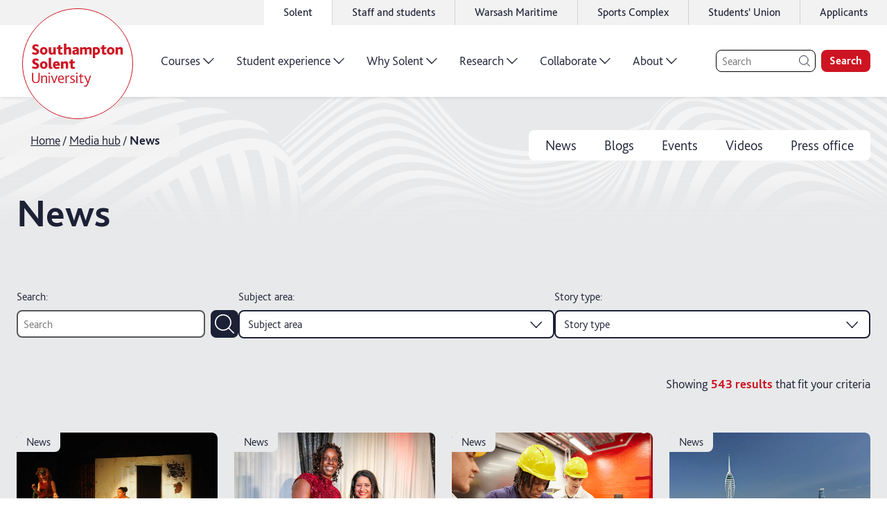

--- FILE ---
content_type: text/html; charset=utf-8
request_url: https://www.solent.ac.uk/media-hub/news
body_size: 55596
content:
<!DOCTYPE html><html lang="en"><head><meta charSet="utf-8" data-next-head=""/><meta name="viewport" content="width=device-width,initial-scale=1,shrink-to-fit=no" data-next-head=""/><link rel="preconnect" href="//www.google-analytics.com" data-next-head=""/><link rel="preload" href="/graphics/logo/logo-white.svg" as="image" data-next-head=""/><title data-next-head="">Solent News</title><meta name="description" content="Catch up on the latest news from Solent University." data-next-head=""/><meta name="keywords" content="news" data-next-head=""/><link rel="icon" type="image/png" href="/favicon.png" data-next-head=""/><link rel="canonical" href="https://www.solent.ac.uk/media-hub/news" data-next-head=""/><link rel="preload" href="/_next/static/media/25aced89ba16be95-s.p.woff2" as="font" type="font/woff2" crossorigin="anonymous" data-next-font="size-adjust"/><link rel="preload" href="/_next/static/media/34de9f06ddba0001-s.p.woff2" as="font" type="font/woff2" crossorigin="anonymous" data-next-font="size-adjust"/><link rel="preload" href="/_next/static/media/6eede66507d718f9-s.p.woff2" as="font" type="font/woff2" crossorigin="anonymous" data-next-font="size-adjust"/><link rel="preload" href="/_next/static/media/5431188ff4b27493-s.p.woff2" as="font" type="font/woff2" crossorigin="anonymous" data-next-font="size-adjust"/><link rel="preload" href="/_next/static/media/b860407fe2126b8d-s.p.woff2" as="font" type="font/woff2" crossorigin="anonymous" data-next-font="size-adjust"/><link rel="preload" href="/_next/static/media/08ee7ed0a9e6bc77-s.p.woff2" as="font" type="font/woff2" crossorigin="anonymous" data-next-font="size-adjust"/><link rel="preload" href="/_next/static/media/67611fd043515ea4-s.p.woff2" as="font" type="font/woff2" crossorigin="anonymous" data-next-font="size-adjust"/><link rel="preload" href="/_next/static/media/da1a849d425c32ef-s.p.woff2" as="font" type="font/woff2" crossorigin="anonymous" data-next-font="size-adjust"/><link rel="preload" href="/_next/static/media/d18cf7b039bd1167-s.p.woff2" as="font" type="font/woff2" crossorigin="anonymous" data-next-font="size-adjust"/><link rel="preload" href="/_next/static/media/2d7b87c486d620be-s.p.woff2" as="font" type="font/woff2" crossorigin="anonymous" data-next-font="size-adjust"/><link rel="preload" href="/_next/static/media/edc5cc35ea0fa864-s.p.woff2" as="font" type="font/woff2" crossorigin="anonymous" data-next-font="size-adjust"/><link rel="preload" href="/_next/static/css/ca253ecb1c376dad.css" as="style"/><link rel="stylesheet" href="/_next/static/css/ca253ecb1c376dad.css" data-n-g=""/><noscript data-n-css=""></noscript><script defer="" noModule="" src="/_next/static/chunks/polyfills-42372ed130431b0a.js"></script><script src="/_next/static/chunks/webpack-281aeb90a5df3984.js" defer=""></script><script src="/_next/static/chunks/framework-dc3b3fb7a813c972.js" defer=""></script><script src="/_next/static/chunks/main-bc1c55a8526cf0c7.js" defer=""></script><script src="/_next/static/chunks/pages/_app-0acf965e484cc8ad.js" defer=""></script><script src="/_next/static/chunks/fb8f1bdd-c2b9cb30a921a46b.js" defer=""></script><script src="/_next/static/chunks/7913-54a9a1e590d4a487.js" defer=""></script><script src="/_next/static/chunks/8388-3a30e3e3eebd102c.js" defer=""></script><script src="/_next/static/chunks/5636-576bf878eb96dc73.js" defer=""></script><script src="/_next/static/chunks/7180-201dab3c22da7ab7.js" defer=""></script><script src="/_next/static/chunks/3364-f50675e4de385dcc.js" defer=""></script><script src="/_next/static/chunks/144-769bc73cd2a10866.js" defer=""></script><script src="/_next/static/chunks/pages/media-hub/%5Btype%5D-5f16081a499d19a6.js" defer=""></script><script src="/_next/static/hM38YjCRzTRG42LFuQccy/_buildManifest.js" defer=""></script><script src="/_next/static/hM38YjCRzTRG42LFuQccy/_ssgManifest.js" defer=""></script><style data-styled="" data-styled-version="5.3.11">html{-webkit-scroll-padding-top:3.75rem;-moz-scroll-padding-top:3.75rem;-ms-scroll-padding-top:3.75rem;scroll-padding-top:3.75rem;}/*!sc*/
body{padding:0;margin:0;box-sizing:border-box;}/*!sc*/
body *{box-sizing:inherit;}/*!sc*/
li{margin:0.25rem 0;}/*!sc*/
td{padding:0.375rem;}/*!sc*/
#ccc #ccc-notify-dismiss{display:none !important;}/*!sc*/
data-styled.g1[id="sc-global-bYKZsc1"]{content:"sc-global-bYKZsc1,"}/*!sc*/
body,input,label,button{font-family:'bliss','bliss Fallback',Calibri,'Trebuchet MS',sans-serif;font-size:1rem;color:#1D2136;font-weight:300;text-underline-offset:0.125em;-webkit-text-decoration-thickness:0.0625em;text-decoration-thickness:0.0625em;line-height:1.4;}/*!sc*/
@media only screen and (min-width:64rem){body,input,label,button{font-size:1.25rem;}}/*!sc*/
label{font-weight:600;}/*!sc*/
p{font-size:1.125rem;line-height:1.55;font-weight:300;margin:1rem 0;}/*!sc*/
h1 + p{margin-top:0;}/*!sc*/
h2 + p{margin-top:-1rem;}/*!sc*/
h3 + p,h4 + p,h5 + p,h6 + p{margin-top:0;}/*!sc*/
@media only screen and (min-width:64rem){p{font-size:1.25rem;}}/*!sc*/
a{color:#CD1423;font-weight:300;-webkit-letter-spacing:0;-moz-letter-spacing:0;-ms-letter-spacing:0;letter-spacing:0;line-height:inherit;text-underline-offset:0.125em;-webkit-text-decoration-thickness:0.0625rem;text-decoration-thickness:0.0625rem;}/*!sc*/
a:hover{-webkit-text-decoration-thickness:0.125rem;text-decoration-thickness:0.125rem;}/*!sc*/
strong{font-weight:700;}/*!sc*/
h1{font-size:2.25rem;font-weight:700;line-height:2.75rem;}/*!sc*/
@media only screen and (min-width:75rem){h1{font-size:3.5rem;line-height:1.4;}}/*!sc*/
h2{font-size:2rem;font-weight:700;line-height:2.5rem;margin:0.5em 0 1.5rem;}/*!sc*/
@media only screen and (min-width:64rem){h2{font-size:2.5rem;line-height:1.4;}}/*!sc*/
h3{font-size:1.75rem;font-weight:700;line-height:2rem;margin:0.6em 0 0.25rem;}/*!sc*/
@media only screen and (min-width:64rem){h3{font-size:2.25rem;line-height:1.4;}}/*!sc*/
h4{font-size:1.75rem;font-weight:700;line-height:2.25rem;margin:0.5em 0 0.25rem;}/*!sc*/
@media only screen and (min-width:64rem){h4{font-size:2rem;line-height:1.4;}}/*!sc*/
h5{font-size:1.5rem;font-weight:700;line-height:2rem;margin:0.5em 0 0.25rem;}/*!sc*/
@media only screen and (min-width:64rem){h5{font-size:1.75rem;line-height:1.4;}}/*!sc*/
h6{font-size:1.25rem;font-weight:600;line-height:1.75rem;margin:0.5em 0 0.25rem;}/*!sc*/
@media only screen and (min-width:64rem){h6{font-size:1.5rem;line-height:1.4;}}/*!sc*/
data-styled.g2[id="sc-global-iEDSUG1"]{content:"sc-global-iEDSUG1,"}/*!sc*/
.iFIbKL{width:2rem;height:2rem;position:relative;display:block;}/*!sc*/
@media only screen and (min-width:64rem){.iFIbKL{width:2.5rem;height:2.5rem;}}/*!sc*/
data-styled.g3[id="sc-b073fbc7-0"]{content:"iFIbKL,"}/*!sc*/
.phNly{max-width:0.8em;max-height:0.8em;position:absolute;top:50%;left:50%;-webkit-transform:translate(-50%,-50%);-ms-transform:translate(-50%,-50%);transform:translate(-50%,-50%);}/*!sc*/
data-styled.g4[id="sc-b073fbc7-1"]{content:"phNly,"}/*!sc*/
.LKEHV{opacity:0;top:0;left:1%;position:fixed;z-index:-1;background-color:#CD1423;color:#FFFFFF;padding:0.5rem 2.5rem 0.5rem 1.5rem;font-size:1.125rem;font-weight:700;line-height:1.3125rem;border-radius:1.5rem;box-shadow:0 0 0.75rem 0 rgba(0,0,0,0.1);-webkit-transition:0.5s all cubic-bezier(0,0.59,0.25,1.18);transition:0.5s all cubic-bezier(0,0.59,0.25,1.18);}/*!sc*/
.LKEHV:focus{visibility:visible;z-index:10000;opacity:1;-webkit-transform:translateY(1rem);-ms-transform:translateY(1rem);transform:translateY(1rem);}/*!sc*/
data-styled.g5[id="sc-76ebd59b-0"]{content:"LKEHV,"}/*!sc*/
.gtdGWo{width:1.75rem;height:1.75rem;position:absolute;top:50%;right:0.5rem;-webkit-transform:translateY(-50%);-ms-transform:translateY(-50%);transform:translateY(-50%);}/*!sc*/
@media only screen and (min-width:64rem){.gtdGWo{width:2.25rem;height:2.25rem;}}/*!sc*/
data-styled.g6[id="sc-76ebd59b-1"]{content:"gtdGWo,"}/*!sc*/
.hGnMlJ{--icon-color:#FFFFFF;position:relative;-webkit-text-decoration:none;text-decoration:none;display:-webkit-inline-box;display:-webkit-inline-flex;display:-ms-inline-flexbox;display:inline-flex;-webkit-align-items:center;-webkit-box-align:center;-ms-flex-align:center;align-items:center;-webkit-box-pack:start;-webkit-justify-content:flex-start;-ms-flex-pack:start;justify-content:flex-start;font-size:1.125rem;font-weight:600;line-height:1.5;}/*!sc*/
@media only screen and (min-width:64rem){.hGnMlJ{font-size:1.5rem;}}/*!sc*/
data-styled.g9[id="sc-12b89029-0"]{content:"hGnMlJ,"}/*!sc*/
.bThGLL{--border-width:0.0625rem;display:block;position:relative;width:calc(1.35em - (var(--border-width) * 2));height:calc(1.35em - (var(--border-width) * 2));-webkit-transition:all 200ms ease;transition:all 200ms ease;margin-left:0.35em;margin-right:0.35em;background:currentColor;border-radius:50%;border:var(--border-width) solid currentColor;}/*!sc*/
.sc-12b89029-0:hover .sc-12b89029-1{-webkit-transform:translateX(0.25em);-ms-transform:translateX(0.25em);transform:translateX(0.25em);}/*!sc*/
data-styled.g10[id="sc-12b89029-1"]{content:"bThGLL,"}/*!sc*/
.NyiAx{position:absolute;width:0.75em;height:0.75em;left:50%;top:50%;-webkit-transform:translate(calc(-50% + 0.025em),-50%);-ms-transform:translate(calc(-50% + 0.025em),-50%);transform:translate(calc(-50% + 0.025em),-50%);color:var(--icon-color);}/*!sc*/
data-styled.g11[id="sc-12b89029-2"]{content:"NyiAx,"}/*!sc*/
.Cqkcy{border:0.1rem solid currentColor;border-radius:50%;height:100%;width:100%;}/*!sc*/
data-styled.g14[id="sc-4c179e97-0"]{content:"Cqkcy,"}/*!sc*/
.iHDeDV{max-width:calc(0.9em - 0.25rem);max-height:calc(0.9em - 0.25rem);stroke-width:0.1rem;}/*!sc*/
data-styled.g15[id="sc-4c179e97-1"]{content:"iHDeDV,"}/*!sc*/
.KpBaY{height:2.25rem;background-color:#f2f2f2;display:-webkit-box;display:-webkit-flex;display:-ms-flexbox;display:flex;-webkit-box-pack:end;-webkit-justify-content:flex-end;-ms-flex-pack:end;justify-content:flex-end;}/*!sc*/
data-styled.g16[id="sc-bcfa3525-0"]{content:"KpBaY,"}/*!sc*/
.bqBDtI{min-width:100rem;margin:0 auto;}/*!sc*/
data-styled.g17[id="sc-bcfa3525-1"]{content:"bqBDtI,"}/*!sc*/
.hSLEGS{height:100%;}/*!sc*/
data-styled.g18[id="sc-bcfa3525-2"]{content:"hSLEGS,"}/*!sc*/
.fPoooR{list-style:none;padding:0;height:100%;margin:0;display:-webkit-box;display:-webkit-flex;display:-ms-flexbox;display:flex;-webkit-box-pack:end;-webkit-justify-content:flex-end;-ms-flex-pack:end;justify-content:flex-end;}/*!sc*/
data-styled.g19[id="sc-bcfa3525-3"]{content:"fPoooR,"}/*!sc*/
.cZlUYJ{font-size:1rem;height:100%;margin:0;background:transparent;display:none;background:white;display:block;}/*!sc*/
.cZlUYJ:not(:last-child){border-right:0.0625rem solid #D0D4D4;}/*!sc*/
.cZlUYJ:hover{background:white;}/*!sc*/
@media only screen and (min-width:48rem){.cZlUYJ{display:block;}}/*!sc*/
.jhQzur{font-size:1rem;height:100%;margin:0;background:transparent;display:none;}/*!sc*/
.jhQzur:not(:last-child){border-right:0.0625rem solid #D0D4D4;}/*!sc*/
.jhQzur:hover{background:white;}/*!sc*/
@media only screen and (min-width:48rem){.jhQzur{display:block;}}/*!sc*/
data-styled.g20[id="sc-bcfa3525-4"]{content:"cZlUYJ,jhQzur,"}/*!sc*/
.lnpLro{display:-webkit-box;display:-webkit-flex;display:-ms-flexbox;display:flex;-webkit-align-items:center;-webkit-box-align:center;-ms-flex-align:center;align-items:center;-webkit-box-pack:center;-webkit-justify-content:center;-ms-flex-pack:center;justify-content:center;height:100%;width:100%;color:inherit;-webkit-text-decoration:none;text-decoration:none;font-size:0.875rem;font-weight:400;padding:0 1.5rem;}/*!sc*/
@media only screen and (min-width:64rem){.lnpLro{padding:0 1.75rem;font-size:1rem;}}/*!sc*/
data-styled.g21[id="sc-bcfa3525-5"]{content:"lnpLro,"}/*!sc*/
.biTDsk{display:block;}/*!sc*/
data-styled.g22[id="sc-bcfa3525-6"]{content:"biTDsk,"}/*!sc*/
.kdAlDC{border:none;background:transparent;cursor:pointer;margin:0;padding:0.25rem 1.5rem;width:calc(1.75rem + 3rem);height:calc(1.75rem + 0.5rem);}/*!sc*/
data-styled.g23[id="sc-bcfa3525-7"]{content:"kdAlDC,"}/*!sc*/
.ctrFKM{width:100%;overflow:hidden;min-height:6rem;height:100%;position:relative;}/*!sc*/
.ctrFKM .sc-12b89029-0{color:#1D2136;}/*!sc*/
.ctrFKM .sc-12b89029-1 svg{color:#E6E6E6;}/*!sc*/
data-styled.g38[id="sc-ebaddd14-0"]{content:"ctrFKM,"}/*!sc*/
.dtncmv{position:absolute;width:100%;height:100%;left:50%;top:50%;-webkit-transform:translate(-50%,-50%);-ms-transform:translate(-50%,-50%);transform:translate(-50%,-50%);}/*!sc*/
data-styled.g39[id="sc-ebaddd14-1"]{content:"dtncmv,"}/*!sc*/
.eSaSyV{text-align:center;position:relative;z-index:1;display:-webkit-box;display:-webkit-flex;display:-ms-flexbox;display:flex;-webkit-align-items:center;-webkit-box-align:center;-ms-flex-align:center;align-items:center;-webkit-box-pack:space-around;-webkit-justify-content:space-around;-ms-flex-pack:space-around;justify-content:space-around;height:100%;}/*!sc*/
data-styled.g40[id="sc-ebaddd14-2"]{content:"eSaSyV,"}/*!sc*/
.jJBrVt{font-family:'bilo','bilo Fallback','bliss','bliss Fallback',Calibri,'Trebuchet MS',sans-serif;font-size:1.875rem;font-weight:300;line-height:1.1;color:#1D2136;}/*!sc*/
data-styled.g41[id="sc-ebaddd14-3"]{content:"jJBrVt,"}/*!sc*/
.bsoyns{border-radius:0.75rem;display:-webkit-box;display:-webkit-flex;display:-ms-flexbox;display:flex;background:#E6E6E6;color:white;overflow:hidden;}/*!sc*/
data-styled.g42[id="sc-8aa9da-0"]{content:"bsoyns,"}/*!sc*/
.QamJn:not(:last-child){margin-bottom:1rem;}/*!sc*/
data-styled.g43[id="sc-8aa9da-1"]{content:"QamJn,"}/*!sc*/
.dnayYw.dnayYw{color:inherit;line-height:1.2;-webkit-text-decoration:none;text-decoration:none;font-weight:inherit;font-size:inherit;position:relative;display:inline-block;}/*!sc*/
.dnayYw.dnayYw:hover{-webkit-text-decoration:underline;text-decoration:underline;-webkit-text-decoration-thickness:0.05em;text-decoration-thickness:0.05em;}/*!sc*/
data-styled.g44[id="sc-8aa9da-2"]{content:"dnayYw,"}/*!sc*/
.dhjLOv{background:#1D2136;padding:2.25rem;width:35%;-webkit-flex:0 0 auto;-ms-flex:0 0 auto;flex:0 0 auto;}/*!sc*/
.dhjLOv .sc-8aa9da-1{height:2rem;}/*!sc*/
@media only screen and (min-width:90rem){.dhjLOv{width:30%;}}/*!sc*/
data-styled.g45[id="sc-8aa9da-3"]{content:"dhjLOv,"}/*!sc*/
.fxBITh{list-style:none;padding:0;margin:0;font-weight:300;font-size:1.25rem;}/*!sc*/
data-styled.g46[id="sc-8aa9da-4"]{content:"fxBITh,"}/*!sc*/
.jsXgCB{display:inline-block;width:2rem;height:2rem;margin-right:1rem;position:relative;-webkit-transform:translateY(25%);-ms-transform:translateY(25%);transform:translateY(25%);color:#FFC11B;stroke-width:2;}/*!sc*/
.faRpuQ{display:inline-block;width:2rem;height:2rem;margin-right:1rem;position:relative;-webkit-transform:translateY(25%);-ms-transform:translateY(25%);transform:translateY(25%);color:#C6C745;stroke-width:2;}/*!sc*/
.jZqpNE{display:inline-block;width:2rem;height:2rem;margin-right:1rem;position:relative;-webkit-transform:translateY(25%);-ms-transform:translateY(25%);transform:translateY(25%);color:#01C3DE;stroke-width:2;}/*!sc*/
.gehtBU{display:inline-block;width:2rem;height:2rem;margin-right:1rem;position:relative;-webkit-transform:translateY(25%);-ms-transform:translateY(25%);transform:translateY(25%);color:#FF4D00;stroke-width:2;}/*!sc*/
.ldkgcB{display:inline-block;width:2rem;height:2rem;margin-right:1rem;position:relative;-webkit-transform:translateY(25%);-ms-transform:translateY(25%);transform:translateY(25%);color:#D82F89;stroke-width:2;}/*!sc*/
data-styled.g47[id="sc-8aa9da-5"]{content:"jsXgCB,faRpuQ,jZqpNE,gehtBU,ldkgcB,"}/*!sc*/
.epovJe{padding:2.5rem 3rem 8.5rem 2.25rem;color:#1D2136;position:relative;width:100%;}/*!sc*/
data-styled.g48[id="sc-8aa9da-6"]{content:"epovJe,"}/*!sc*/
.hbzyBf{font-weight:300;width:100%;}/*!sc*/
.hbzyBf .sc-8aa9da-2{margin-right:4.75rem;}/*!sc*/
data-styled.g49[id="sc-8aa9da-7"]{content:"hbzyBf,"}/*!sc*/
.koTQux{font-size:1.25rem;font-weight:600;line-height:1rem;margin:0 0 1.5rem;}/*!sc*/
data-styled.g50[id="sc-8aa9da-8"]{content:"koTQux,"}/*!sc*/
.bzkuxz{list-style:none;padding:0;margin:0;display:grid;grid-template-columns:repeat(2,1fr);-webkit-column-gap:0.75rem;column-gap:0.75rem;}/*!sc*/
@media only screen and (min-width:90rem){.bzkuxz{grid-template-columns:repeat(3,1fr);}}/*!sc*/
data-styled.g51[id="sc-8aa9da-9"]{content:"bzkuxz,"}/*!sc*/
.kTxxuW{position:absolute;top:50%;left:calc(100% + 0.5rem);-webkit-transform:translateY(-50%);-ms-transform:translateY(-50%);transform:translateY(-50%);border-radius:0.375rem;font-size:1rem;font-weight:600;padding:0.25rem 0.5rem;line-height:1;white-space:nowrap;text-transform:capitalize;background-color:#FFC11B;}/*!sc*/
.kRAAUz{position:absolute;top:50%;left:calc(100% + 0.5rem);-webkit-transform:translateY(-50%);-ms-transform:translateY(-50%);transform:translateY(-50%);border-radius:0.375rem;font-size:1rem;font-weight:600;padding:0.25rem 0.5rem;line-height:1;white-space:nowrap;text-transform:capitalize;background-color:#C6C745;}/*!sc*/
data-styled.g52[id="sc-8aa9da-10"]{content:"kTxxuW,kRAAUz,"}/*!sc*/
.OKDuQ{position:absolute;bottom:0;left:0;right:0;height:6rem;}/*!sc*/
data-styled.g53[id="sc-8aa9da-11"]{content:"OKDuQ,"}/*!sc*/
.cEhfwk{height:100%;display:-webkit-box;display:-webkit-flex;display:-ms-flexbox;display:flex;-webkit-flex-direction:row-reverse;-ms-flex-direction:row-reverse;flex-direction:row-reverse;-webkit-align-items:center;-webkit-box-align:center;-ms-flex-align:center;align-items:center;}/*!sc*/
data-styled.g56[id="sc-467aadb1-0"]{content:"cEhfwk,"}/*!sc*/
.jnNnOS{position:absolute;width:6.5rem;height:6.5rem;top:50%;left:4rem;-webkit-transform:translate(-50%,-50%);-ms-transform:translate(-50%,-50%);transform:translate(-50%,-50%);-webkit-transition:all 0.3s ease;transition:all 0.3s ease;}/*!sc*/
@media only screen and (min-width:30rem){.jnNnOS{top:50%;}}/*!sc*/
@media only screen and (min-width:75rem){.jnNnOS{width:10rem;height:10rem;position:relative;-webkit-transform:none;-ms-transform:none;transform:none;top:0.25rem;left:1rem;}}/*!sc*/
data-styled.g57[id="sc-467aadb1-1"]{content:"jnNnOS,"}/*!sc*/
.gqaZNW{display:inline-block;width:100%;height:100%;}/*!sc*/
data-styled.g58[id="sc-467aadb1-2"]{content:"gqaZNW,"}/*!sc*/
.iGGVwp{display:-webkit-inline-box;display:-webkit-inline-flex;display:-ms-inline-flexbox;display:inline-flex;height:100%;background-color:rgba(255,255,255,1);}/*!sc*/
data-styled.g59[id="sc-467aadb1-3"]{content:"iGGVwp,"}/*!sc*/
.fYpbdi{z-index:1;}/*!sc*/
@media only screen and (min-width:48rem){.fYpbdi{padding:0 0.5rem 0 0.75rem;}}/*!sc*/
data-styled.g62[id="sc-467aadb1-6"]{content:"fYpbdi,"}/*!sc*/
.eAseQm{background-color:rgba(255,255,255,1);box-shadow:rgb(0 0 0 / 15%) 0rem 0.125rem 0.375rem -0.125rem;}/*!sc*/
data-styled.g63[id="sc-467aadb1-7"]{content:"eAseQm,"}/*!sc*/
.iIMjuO{display:none;}/*!sc*/
@media only screen and (min-width:75rem){.iIMjuO{max-width:100rem;width:100%;margin:0 auto;background-color:rgba(255,255,255,1);display:block;}}/*!sc*/
data-styled.g64[id="sc-467aadb1-8"]{content:"iIMjuO,"}/*!sc*/
.hOiNGO{background-color:rgba(255,255,255,1);box-shadow:rgb(0 0 0 / 15%) 0rem 0.125rem 0.375rem -0.125rem;}/*!sc*/
@media only screen and (min-width:75rem){.hOiNGO{display:none;}}/*!sc*/
data-styled.g65[id="sc-467aadb1-9"]{content:"hOiNGO,"}/*!sc*/
.IknMT{display:-webkit-box;display:-webkit-flex;display:-ms-flexbox;display:flex;width:100%;max-width:100rem;margin:0 auto;-webkit-box-pack:justify;-webkit-justify-content:space-between;-ms-flex-pack:justify;justify-content:space-between;-webkit-align-items:center;-webkit-box-align:center;-ms-flex-align:center;align-items:center;}/*!sc*/
@media only screen and (min-width:75rem){.IknMT{-webkit-box-pack:justify;-webkit-justify-content:space-between;-ms-flex-pack:justify;justify-content:space-between;}}/*!sc*/
data-styled.g66[id="sc-467aadb1-10"]{content:"IknMT,"}/*!sc*/
.biShbw{display:-webkit-box;display:-webkit-flex;display:-ms-flexbox;display:flex;height:5rem;width:100%;padding:0 1rem;background-color:rgba(255,255,255,1);-webkit-box-pack:end;-webkit-justify-content:flex-end;-ms-flex-pack:end;justify-content:flex-end;position:relative;z-index:999;}/*!sc*/
@media only screen and (min-width:75rem){.biShbw{height:6.5rem;}}/*!sc*/
data-styled.g67[id="sc-467aadb1-11"]{content:"biShbw,"}/*!sc*/
.ifGCmU{position:relative;display:grid;max-width:82.5rem;grid-template-columns:repeat(12,1fr);margin:0 0.75rem;-webkit-column-gap:0.75rem;column-gap:0.75rem;}/*!sc*/
.sc-eceb9362-0 .sc-eceb9362-0{margin:0;}/*!sc*/
@media only screen and (min-width:64rem){.ifGCmU{margin:0 auto;padding:0 1.5rem;-webkit-column-gap:1.5rem;column-gap:1.5rem;max-width:calc(82.5rem + 3rem);}.sc-eceb9362-0 .sc-eceb9362-0{padding:0;}}/*!sc*/
data-styled.g74[id="sc-eceb9362-0"]{content:"ifGCmU,"}/*!sc*/
.hrNrgC{grid-column-start:span 12;max-width:100%;}/*!sc*/
@media only screen and (min-width:0rem){.hrNrgC{grid-column-start:span 12;grid-column-end:unset;}}/*!sc*/
@media only screen and (min-width:48rem){.hrNrgC{grid-column-start:span 6;grid-column-end:unset;}}/*!sc*/
.iXVtuT{grid-column-start:span 12;max-width:100%;}/*!sc*/
.iplpUy{grid-column-start:span 12;max-width:100%;}/*!sc*/
@media only screen and (min-width:64rem){.iplpUy{grid-column-start:2;grid-column-end:12;}}/*!sc*/
data-styled.g75[id="sc-ef509584-0"]{content:"hrNrgC,iXVtuT,iplpUy,"}/*!sc*/
.hdMFVH{max-width:100%;position:relative;text-align:left;overflow:hidden;--default-padding:1.75rem;}/*!sc*/
@media only screen and (min-width:64rem){.hdMFVH{--default-padding:3rem;}}/*!sc*/
.hdMFVH.hdMFVH{padding-top:var(--default-padding);padding-bottom:var(--default-padding);}/*!sc*/
section + .hdMFVH.hdMFVH{padding-top:0;}/*!sc*/
.hdMFVH > .sc-eceb9362-0 > .sc-ef509584-0 > *:first-child,.hdMFVH > *:first-child{margin-top:0;}/*!sc*/
.ciugTB{max-width:100%;position:relative;text-align:left;--default-padding:1.75rem;}/*!sc*/
@media only screen and (min-width:64rem){.ciugTB{--default-padding:3rem;}}/*!sc*/
.ciugTB.ciugTB{padding-top:1rem;}/*!sc*/
@media only screen and (min-width:64rem){.ciugTB.ciugTB{padding-top:1.5rem;}}/*!sc*/
.ciugTB > .sc-eceb9362-0 > .sc-ef509584-0 > *:first-child,.ciugTB > *:first-child{margin-top:0;}/*!sc*/
.bLJcRB{max-width:100%;position:relative;text-align:left;--default-padding:1.75rem;}/*!sc*/
@media only screen and (min-width:64rem){.bLJcRB{--default-padding:3rem;}}/*!sc*/
.bLJcRB.bLJcRB{padding-top:var(--default-padding);padding-bottom:var(--default-padding);}/*!sc*/
section + .bLJcRB.bLJcRB{padding-top:0;}/*!sc*/
.bLJcRB > .sc-eceb9362-0 > .sc-ef509584-0 > *:first-child,.bLJcRB > *:first-child{margin-top:0;}/*!sc*/
data-styled.g76[id="sc-c175b89f-0"]{content:"hdMFVH,ciugTB,bLJcRB,"}/*!sc*/
.hsEnol{position:absolute;overflow:hidden;top:0;right:0;bottom:0;left:0;z-index:-2;}/*!sc*/
.hsEnol:before{content:'';position:absolute;width:200%;left:50%;height:calc(50% + 0rem);background:#E8E9EA;-webkit-transform:translateX(-50%);-ms-transform:translateX(-50%);transform:translateX(-50%);top:0;bottom:0;height:100%;}/*!sc*/
@media only screen and (min-width:64rem){.hsEnol:before{width:110%;}}/*!sc*/
data-styled.g77[id="sc-c175b89f-1"]{content:"hsEnol,"}/*!sc*/
.lgMyII{--button-font-size:1.125rem;--button-padding-x:0.75rem;--button-padding-y:0.875rem;font-size:var(--button-font-size);padding:var(--button-padding-y) var(--button-padding-x);font-weight:700;-webkit-letter-spacing:0;-moz-letter-spacing:0;-ms-letter-spacing:0;letter-spacing:0;line-height:1.2;border-radius:0.5rem;-webkit-text-decoration:none;text-decoration:none;-webkit-transition:background-color 200ms ease;transition:background-color 200ms ease;display:-webkit-inline-box;display:-webkit-inline-flex;display:-ms-inline-flexbox;display:inline-flex;-webkit-align-items:center;-webkit-box-align:center;-ms-flex-align:center;align-items:center;white-space:nowrap;background:#C6C745;border:1px solid #C6C745;color:#1D2136;-webkit-transition:all 250ms ease;transition:all 250ms ease;}/*!sc*/
.lgMyII:hover{background:#C6C745;color:#1D2136;cursor:pointer;}/*!sc*/
@media only screen and (min-width:64rem){.lgMyII{--button-font-size:1.5rem;--button-padding-x:1rem;}}/*!sc*/
data-styled.g78[id="sc-c9e86615-0"]{content:"lgMyII,"}/*!sc*/
.jOXNpS{max-width:100%;}/*!sc*/
data-styled.g97[id="sc-4818a11e-0"]{content:"jOXNpS,"}/*!sc*/
.gTlpFV{position:relative;}/*!sc*/
data-styled.g112[id="sc-3d2d22ad-0"]{content:"gTlpFV,"}/*!sc*/
.hcxoTl{position:absolute;top:1.5rem;left:0;z-index:5;padding:0.25rem;width:calc(100% - 1rem);}/*!sc*/
@media only screen and (min-width:40rem){.hcxoTl{width:unset;}}/*!sc*/
@media only screen and (min-width:64rem){.hcxoTl{top:2.5rem;}}/*!sc*/
.hcxoTl:before{content:'';position:absolute;top:0;right:0;bottom:0;left:0;background:#f2f2f2;opacity:0.85;border-radius:0 0.25rem 0.25rem 0;}/*!sc*/
data-styled.g113[id="sc-3d2d22ad-1"]{content:"hcxoTl,"}/*!sc*/
.iglPb{list-style:none;margin:0;display:-webkit-box;display:-webkit-flex;display:-ms-flexbox;display:flex;-webkit-flex-wrap:nowrap;-ms-flex-wrap:nowrap;flex-wrap:nowrap;padding:0.375rem 0.5rem 0.375rem 1.25rem;width:100%;}/*!sc*/
@media only screen and (min-width:64rem){.iglPb{padding:0.25rem 1.5rem 0.4rem 2.5rem;}}/*!sc*/
data-styled.g114[id="sc-3d2d22ad-2"]{content:"iglPb,"}/*!sc*/
.ijLYjG{font-weight:300;position:relative;line-height:1.2;font-size:0.875rem;max-width:100%;}/*!sc*/
@media only screen and (min-width:64rem){.ijLYjG{font-size:1.125rem;}}/*!sc*/
.ijLYjG:not(:first-of-type){padding-left:0.4rem;}/*!sc*/
.ijLYjG:not(:last-of-type){padding-right:0.4rem;}/*!sc*/
.ijLYjG:not(:last-of-type):after{content:'/';position:absolute;right:0;top:50%;-webkit-transform:translate(50%,-50%);-ms-transform:translate(50%,-50%);transform:translate(50%,-50%);}/*!sc*/
.ijLYjG:last-of-type{font-weight:700;}/*!sc*/
data-styled.g115[id="sc-3d2d22ad-3"]{content:"ijLYjG,"}/*!sc*/
.fCCUGh{display:block;color:#1D2136;white-space:nowrap;text-overflow:ellipsis;overflow:hidden;font-weight:inherit;font-size:inherit;line-height:1.2;max-width:100%;}/*!sc*/
data-styled.g116[id="sc-3d2d22ad-4"]{content:"fCCUGh,"}/*!sc*/
.inzQRk{display:block;color:#1D2136;white-space:nowrap;text-overflow:ellipsis;overflow:hidden;font-weight:inherit;font-size:inherit;line-height:1.2;max-width:100%;}/*!sc*/
data-styled.g117[id="sc-3d2d22ad-5"]{content:"inzQRk,"}/*!sc*/
.iYictZ{display:block;height:100%;}/*!sc*/
data-styled.g236[id="sc-c81b19e1-0"]{content:"iYictZ,"}/*!sc*/
.cwBXmh{margin:0;display:-webkit-box;display:-webkit-flex;display:-ms-flexbox;display:flex;list-style:none;padding:0 1rem;position:relative;-webkit-align-items:center;-webkit-box-align:center;-ms-flex-align:center;align-items:center;height:100%;}/*!sc*/
data-styled.g237[id="sc-c81b19e1-1"]{content:"cwBXmh,"}/*!sc*/
.imtOsA{padding:0;margin:0;height:100%;border-bottom:0.1875rem solid transparent;display:-webkit-box;display:-webkit-flex;display:-ms-flexbox;display:flex;-webkit-box-pack:center;-webkit-justify-content:center;-ms-flex-pack:center;justify-content:center;max-height:3.5rem;}/*!sc*/
data-styled.g238[id="sc-c81b19e1-2"]{content:"imtOsA,"}/*!sc*/
.fdTvec{background:transparent;border:none;font-size:1.125rem;cursor:pointer;position:relative;padding:0.5rem 0 0.375rem 0;margin:0 1rem;font-weight:300;}/*!sc*/
.fdTvec .sc-c81b19e1-4{-webkit-transform:translateY(0.125rem) rotate(90deg);-ms-transform:translateY(0.125rem) rotate(90deg);transform:translateY(0.125rem) rotate(90deg);}/*!sc*/
@media only screen and (min-width:90rem){.fdTvec{font-size:1.25rem;}}/*!sc*/
@media only screen and (min-width:120rem){.fdTvec{margin:0 1.25rem;}}/*!sc*/
data-styled.g239[id="sc-c81b19e1-3"]{content:"fdTvec,"}/*!sc*/
.fMclqM{width:1rem;height:1rem;margin-left:0.25rem;-webkit-transform:translateY(0.125rem) rotate(90deg);-ms-transform:translateY(0.125rem) rotate(90deg);transform:translateY(0.125rem) rotate(90deg);}/*!sc*/
data-styled.g240[id="sc-c81b19e1-4"]{content:"fMclqM,"}/*!sc*/
.istAKE{display:block;position:absolute;left:50%;width:1.5rem;height:1.5rem;border-left:1.5rem solid transparent;border-right:1.5rem solid transparent;border-bottom:1.5rem solid #1D2136;-webkit-transform:translateX(-50%);-ms-transform:translateX(-50%);transform:translateX(-50%);-webkit-transition:none;transition:none;opacity:0;bottom:-3rem;pointer-events:none;}/*!sc*/
.furHog{display:block;position:absolute;left:50%;width:1.5rem;height:1.5rem;border-left:1.5rem solid transparent;border-right:1.5rem solid transparent;border-bottom:1.5rem solid #E6E6E6;-webkit-transform:translateX(-50%);-ms-transform:translateX(-50%);transform:translateX(-50%);-webkit-transition:none;transition:none;opacity:0;bottom:-3rem;pointer-events:none;}/*!sc*/
data-styled.g241[id="sc-c81b19e1-5"]{content:"istAKE,furHog,"}/*!sc*/
.gfRUFT{position:absolute;display:none;left:50%;top:calc(100% - 2.625rem);width:85vw;max-width:87.5rem;-webkit-transform-origin:top center;-ms-transform-origin:top center;transform-origin:top center;-webkit-transform:translateX(-50%);-ms-transform:translateX(-50%);transform:translateX(-50%);z-index:500;padding-top:2rem;}/*!sc*/
@media only screen and (min-width:90rem){.gfRUFT{left:55%;}}/*!sc*/
data-styled.g242[id="sc-c81b19e1-6"]{content:"gfRUFT,"}/*!sc*/
.bApufA{--width:1.5rem;background:none;border:none;cursor:pointer;line-height:1;padding:0;display:-webkit-box;display:-webkit-flex;display:-ms-flexbox;display:flex;-webkit-flex-direction:column;-ms-flex-direction:column;flex-direction:column;-webkit-box-pack:justify;-webkit-justify-content:space-between;-ms-flex-pack:justify;justify-content:space-between;width:var(--width);height:1.25rem;-webkit-transition:all 200ms ease;transition:all 200ms ease;}/*!sc*/
.bApufA span{width:var(--width);height:0.125rem;background:#1D2136;-webkit-transition:all 250ms ease;transition:all 250ms ease;}/*!sc*/
data-styled.g257[id="sc-93676580-0"]{content:"bApufA,"}/*!sc*/
.ikyZEo{--button-padding-hover-x:1.25rem;--icon-background-size:1.5rem;display:-webkit-inline-box;display:-webkit-inline-flex;display:-ms-inline-flexbox;display:inline-flex;-webkit-align-items:center;-webkit-box-align:center;-ms-flex-align:center;align-items:center;-webkit-box-pack:center;-webkit-justify-content:center;-ms-flex-pack:center;justify-content:center;margin-right:calc((var(--button-padding-hover-x) - var(--button-padding-x)));}/*!sc*/
.ikyZEo.ikyZEo:hover{background:#C6C745;color:#1D2136;border-radius:2rem;}/*!sc*/
@media only screen and (min-width:64rem){.ikyZEo{--icon-background-size:2rem;}}/*!sc*/
data-styled.g265[id="sc-8060beaa-0"]{content:"ikyZEo,"}/*!sc*/
.kZJAaM{display:-webkit-inline-box;display:-webkit-inline-flex;display:-ms-inline-flexbox;display:inline-flex;-webkit-align-items:center;-webkit-box-align:center;-ms-flex-align:center;align-items:center;-webkit-box-pack:center;-webkit-justify-content:center;-ms-flex-pack:center;justify-content:center;position:relative;width:var(--icon-background-size);height:var(--button-font-size);overflow:visible;-webkit-transition:-webkit-transform 200ms ease;-webkit-transition:transform 200ms ease;transition:transform 200ms ease;margin-left:0.5rem;}/*!sc*/
.sc-8060beaa-0:hover .sc-8060beaa-1{-webkit-transform:translateX(0.35rem);-ms-transform:translateX(0.35rem);transform:translateX(0.35rem);}/*!sc*/
data-styled.g266[id="sc-8060beaa-1"]{content:"kZJAaM,"}/*!sc*/
.cmldBg{background:currentColor;border-radius:50%;width:var(--icon-background-size);height:var(--icon-background-size);}/*!sc*/
data-styled.g267[id="sc-8060beaa-2"]{content:"cmldBg,"}/*!sc*/
.gpWtiY{position:absolute;top:50%;left:50%;-webkit-transform:translate(-45%,-50%);-ms-transform:translate(-45%,-50%);transform:translate(-45%,-50%);width:calc((var(--icon-background-size) / 100) * 60);height:calc((var(--icon-background-size) / 100) * 60);color:#C6C745;}/*!sc*/
data-styled.g268[id="sc-8060beaa-3"]{content:"gpWtiY,"}/*!sc*/
.fvuVoN{display:inline;padding:0;margin:0;}/*!sc*/
data-styled.g276[id="sc-68101b58-0"]{content:"fvuVoN,"}/*!sc*/
.klIHNI{display:inline;margin:0 0.5rem;}/*!sc*/
.sc-6b92f1ea-4 .sc-68101b58-1,.sc-20a73699-5 .klIHNI{margin:0 1.125rem;}/*!sc*/
.klIHNI:first-child{margin-left:0;}/*!sc*/
.klIHNI:last-child{margin-right:0;}/*!sc*/
data-styled.g277[id="sc-68101b58-1"]{content:"klIHNI,"}/*!sc*/
.hoDbND{color:currentColor;-webkit-transition:all 0.3s ease;transition:all 0.3s ease;}/*!sc*/
.hoDbND:hover{opacity:0.8;}/*!sc*/
data-styled.g278[id="sc-68101b58-2"]{content:"hoDbND,"}/*!sc*/
.lVJVl{width:1.85rem;height:1.85rem;}/*!sc*/
.sc-6b92f1ea-4 .sc-68101b58-3,.sc-20a73699-5 .lVJVl{width:2.5rem;height:2.5rem;}/*!sc*/
data-styled.g279[id="sc-68101b58-3"]{content:"lVJVl,"}/*!sc*/
.jtzZea{display:block;position:absolute;width:100%;height:100%;bottom:0;top:0;right:0;left:0;z-index:1;}/*!sc*/
@media only screen and (min-width:48rem){.jtzZea{display:none;}}/*!sc*/
data-styled.g280[id="sc-4f504428-0"]{content:"jtzZea,"}/*!sc*/
.cQQvhx{display:none;position:absolute;left:-11rem;bottom:0rem;height:50%;z-index:-1;-webkit-transform:rotate(270deg);-ms-transform:rotate(270deg);transform:rotate(270deg);}/*!sc*/
@media only screen and (min-width:48rem){.cQQvhx{display:block;height:500%;-webkit-transform:unset;-ms-transform:unset;transform:unset;left:unset;top:-29rem;right:-23%;}}/*!sc*/
@media only screen and (min-width:64rem){.cQQvhx{height:200%;right:-16rem;top:-9rem;}}/*!sc*/
data-styled.g281[id="sc-4f504428-1"]{content:"cQQvhx,"}/*!sc*/
.jOvuLs{position:relative;padding-top:3rem;text-align:center;overflow:hidden;z-index:0;background-color:#1D2136;}/*!sc*/
@media only screen and (min-width:48rem){.jOvuLs{text-align:left;}}/*!sc*/
@media only screen and (min-width:64rem){.jOvuLs{overflow:hidden;}}/*!sc*/
data-styled.g282[id="sc-4f504428-2"]{content:"jOvuLs,"}/*!sc*/
.dKczQp{color:white;margin-bottom:2rem;}/*!sc*/
.dKczQp .sc-68101b58-3{width:2rem;height:2rem;outline:none;}/*!sc*/
@media only screen and (min-width:48rem){.dKczQp{text-align:right;margin-bottom:0;}}/*!sc*/
data-styled.g283[id="sc-4f504428-3"]{content:"dKczQp,"}/*!sc*/
.knmWAs{height:3rem;width:auto;max-width:12rem;-webkit-transition:all 200ms ease-in;transition:all 200ms ease-in;}/*!sc*/
.knmWAs:hover{opacity:0.7;-webkit-transform:scale(0.95);-ms-transform:scale(0.95);transform:scale(0.95);-webkit-transform-origin:center center;-ms-transform-origin:center center;transform-origin:center center;}/*!sc*/
@media only screen and (min-width:64rem){.knmWAs{height:4.5rem;}}/*!sc*/
data-styled.g284[id="sc-4f504428-4"]{content:"knmWAs,"}/*!sc*/
.dcEjGR{margin:2rem 0;display:-webkit-box;display:-webkit-flex;display:-ms-flexbox;display:flex;-webkit-box-pack:end;-webkit-justify-content:end;-ms-flex-pack:end;justify-content:end;}/*!sc*/
.dcEjGR a{margin-right:1rem;}/*!sc*/
.dcEjGR *:last-of-type{margin-right:0;}/*!sc*/
@media only screen and (min-width:64rem){.dcEjGR{margin:3rem 0;-webkit-box-pack:start;-webkit-justify-content:flex-start;-ms-flex-pack:start;justify-content:flex-start;}}/*!sc*/
data-styled.g285[id="sc-4f504428-5"]{content:"dcEjGR,"}/*!sc*/
.fSYBnm{position:relative;z-index:2;display:-webkit-box;display:-webkit-flex;display:-ms-flexbox;display:flex;-webkit-box-pack:center;-webkit-justify-content:center;-ms-flex-pack:center;justify-content:center;-webkit-align-items:center;-webkit-box-align:center;-ms-flex-align:center;align-items:center;-webkit-flex-direction:column;-ms-flex-direction:column;flex-direction:column;}/*!sc*/
@media only screen and (min-width:48rem){.fSYBnm{display:-webkit-box;display:-webkit-flex;display:-ms-flexbox;display:flex;-webkit-align-items:center;-webkit-box-align:center;-ms-flex-align:center;align-items:center;-webkit-flex-direction:row-reverse;-ms-flex-direction:row-reverse;flex-direction:row-reverse;-webkit-box-pack:justify;-webkit-justify-content:space-between;-ms-flex-pack:justify;justify-content:space-between;}}/*!sc*/
@media only screen and (min-width:64rem){.fSYBnm{display:unset;-webkit-align-items:unset;-webkit-box-align:unset;-ms-flex-align:unset;align-items:unset;-webkit-flex-direction:unset;-ms-flex-direction:unset;flex-direction:unset;-webkit-box-pack:unset;-webkit-justify-content:unset;-ms-flex-pack:unset;justify-content:unset;}}/*!sc*/
data-styled.g286[id="sc-4f504428-6"]{content:"fSYBnm,"}/*!sc*/
.dzgWhj{display:block;position:relative;z-index:3;grid-template-columns:repeat(3,calc(100% / 3));}/*!sc*/
@media only screen and (min-width:48rem){.dzgWhj{display:grid;}}/*!sc*/
@media only screen and (min-width:64rem){.dzgWhj{margin-top:1rem;-webkit-column-gap:1rem;column-gap:1rem;}}/*!sc*/
data-styled.g287[id="sc-4f504428-7"]{content:"dzgWhj,"}/*!sc*/
.ijilux{font-family:'bilo','bilo Fallback','bliss','bliss Fallback',Calibri,'Trebuchet MS',sans-serif;font-weight:400;font-size:1.5rem;color:#ffc11b;}/*!sc*/
data-styled.g288[id="sc-4f504428-8"]{content:"ijilux,"}/*!sc*/
.gyrVGg{font-family:'bilo','bilo Fallback','bliss','bliss Fallback',Calibri,'Trebuchet MS',sans-serif;padding-left:0;padding-bottom:1.5rem;-webkit-text-decoration:underline;text-decoration:underline;}/*!sc*/
@media only screen and (min-width:64rem){.gyrVGg{font-size:1.2rem;}}/*!sc*/
data-styled.g289[id="sc-4f504428-9"]{content:"gyrVGg,"}/*!sc*/
.jQqjwB{list-style-type:none;font-size:1.125rem;padding:0.25rem 0;}/*!sc*/
.jQqjwB a{color:white;font-weight:300;-webkit-text-decoration:none;text-decoration:none;line-height:1;}/*!sc*/
@media only screen and (min-width:64rem){.jQqjwB a{font-size:1rem;}}/*!sc*/
@media only screen and (min-width:75rem){.jQqjwB a{font-size:1.2rem;}}/*!sc*/
.jQqjwB a:hover{-webkit-text-decoration:underline;text-decoration:underline;}/*!sc*/
data-styled.g290[id="sc-4f504428-10"]{content:"jQqjwB,"}/*!sc*/
.jtifTA{color:white;padding:0.25rem 0;font-size:0.9rem;}/*!sc*/
@media only screen and (min-width:48rem){.jtifTA{margin-top:1rem;}}/*!sc*/
data-styled.g291[id="sc-4f504428-11"]{content:"jtifTA,"}/*!sc*/
.dhAieW{position:relative;background:#171A2B;z-index:3;}/*!sc*/
data-styled.g292[id="sc-4f504428-12"]{content:"dhAieW,"}/*!sc*/
.bSVxvP{font-family:'bilo','bilo Fallback','bliss','bliss Fallback',Calibri,'Trebuchet MS',sans-serif;padding-bottom:1rem;position:relative;z-index:3;display:-webkit-box;display:-webkit-flex;display:-ms-flexbox;display:flex;-webkit-flex-direction:column-reverse;-ms-flex-direction:column-reverse;flex-direction:column-reverse;-webkit-box-pack:center;-webkit-justify-content:center;-ms-flex-pack:center;justify-content:center;}/*!sc*/
@media only screen and (min-width:48rem){.bSVxvP{margin-top:2rem;-webkit-box-pack:justify;-webkit-justify-content:space-between;-ms-flex-pack:justify;justify-content:space-between;-webkit-flex-direction:row;-ms-flex-direction:row;flex-direction:row;}}/*!sc*/
@media only screen and (min-width:64rem){.bSVxvP{-webkit-box-pack:justify;-webkit-justify-content:space-between;-ms-flex-pack:justify;justify-content:space-between;-webkit-flex-direction:row;-ms-flex-direction:row;flex-direction:row;-webkit-transform:none;-ms-transform:none;transform:none;padding-bottom:0;margin-top:1rem;}}/*!sc*/
data-styled.g293[id="sc-4f504428-13"]{content:"bSVxvP,"}/*!sc*/
.diHIlJ{padding-left:0;display:grid;}/*!sc*/
@media only screen and (min-width:48rem){.diHIlJ{display:-webkit-box;display:-webkit-flex;display:-ms-flexbox;display:flex;}}/*!sc*/
data-styled.g294[id="sc-4f504428-14"]{content:"diHIlJ,"}/*!sc*/
.dPCRjX{list-style-type:none;margin:0;padding:0.25rem 0;font-size:0.9rem;color:white;}/*!sc*/
@media only screen and (min-width:48rem){.dPCRjX:not(last-child){margin-right:1.5rem;}}/*!sc*/
.dPCRjX:first-child{-webkit-order:1;-ms-flex-order:1;order:1;}/*!sc*/
@media only screen and (min-width:64rem){.dPCRjX:first-child{-webkit-order:initial;-ms-flex-order:initial;order:initial;}}/*!sc*/
.dPCRjX a{color:white;font-weight:300;font-size:0.9rem;line-height:1;}/*!sc*/
.dPCRjX a:hover{-webkit-text-decoration:none;text-decoration:none;}/*!sc*/
data-styled.g295[id="sc-4f504428-15"]{content:"dPCRjX,"}/*!sc*/
.RiEes{display:-webkit-box;display:-webkit-flex;display:-ms-flexbox;display:flex;-webkit-box-pack:justify;-webkit-justify-content:space-between;-ms-flex-pack:justify;justify-content:space-between;-webkit-flex-direction:column;-ms-flex-direction:column;flex-direction:column;}/*!sc*/
@media only screen and (min-width:48rem){.RiEes{-webkit-box-pack:start;-webkit-justify-content:flex-start;-ms-flex-pack:start;justify-content:flex-start;margin:0 5rem;}}/*!sc*/
@media only screen and (min-width:64rem){.RiEes{display:-webkit-box;display:-webkit-flex;display:-ms-flexbox;display:flex;-webkit-flex-direction:row;-ms-flex-direction:row;flex-direction:row;-webkit-box-pack:justify;-webkit-justify-content:space-between;-ms-flex-pack:justify;justify-content:space-between;padding:0;position:relative;z-index:3;margin:0;}}/*!sc*/
data-styled.g296[id="sc-4f504428-16"]{content:"RiEes,"}/*!sc*/
.XaWSn{display:inline-block;max-width:100%;padding:0.4rem;border-radius:0.5rem;border:1px solid #f2f2f2;}/*!sc*/
@media only screen and (min-width:48rem){.XaWSn{padding:0.8rem;}}/*!sc*/
data-styled.g1237[id="sc-abca23b6-0"]{content:"XaWSn,"}/*!sc*/
.fxuwKM{display:-webkit-box;display:-webkit-flex;display:-ms-flexbox;display:flex;-webkit-box-pack:center;-webkit-justify-content:center;-ms-flex-pack:center;justify-content:center;-webkit-align-items:center;-webkit-box-align:center;-ms-flex-align:center;align-items:center;}/*!sc*/
data-styled.g1238[id="sc-abca23b6-1"]{content:"fxuwKM,"}/*!sc*/
.krEmxI{padding:0.4rem;margin:0;font-size:1.125rem;line-height:1.2;font-weight:400;color:#1D2136;background:transparent;border:none;border-radius:0.5rem;-webkit-text-decoration:none;text-decoration:none;}/*!sc*/
@media only screen and (min-width:48rem){.krEmxI{padding:0.5rem 0.9rem;}}/*!sc*/
@media (hover:hover){.krEmxI:hover{background:#CD1423;color:#FFFFFF;cursor:pointer;}}/*!sc*/
data-styled.g1239[id="sc-abca23b6-2"]{content:"krEmxI,"}/*!sc*/
.bpsdSu{display:-webkit-box;display:-webkit-flex;display:-ms-flexbox;display:flex;-webkit-align-items:center;-webkit-box-align:center;-ms-flex-align:center;align-items:center;}/*!sc*/
.bpsdSu:first-of-type{margin-right:1.25rem;}/*!sc*/
.bpsdSu:last-of-type{margin-left:1.25rem;}/*!sc*/
data-styled.g1240[id="sc-abca23b6-3"]{content:"bpsdSu,"}/*!sc*/
.dOpSMq{padding:0.4rem;margin:0;font-size:1.125rem;line-height:1.2;font-weight:400;color:#1D2136;background:transparent;border:none;border-radius:0.5rem;color:#CD1423;}/*!sc*/
@media only screen and (min-width:48rem){.dOpSMq{padding:0.5rem 0.9rem;}}/*!sc*/
data-styled.g1241[id="sc-abca23b6-4"]{content:"dOpSMq,"}/*!sc*/
.ghVMLt{color:#E8E9EA;margin:0 0.25rem;}/*!sc*/
@media only screen and (min-width:48rem){.ghVMLt{margin:0 0.5rem;}}/*!sc*/
data-styled.g1242[id="sc-abca23b6-5"]{content:"ghVMLt,"}/*!sc*/
.eLUBqg{width:1rem;height:1rem;margin-left:0.25rem;}/*!sc*/
@media only screen and (min-width:48rem){.eLUBqg{width:1.25rem;height:1.25rem;}}/*!sc*/
data-styled.g1243[id="sc-abca23b6-6"]{content:"eLUBqg,"}/*!sc*/
.loNJRP{position:relative;padding:0;border-radius:0.5rem;display:-webkit-box;display:-webkit-flex;display:-ms-flexbox;display:flex;-webkit-flex-direction:row;-ms-flex-direction:row;flex-direction:row;-webkit-align-items:center;-webkit-box-align:center;-ms-flex-align:center;align-items:center;gap:0.5rem;}/*!sc*/
.loNJRP:hover .sc-5e986ea1-3{-webkit-transform:scale(1.1);-ms-transform:scale(1.1);transform:scale(1.1);}/*!sc*/
@media only screen and (min-width:64rem){.loNJRP{gap:1.5rem;height:100%;-webkit-flex-direction:column;-ms-flex-direction:column;flex-direction:column;-webkit-align-items:flex-start;-webkit-box-align:flex-start;-ms-flex-align:flex-start;align-items:flex-start;gap:0.75rem;}}/*!sc*/
data-styled.g1305[id="sc-5e986ea1-0"]{content:"loNJRP,"}/*!sc*/
.jrsZab{height:5.25rem;position:relative;border-radius:0.5rem;overflow:hidden;-webkit-flex:0 0 40%;-ms-flex:0 0 40%;flex:0 0 40%;}/*!sc*/
@media only screen and (min-width:64rem){.jrsZab{width:100%;-webkit-flex:0 0 11rem;-ms-flex:0 0 11rem;flex:0 0 11rem;}}/*!sc*/
data-styled.g1306[id="sc-5e986ea1-1"]{content:"jrsZab,"}/*!sc*/
.gGzRKk{position:relative;width:100%;height:100%;border-radius:0.6rem 0.5rem 0.5rem 0.5rem;overflow:hidden;}/*!sc*/
data-styled.g1307[id="sc-5e986ea1-2"]{content:"gGzRKk,"}/*!sc*/
.dQrZuo{object-fit:cover;-webkit-transition:-webkit-transform 0.25s ease-in-out;-webkit-transition:transform 0.25s ease-in-out;transition:transform 0.25s ease-in-out;}/*!sc*/
data-styled.g1308[id="sc-5e986ea1-3"]{content:"dQrZuo,"}/*!sc*/
.cFAXVO{display:block;font-size:0.875rem;color:#1D2136;background:#E8E9EA;position:absolute;top:0;left:0;padding:0.25rem 0.5rem;border-radius:0.25rem 0 0.25rem 0;line-height:1;z-index:1;color:#1D2136;background:#E8E9EA;}/*!sc*/
.cFAXVO::first-letter{text-transform:capitalize;}/*!sc*/
@media only screen and (min-width:64rem){.cFAXVO{font-size:1rem;padding:0.375rem 0.875rem;border-radius:0.5rem 0 0.5rem 0;}}/*!sc*/
data-styled.g1309[id="sc-5e986ea1-4"]{content:"cFAXVO,"}/*!sc*/
.imSllY{display:block;font-size:0.875rem;line-height:1.55;color:#666666;margin-bottom:0.25rem;overflow:hidden;display:-webkit-box;-webkit-line-clamp:1;line-clamp:1;-webkit-box-orient:vertical;}/*!sc*/
.imSllY:after{content:' ';font-size:0;white-space:pre;}/*!sc*/
@media only screen and (min-width:64rem){.imSllY{font-size:1rem;}}/*!sc*/
data-styled.g1310[id="sc-5e986ea1-5"]{content:"imSllY,"}/*!sc*/
.cGcPhf{font-size:1rem;line-height:1.3;margin:0;height:4rem;overflow:hidden;display:-webkit-box;-webkit-line-clamp:3;line-clamp:3;-webkit-box-orient:vertical;}/*!sc*/
@media only screen and (min-width:48rem){.cGcPhf{height:4rem;}}/*!sc*/
@media only screen and (min-width:64rem){.cGcPhf{font-size:1.5rem;height:6rem;}}/*!sc*/
data-styled.g1311[id="sc-5e986ea1-6"]{content:"cGcPhf,"}/*!sc*/
.hGDjej{font-size:inherit;font-weight:inherit;line-height:inherit;color:inherit;-webkit-text-decoration:none;text-decoration:none;}/*!sc*/
.hGDjej:before{content:'';position:absolute;top:0;left:0;right:0;bottom:0;z-index:1;}/*!sc*/
data-styled.g1312[id="sc-5e986ea1-7"]{content:"hGDjej,"}/*!sc*/
.kKoOXh{display:none;}/*!sc*/
@media only screen and (min-width:64rem){.kKoOXh{display:block;font-size:1.125rem;font-weight:200;margin:0.75rem 0 0;overflow:hidden;display:-webkit-box;-webkit-line-clamp:4;line-clamp:4;-webkit-box-orient:vertical;}}/*!sc*/
data-styled.g1313[id="sc-5e986ea1-8"]{content:"kKoOXh,"}/*!sc*/
.iKCPIX{display:block;font-size:0.875rem;margin-top:0.5rem;line-height:1.55;color:#666666;}/*!sc*/
@media only screen and (min-width:64rem){.iKCPIX{font-size:1rem;}}/*!sc*/
data-styled.g1314[id="sc-5e986ea1-9"]{content:"iKCPIX,"}/*!sc*/
.dHFYpx{position:relative;background:#083237;border-radius:0.5rem;overflow:hidden;height:100%;display:-webkit-box;display:-webkit-flex;display:-ms-flexbox;display:flex;-webkit-flex-direction:column;-ms-flex-direction:column;flex-direction:column;-webkit-box-pack:center;-webkit-justify-content:center;-ms-flex-pack:center;justify-content:center;}/*!sc*/
data-styled.g1320[id="sc-368ac417-0"]{content:"dHFYpx,"}/*!sc*/
@media only screen and (min-width:64rem){.vtprX{position:relative;overflow:hidden;}.vtprX:before{content:'';position:absolute;top:0;left:0;width:100%;height:100%;z-index:1;background:transparent linear-gradient( 180deg,transparent 0%,#08323700 44%,#083237a6 65%,#083237ce 85%,#083237 100% );}}/*!sc*/
data-styled.g1321[id="sc-368ac417-1"]{content:"vtprX,"}/*!sc*/
.VDyCb{display:none;}/*!sc*/
@media only screen and (min-width:64rem){.VDyCb{display:block;max-width:100%;height:auto;-webkit-transition-duration:0.3s;transition-duration:0.3s;-webkit-transform:scale(1);-ms-transform:scale(1);transform:scale(1);}}/*!sc*/
data-styled.g1322[id="sc-368ac417-2"]{content:"VDyCb,"}/*!sc*/
.gBhhpg{position:absolute;width:55rem;-webkit-transform:scaleX(-1);-ms-transform:scaleX(-1);transform:scaleX(-1);top:-4rem;left:5%;-webkit-mask-image:linear-gradient( to left,#08323700 0%,#08323700 10%,#083237a6 50%,#083237 );mask-image:linear-gradient( to left,#08323700 0%,#08323700 10%,#083237a6 50%,#083237 );}/*!sc*/
@media only screen and (min-width:64rem){.gBhhpg{top:unset;-webkit-transform:none;-ms-transform:none;transform:none;width:66rem;bottom:-4.5rem;left:-22rem;-webkit-mask-image:none;mask-image:none;-webkit-transition-duration:0.3s;transition-duration:0.3s;-webkit-transform:translateX(0%);-ms-transform:translateX(0%);transform:translateX(0%);}}/*!sc*/
data-styled.g1323[id="sc-368ac417-3"]{content:"gBhhpg,"}/*!sc*/
.bvZOiZ{padding:1.375rem;display:-webkit-box;display:-webkit-flex;display:-ms-flexbox;display:flex;-webkit-box-pack:justify;-webkit-justify-content:space-between;-ms-flex-pack:justify;justify-content:space-between;-webkit-align-items:center;-webkit-box-align:center;-ms-flex-align:center;align-items:center;z-index:1;}/*!sc*/
@media only screen and (min-width:64rem){.bvZOiZ{padding:0 1rem 1rem;-webkit-flex-direction:column;-ms-flex-direction:column;flex-direction:column;-webkit-box-flex:1;-webkit-flex-grow:1;-ms-flex-positive:1;flex-grow:1;}}/*!sc*/
data-styled.g1324[id="sc-368ac417-4"]{content:"bvZOiZ,"}/*!sc*/
.brA-dXN{color:#C6C745;font-size:1.375rem;line-height:1.1;-webkit-flex:0 0 6.25rem;-ms-flex:0 0 6.25rem;flex:0 0 6.25rem;margin:0;}/*!sc*/
@media only screen and (min-width:64rem){.brA-dXN{font-size:1.75rem;-webkit-flex:0 0 auto;-ms-flex:0 0 auto;flex:0 0 auto;text-align:center;margin:0.5rem 0 0;}}/*!sc*/
data-styled.g1325[id="sc-368ac417-5"]{content:"brA-dXN,"}/*!sc*/
.jdXziP{display:none;}/*!sc*/
@media only screen and (min-width:64rem){.jdXziP{display:block;color:#FFFFFF;font-size:1.125rem;text-align:center;margin-top:0.5rem;-webkit-flex:1 0 auto;-ms-flex:1 0 auto;flex:1 0 auto;}}/*!sc*/
data-styled.g1326[id="sc-368ac417-6"]{content:"jdXziP,"}/*!sc*/
.hHVFNp{--button-padding-y:0.5rem;font-size:1.125rem;}/*!sc*/
@media only screen and (min-width:64rem){.hHVFNp{--button-padding-y:0.6rem;width:100%;font-size:1.25rem;}}/*!sc*/
data-styled.g1327[id="sc-368ac417-7"]{content:"hHVFNp,"}/*!sc*/
.kZfUVx{list-style-type:none;padding:0;display:grid;grid-template-columns:repeat(12,1fr);gap:1.5rem;}/*!sc*/
@media only screen and (min-width:48rem){.kZfUVx{gap:0.75rem;}}/*!sc*/
@media only screen and (min-width:64rem){.kZfUVx{gap:1.5rem;}}/*!sc*/
data-styled.g1344[id="sc-7418e798-3"]{content:"kZfUVx,"}/*!sc*/
.nFjTr{grid-column-start:span 12;}/*!sc*/
@media only screen and (min-width:48rem){.nFjTr{grid-column-start:span 6;}}/*!sc*/
@media only screen and (min-width:64rem){.nFjTr{grid-column-start:span 3;}}/*!sc*/
data-styled.g1345[id="sc-7418e798-4"]{content:"nFjTr,"}/*!sc*/
.fHJWhN{margin:1.5rem 0;}/*!sc*/
@media only screen and (min-width:64rem){.fHJWhN{display:-webkit-box;display:-webkit-flex;display:-ms-flexbox;display:flex;-webkit-box-pack:justify;-webkit-justify-content:space-between;-ms-flex-pack:justify;justify-content:space-between;margin:3rem 0 1.5rem;}}/*!sc*/
data-styled.g1430[id="sc-2ea0c796-3"]{content:"fHJWhN,"}/*!sc*/
.cRUCkB{display:-webkit-box;display:-webkit-flex;display:-ms-flexbox;display:flex;-webkit-flex-wrap:wrap;-ms-flex-wrap:wrap;flex-wrap:wrap;gap:0.5rem;}/*!sc*/
@media only screen and (min-width:48rem){.cRUCkB{min-height:2.5rem;}}/*!sc*/
@media only screen and (min-width:64rem){.cRUCkB{gap:1rem;}}/*!sc*/
data-styled.g1431[id="sc-2ea0c796-4"]{content:"cRUCkB,"}/*!sc*/
.edEIZW{font-size:1rem;font-weight:300;}/*!sc*/
@media only screen and (min-width:48rem){.edEIZW{text-align:right;}}/*!sc*/
@media only screen and (min-width:64rem){.edEIZW{text-align:unset;font-size:1.125rem;margin:0 0 0 3rem;padding-top:0.25rem;white-space:nowrap;}}/*!sc*/
data-styled.g1435[id="sc-2ea0c796-8"]{content:"edEIZW,"}/*!sc*/
.ffxrzo{color:#CD1423;font-weight:600;}/*!sc*/
data-styled.g1436[id="sc-2ea0c796-9"]{content:"ffxrzo,"}/*!sc*/
.bRZqmD{display:-webkit-inline-box;display:-webkit-inline-flex;display:-ms-inline-flexbox;display:inline-flex;margin:0;padding:0 0.25rem;list-style:none;background-color:#FFFFFF;border-radius:0.5rem;}/*!sc*/
data-styled.g1454[id="sc-4890f9ce-0"]{content:"bRZqmD,"}/*!sc*/
.kDUnxe{margin:0;padding:0.5rem 0.675rem;}/*!sc*/
@media only screen and (min-width:64rem){.kDUnxe{padding:0.5rem 1.25rem;}}/*!sc*/
data-styled.g1455[id="sc-4890f9ce-1"]{content:"kDUnxe,"}/*!sc*/
.kCiKUa{color:#1D2136;-webkit-text-decoration:none;text-decoration:none;}/*!sc*/
.kCiKUa:hover{color:#CD1423;}/*!sc*/
data-styled.g1456[id="sc-4890f9ce-2"]{content:"kCiKUa,"}/*!sc*/
.hegfEB{margin:0;padding-top:3.5rem;}/*!sc*/
@media only screen and (min-width:64rem){.hegfEB{padding-top:5rem;}}/*!sc*/
data-styled.g1457[id="sc-ecd16d4d-0"]{content:"hegfEB,"}/*!sc*/
.fmBagH{padding-top:1rem;}/*!sc*/
@media only screen and (min-width:48rem){.fmBagH{padding-top:0;text-align:right;}}/*!sc*/
data-styled.g1458[id="sc-ecd16d4d-1"]{content:"fmBagH,"}/*!sc*/
.wdUJu{position:absolute;top:0;left:0;width:100%;height:100%;z-index:-1;}/*!sc*/
.wdUJu:before{content:'';position:absolute;top:0;left:0;width:100%;height:100%;z-index:1;background:transparent linear-gradient( 180deg,transparent 0%,#E8E9EA00 44%,#E8E9EAa6 65%,#E8E9EAce 85%,#E8E9EA 100% );}/*!sc*/
data-styled.g1459[id="sc-ecd16d4d-2"]{content:"wdUJu,"}/*!sc*/
.fNugzp{position:relative;height:100%;width:auto;top:0;}/*!sc*/
@media only screen and (min-width:48rem){.fNugzp{width:120%;}}/*!sc*/
@media only screen and (min-width:64rem){.fNugzp{height:auto;left:-5rem;}}/*!sc*/
data-styled.g1460[id="sc-ecd16d4d-3"]{content:"fNugzp,"}/*!sc*/
.igcfMc{padding:2rem 0;text-align:center;}/*!sc*/
@media only screen and (min-width:48rem){.igcfMc{padding:3rem 0;}}/*!sc*/
data-styled.g1462[id="sc-2d1326ba-1"]{content:"igcfMc,"}/*!sc*/
.fjdXPQ{background:#FFFFFF;}/*!sc*/
data-styled.g1463[id="sc-2d1326ba-2"]{content:"fjdXPQ,"}/*!sc*/
</style></head><body><link rel="preload" as="image" href="/graphics/logo/logo-white.svg"/><div id="__next"><a href="#main" class="sc-76ebd59b-0 LKEHV">Skip to main content <span class="sc-b073fbc7-0 iFIbKL sc-76ebd59b-1 gtdGWo"><svg xmlns="http://www.w3.org/2000/svg" stroke="currentColor" stroke-linecap="round" stroke-width="3" viewBox="0 0 20 36" class="sc-b073fbc7-1 phNly"><g data-name="Group 1"><path d="m2.121 2.121 16 16" data-name="Line 1"></path><path d="m18.121 18.121-16 16" data-name="Line 2"></path></g></svg></span></a><div class="sc-bcfa3525-0 KpBaY"><div class="sc-bcfa3525-1 bqBDtI"><nav aria-label="Solent websites" class="sc-bcfa3525-2 hSLEGS"><ul class="sc-bcfa3525-3 fPoooR"><li class="sc-bcfa3525-4 cZlUYJ"><a href="https://www.solent.ac.uk" target="_blank" rel="noopener " class="sc-bcfa3525-5 lnpLro">Solent</a></li><li class="sc-bcfa3525-4 jhQzur"><a href="/portal" target="_blank" rel="noopener " class="sc-bcfa3525-5 lnpLro">Staff and students</a></li><li class="sc-bcfa3525-4 jhQzur"><a href="https://maritime.solent.ac.uk/" target="_blank" rel="noopener " class="sc-bcfa3525-5 lnpLro">Warsash Maritime</a></li><li class="sc-bcfa3525-4 jhQzur"><a href="https://sportscomplex.solent.ac.uk/" target="_blank" rel="noopener " class="sc-bcfa3525-5 lnpLro">Sports Complex</a></li><li class="sc-bcfa3525-4 jhQzur"><a href="https://www.solentsu.co.uk/" target="_blank" rel="noopener " class="sc-bcfa3525-5 lnpLro">Students&#x27; Union</a></li><li class="sc-bcfa3525-4 jhQzur"><a href="https://evision.prod.solent.tribalsits.com/urd/sits.urd/run/siw_lgn" aria-label="Link to the applicant portal" target="_blank" rel="noopener " class="sc-bcfa3525-5 lnpLro">Applicants</a></li><li class="sc-bcfa3525-4 sc-bcfa3525-6 jhQzur biTDsk"><button aria-label="View our websites" class="sc-bcfa3525-7 kdAlDC"><span class="sc-b073fbc7-0 sc-4c179e97-0 iFIbKL Cqkcy"><svg xmlns="http://www.w3.org/2000/svg" fill="currentColor" viewBox="0 0 22 6" class="sc-b073fbc7-1 sc-4c179e97-1 phNly iHDeDV"><g transform="translate(-1464 -872)"><circle cx="3" cy="3" r="3" transform="translate(1464 872)"></circle><circle cx="3" cy="3" r="3" transform="translate(1472 872)"></circle><circle cx="3" cy="3" r="3" transform="translate(1480 872)"></circle></g></svg></span></button></li></ul></nav></div></div><div><div><div class="sc-467aadb1-7 eAseQm"><div class="sc-467aadb1-8 iIMjuO"><div class="sc-467aadb1-11 biShbw m-topbar"><div class="sc-467aadb1-10 IknMT"><div class="sc-467aadb1-1 jnNnOS"><a aria-label="Solent" class="sc-ae23619c-0 cjKvUd link sc-467aadb1-2 gqaZNW" href="/"><img alt="Southampton Solent University logo" decoding="async" data-nimg="fill" style="position:absolute;height:100%;width:100%;left:0;top:0;right:0;bottom:0;object-fit:contain;color:transparent" src="/graphics/logo/logo-white.svg"/></a></div><nav aria-label="Main site" class="sc-c81b19e1-0 iYictZ"><ul class="sc-c81b19e1-1 cwBXmh"><li class="sc-c81b19e1-2 imtOsA"><button type="button" class="sc-c81b19e1-3 fdTvec">Courses<svg xmlns="http://www.w3.org/2000/svg" stroke="currentColor" stroke-linecap="round" stroke-width="3" viewBox="0 0 20 36" class="sc-c81b19e1-4 fMclqM"><g data-name="Group 1"><path d="m2.121 2.121 16 16" data-name="Line 1"></path><path d="m18.121 18.121-16 16" data-name="Line 2"></path></g></svg><span class="sc-c81b19e1-5 istAKE"></span></button><div style="opacity:1;transform:translateX(-52.5%) rotateX(0deg)" class="sc-c81b19e1-6 gfRUFT"><div class="sc-8aa9da-0 bsoyns"><nav aria-label="Courses main navigation" class="sc-8aa9da-3 dhjLOv"><ul class="sc-8aa9da-4 fxBITh"><li class="sc-8aa9da-1 QamJn"><a class="sc-ae23619c-0 cjKvUd link sc-8aa9da-2 dnayYw" href="/courses#coursesprimary">All courses</a></li><li class="sc-8aa9da-1 QamJn"><a class="sc-ae23619c-0 cjKvUd link sc-8aa9da-2 dnayYw" href="/courses?studyLevels=undergraduate#coursesprimary">Undergraduate courses</a></li><li class="sc-8aa9da-1 QamJn"><a class="sc-ae23619c-0 cjKvUd link sc-8aa9da-2 dnayYw" href="/courses?studyLevels=postgraduate#coursesprimary">Postgraduate courses</a></li><li class="sc-8aa9da-1 QamJn"><a class="sc-ae23619c-0 cjKvUd link sc-8aa9da-2 dnayYw" href="/courses?page=1&amp;courseOptions=apprenticeship#coursesprimary">Apprenticeship courses</a></li><li class="sc-8aa9da-1 QamJn"><a class="sc-ae23619c-0 cjKvUd link sc-8aa9da-2 dnayYw" href="/subjects#coursesprimary">Browse subjects</a></li><li class="sc-8aa9da-1 QamJn"><a aria-label="Link to download a prospectus" class="sc-ae23619c-0 cjKvUd link sc-8aa9da-2 dnayYw" href="/prospectuses-and-publications#coursesprimary">Order a prospectus</a></li><li class="sc-8aa9da-1 QamJn"><a aria-label="Link to the open days landing page" class="sc-ae23619c-0 cjKvUd link sc-8aa9da-2 dnayYw" href="/open-days#coursesprimary">Open days</a></li></ul></nav><div class="sc-8aa9da-6 epovJe"><nav aria-label="Courses secondary navigation" class="sc-8aa9da-7 hbzyBf"><p class="sc-8aa9da-8 koTQux">You may also be interested in:</p><ul class="sc-8aa9da-9 bzkuxz"><li class="sc-8aa9da-1 QamJn"><a class="sc-ae23619c-0 cjKvUd link sc-8aa9da-2 dnayYw" href="/how-to-apply#coursessecondary">How to apply</a></li><li class="sc-8aa9da-1 QamJn"><a class="sc-ae23619c-0 cjKvUd link sc-8aa9da-2 dnayYw" href="/international#coursessecondary">International students</a></li><li class="sc-8aa9da-1 QamJn"><a class="sc-ae23619c-0 cjKvUd link sc-8aa9da-2 dnayYw" href="/discover/postgraduate-at-solent#coursessecondary">Postgraduate help</a></li><li class="sc-8aa9da-1 QamJn"><a class="sc-ae23619c-0 cjKvUd link sc-8aa9da-2 dnayYw" href="/apprenticeships#coursessecondary">Apprenticeships</a></li><li class="sc-8aa9da-1 QamJn"><a class="sc-ae23619c-0 cjKvUd link sc-8aa9da-2 dnayYw" href="/foundation-years#coursessecondary">Foundation years<span class="sc-8aa9da-10 kTxxuW">trending</span></a></li><li class="sc-8aa9da-1 QamJn"><a class="sc-ae23619c-0 cjKvUd link sc-8aa9da-2 dnayYw" href="/courses?page=1&amp;courseOptions=professional#coursessecondary">Professional (CPD) courses</a></li><li class="sc-8aa9da-1 QamJn"><a class="sc-ae23619c-0 cjKvUd link sc-8aa9da-2 dnayYw" href="/courses/cpd-professional/pre-sessional-english-language#coursessecondary">Pre-sessional English language course</a></li><li class="sc-8aa9da-1 QamJn"><a aria-label="Information on Higher Technical Education" class="sc-ae23619c-0 cjKvUd link sc-8aa9da-2 dnayYw" href="/discover/higher-technical-qualifications-htqs#coursessecondary">Higher Technical Education</a></li></ul></nav><div class="sc-8aa9da-11 OKDuQ"><div class="sc-ebaddd14-0 ctrFKM"><div class="sc-ebaddd14-1 dtncmv"><img alt="" loading="lazy" decoding="async" data-nimg="fill" style="position:absolute;height:100%;width:100%;left:0;top:0;right:0;bottom:0;object-fit:cover;color:transparent" sizes="100vw" srcSet="/cms/media-library/images/site-navigation/promotion/courses-about.x1bb3a9c8.png?w=640&amp;q=75&amp;f=webp 640w, /cms/media-library/images/site-navigation/promotion/courses-about.x1bb3a9c8.png?w=750&amp;q=75&amp;f=webp 750w, /cms/media-library/images/site-navigation/promotion/courses-about.x1bb3a9c8.png?w=828&amp;q=75&amp;f=webp 828w, /cms/media-library/images/site-navigation/promotion/courses-about.x1bb3a9c8.png?w=1080&amp;q=75&amp;f=webp 1080w, /cms/media-library/images/site-navigation/promotion/courses-about.x1bb3a9c8.png?w=1200&amp;q=75&amp;f=webp 1200w, /cms/media-library/images/site-navigation/promotion/courses-about.x1bb3a9c8.png?w=1920&amp;q=75&amp;f=webp 1920w, /cms/media-library/images/site-navigation/promotion/courses-about.x1bb3a9c8.png?w=2048&amp;q=75&amp;f=webp 2048w, /cms/media-library/images/site-navigation/promotion/courses-about.x1bb3a9c8.png?w=3840&amp;q=75&amp;f=webp 3840w" src="/cms/media-library/images/site-navigation/promotion/courses-about.x1bb3a9c8.png?w=3840&amp;q=75&amp;f=webp"/></div><div class="sc-ebaddd14-2 eSaSyV"><div class="sc-ebaddd14-3 jJBrVt">Book an open day</div><a aria-label="Book your place at a Solent open day" class="sc-ae23619c-0 cjKvUd link sc-12b89029-0 hGnMlJ" href="/open-days#coursespromo">Book now<span class="sc-12b89029-1 bThGLL"><svg xmlns="http://www.w3.org/2000/svg" stroke="currentColor" stroke-linecap="round" stroke-width="3" viewBox="0 0 20 36" class="sc-12b89029-2 NyiAx"><g data-name="Group 1"><path d="m2.121 2.121 16 16" data-name="Line 1"></path><path d="m18.121 18.121-16 16" data-name="Line 2"></path></g></svg></span></a></div></div></div></div></div></div></li><li class="sc-c81b19e1-2 imtOsA"><button type="button" class="sc-c81b19e1-3 fdTvec">Student experience<svg xmlns="http://www.w3.org/2000/svg" stroke="currentColor" stroke-linecap="round" stroke-width="3" viewBox="0 0 20 36" class="sc-c81b19e1-4 fMclqM"><g data-name="Group 1"><path d="m2.121 2.121 16 16" data-name="Line 1"></path><path d="m18.121 18.121-16 16" data-name="Line 2"></path></g></svg><span class="sc-c81b19e1-5 furHog"></span></button><div style="opacity:1;transform:translateX(-52.5%) rotateX(0deg)" class="sc-c81b19e1-6 gfRUFT"><div class="sc-8aa9da-0 bsoyns"><nav aria-label="Student experience main navigation" class="sc-8aa9da-3 dhjLOv"><ul class="sc-8aa9da-4 fxBITh"><li class="sc-8aa9da-1 QamJn"><a class="sc-ae23619c-0 cjKvUd link sc-8aa9da-2 dnayYw" href="/accommodation#experienceprimary">Accommodation</a></li><li class="sc-8aa9da-1 QamJn"><a class="sc-ae23619c-0 cjKvUd link sc-8aa9da-2 dnayYw" href="/life-in-southampton/on-campus-at-solent#experienceprimary">Life on campus</a></li><li class="sc-8aa9da-1 QamJn"><a class="sc-ae23619c-0 cjKvUd link sc-8aa9da-2 dnayYw" href="/student-support#experienceprimary">Student support</a></li><li class="sc-8aa9da-1 QamJn"><a class="sc-ae23619c-0 cjKvUd link sc-8aa9da-2 dnayYw" href="/learning-at-solent#experienceprimary">Learning at Solent</a></li><li class="sc-8aa9da-1 QamJn"><a class="sc-ae23619c-0 cjKvUd link sc-8aa9da-2 dnayYw" href="/sport-at-solent#experienceprimary">Sport at Solent</a></li><li class="sc-8aa9da-1 QamJn"><a class="sc-ae23619c-0 cjKvUd link sc-8aa9da-2 dnayYw" href="/facilities#experienceprimary">Facilities</a></li><li class="sc-8aa9da-1 QamJn"><a class="sc-ae23619c-0 cjKvUd link sc-8aa9da-2 dnayYw" href="/international#experienceprimary">International students</a></li></ul></nav><div class="sc-8aa9da-6 epovJe"><nav aria-label="Student experience secondary navigation" class="sc-8aa9da-7 hbzyBf"><p class="sc-8aa9da-8 koTQux">You might also be interested in:</p><ul class="sc-8aa9da-9 bzkuxz"><li class="sc-8aa9da-1 QamJn"><a class="sc-ae23619c-0 cjKvUd link sc-8aa9da-2 dnayYw" href="/finance#experiencesecondary">Fees and financial support</a></li><li class="sc-8aa9da-1 QamJn"><a class="sc-ae23619c-0 cjKvUd link sc-8aa9da-2 dnayYw" href="/how-to-apply#experiencesecondary">How to apply</a></li><li class="sc-8aa9da-1 QamJn"><a class="sc-ae23619c-0 cjKvUd link sc-8aa9da-2 dnayYw" href="/discover/chat-to-our-students#experiencesecondary">Chat to a student</a></li><li class="sc-8aa9da-1 QamJn"><a aria-label="Link to the open days landing page" class="sc-ae23619c-0 cjKvUd link sc-8aa9da-2 dnayYw" href="/open-days#experiencesecondary">Open days<span class="sc-8aa9da-10 kTxxuW">trending</span></a></li><li class="sc-8aa9da-1 QamJn"><a class="sc-ae23619c-0 cjKvUd link sc-8aa9da-2 dnayYw" href="/graduation#experiencesecondary">Graduation</a></li><li class="sc-8aa9da-1 QamJn"><a class="sc-ae23619c-0 cjKvUd link sc-8aa9da-2 dnayYw" href="/discover/52-weeks#experiencesecondary">52 Weeks to Go</a></li><li class="sc-8aa9da-1 QamJn"><a class="sc-ae23619c-0 cjKvUd link sc-8aa9da-2 dnayYw" href="/graduate-stories#experiencesecondary">Graduate stories</a></li><li class="sc-8aa9da-1 QamJn"><a class="sc-ae23619c-0 cjKvUd link sc-8aa9da-2 dnayYw" href="https://www.solentsu.co.uk/">Students&#x27; Union</a></li><li class="sc-8aa9da-1 QamJn"><a aria-label="Link to information and advice about the cost of living" class="sc-ae23619c-0 cjKvUd link sc-8aa9da-2 dnayYw" href="/life-in-southampton/cost-of-living#experiencesecondary">Cost of living advice</a></li></ul></nav><div class="sc-8aa9da-11 OKDuQ"><div class="sc-ebaddd14-0 ctrFKM"><div class="sc-ebaddd14-1 dtncmv"><img alt="" loading="lazy" decoding="async" data-nimg="fill" style="position:absolute;height:100%;width:100%;left:0;top:0;right:0;bottom:0;object-fit:cover;color:transparent" sizes="100vw" srcSet="/cms/media-library/images/site-navigation/promotion/student-experience.x8bfe76a9.png?w=640&amp;q=75&amp;f=webp 640w, /cms/media-library/images/site-navigation/promotion/student-experience.x8bfe76a9.png?w=750&amp;q=75&amp;f=webp 750w, /cms/media-library/images/site-navigation/promotion/student-experience.x8bfe76a9.png?w=828&amp;q=75&amp;f=webp 828w, /cms/media-library/images/site-navigation/promotion/student-experience.x8bfe76a9.png?w=1080&amp;q=75&amp;f=webp 1080w, /cms/media-library/images/site-navigation/promotion/student-experience.x8bfe76a9.png?w=1200&amp;q=75&amp;f=webp 1200w, /cms/media-library/images/site-navigation/promotion/student-experience.x8bfe76a9.png?w=1920&amp;q=75&amp;f=webp 1920w, /cms/media-library/images/site-navigation/promotion/student-experience.x8bfe76a9.png?w=2048&amp;q=75&amp;f=webp 2048w, /cms/media-library/images/site-navigation/promotion/student-experience.x8bfe76a9.png?w=3840&amp;q=75&amp;f=webp 3840w" src="/cms/media-library/images/site-navigation/promotion/student-experience.x8bfe76a9.png?w=3840&amp;q=75&amp;f=webp"/></div><div class="sc-ebaddd14-2 eSaSyV"><div class="sc-ebaddd14-3 jJBrVt">Book an open day</div><a aria-label="Book a place on an open day " class="sc-ae23619c-0 cjKvUd link sc-12b89029-0 hGnMlJ" href="/open-days#experiencepromo">Book now<span class="sc-12b89029-1 bThGLL"><svg xmlns="http://www.w3.org/2000/svg" stroke="currentColor" stroke-linecap="round" stroke-width="3" viewBox="0 0 20 36" class="sc-12b89029-2 NyiAx"><g data-name="Group 1"><path d="m2.121 2.121 16 16" data-name="Line 1"></path><path d="m18.121 18.121-16 16" data-name="Line 2"></path></g></svg></span></a></div></div></div></div></div></div></li><li class="sc-c81b19e1-2 imtOsA"><button type="button" class="sc-c81b19e1-3 fdTvec">Why Solent<svg xmlns="http://www.w3.org/2000/svg" stroke="currentColor" stroke-linecap="round" stroke-width="3" viewBox="0 0 20 36" class="sc-c81b19e1-4 fMclqM"><g data-name="Group 1"><path d="m2.121 2.121 16 16" data-name="Line 1"></path><path d="m18.121 18.121-16 16" data-name="Line 2"></path></g></svg><span class="sc-c81b19e1-5 furHog"></span></button><div style="opacity:1;transform:translateX(-52.5%) rotateX(0deg)" class="sc-c81b19e1-6 gfRUFT"><div class="sc-8aa9da-0 bsoyns"><nav aria-label="Why Solent main navigation" class="sc-8aa9da-3 dhjLOv"><ul class="sc-8aa9da-4 fxBITh"><li class="sc-8aa9da-1 QamJn"><a aria-label="Link to the Solent Enterprises landing page" class="sc-ae23619c-0 cjKvUd link sc-8aa9da-2 dnayYw" href="/enterprises#whyprimary">Gain industry experience</a></li><li class="sc-8aa9da-1 QamJn"><a class="sc-ae23619c-0 cjKvUd link sc-8aa9da-2 dnayYw" href="/facilities#whyprimary">Facilities</a></li><li class="sc-8aa9da-1 QamJn"><a class="sc-ae23619c-0 cjKvUd link sc-8aa9da-2 dnayYw" href="/finance/bursaries#whyprimary">Bursaries and scholarships</a></li><li class="sc-8aa9da-1 QamJn"><a class="sc-ae23619c-0 cjKvUd link sc-8aa9da-2 dnayYw" href="/life-in-southampton#whyprimary">Life in Southampton</a></li><li class="sc-8aa9da-1 QamJn"><a class="sc-ae23619c-0 cjKvUd link sc-8aa9da-2 dnayYw" href="https://students.solent.ac.uk/careers">Careers advice for life</a></li><li class="sc-8aa9da-1 QamJn"><a class="sc-ae23619c-0 cjKvUd link sc-8aa9da-2 dnayYw" href="/student-support#whyprimary">Student support</a></li></ul></nav><div class="sc-8aa9da-6 epovJe"><nav aria-label="Why Solent secondary navigation" class="sc-8aa9da-7 hbzyBf"><p class="sc-8aa9da-8 koTQux">You might also be interested in:</p><ul class="sc-8aa9da-9 bzkuxz"><li class="sc-8aa9da-1 QamJn"><a class="sc-ae23619c-0 cjKvUd link sc-8aa9da-2 dnayYw" href="/courses#whysecondary">All courses</a></li><li class="sc-8aa9da-1 QamJn"><a class="sc-ae23619c-0 cjKvUd link sc-8aa9da-2 dnayYw" href="/subjects#whysecondary">Browse subjects</a></li><li class="sc-8aa9da-1 QamJn"><a class="sc-ae23619c-0 cjKvUd link sc-8aa9da-2 dnayYw" href="/accommodation#whysecondary">Accommodation</a></li><li class="sc-8aa9da-1 QamJn"><a aria-label="Link to the open days landing page" class="sc-ae23619c-0 cjKvUd link sc-8aa9da-2 dnayYw" href="/open-days#whysecondary">Open days<span class="sc-8aa9da-10 kTxxuW">trending</span></a></li><li class="sc-8aa9da-1 QamJn"><a class="sc-ae23619c-0 cjKvUd link sc-8aa9da-2 dnayYw" href="/how-to-apply#whysecondary">How to apply</a></li><li class="sc-8aa9da-1 QamJn"><a class="sc-ae23619c-0 cjKvUd link sc-8aa9da-2 dnayYw" href="/life-in-southampton/on-campus-at-solent#whysecondary">Life on campus</a></li><li class="sc-8aa9da-1 QamJn"><a aria-label="Link to safeguarding information on the student portal" class="sc-ae23619c-0 cjKvUd link sc-8aa9da-2 dnayYw" href="https://students.solent.ac.uk/student-hub/your-wellbeing/safer-solent">Safer Solent</a></li><li class="sc-8aa9da-1 QamJn"><a class="sc-ae23619c-0 cjKvUd link sc-8aa9da-2 dnayYw" href="/media-hub/events?page=1&amp;storyType=0%2F1259%2F1262%2F1386%2F1669#whysecondary">Future student events</a></li><li class="sc-8aa9da-1 QamJn"><a class="sc-ae23619c-0 cjKvUd link sc-8aa9da-2 dnayYw" href="/media-hub/news#whysecondary">News</a></li><li class="sc-8aa9da-1 QamJn"><a class="sc-ae23619c-0 cjKvUd link sc-8aa9da-2 dnayYw" href="/media-hub/events#whysecondary">Events</a></li><li class="sc-8aa9da-1 QamJn"><a aria-label="An external link for a virtual tour of Solent University" class="sc-ae23619c-0 cjKvUd link sc-8aa9da-2 dnayYw" href="https://explore.solent.ac.uk/">Solent virtual tour<span class="sc-8aa9da-10 kRAAUz">updated</span></a></li><li class="sc-8aa9da-1 QamJn"><a aria-label="Blogs" class="sc-ae23619c-0 cjKvUd link sc-8aa9da-2 dnayYw" href="/media-hub/blogs#whysecondary">Blogs</a></li></ul></nav><div class="sc-8aa9da-11 OKDuQ"><div class="sc-ebaddd14-0 ctrFKM"><div class="sc-ebaddd14-1 dtncmv"><img alt="" loading="lazy" decoding="async" data-nimg="fill" style="position:absolute;height:100%;width:100%;left:0;top:0;right:0;bottom:0;object-fit:cover;color:transparent" sizes="100vw" srcSet="/cms/media-library/images/site-navigation/promotion/why-solent.xa56ae38d.png?w=640&amp;q=75&amp;f=webp 640w, /cms/media-library/images/site-navigation/promotion/why-solent.xa56ae38d.png?w=750&amp;q=75&amp;f=webp 750w, /cms/media-library/images/site-navigation/promotion/why-solent.xa56ae38d.png?w=828&amp;q=75&amp;f=webp 828w, /cms/media-library/images/site-navigation/promotion/why-solent.xa56ae38d.png?w=1080&amp;q=75&amp;f=webp 1080w, /cms/media-library/images/site-navigation/promotion/why-solent.xa56ae38d.png?w=1200&amp;q=75&amp;f=webp 1200w, /cms/media-library/images/site-navigation/promotion/why-solent.xa56ae38d.png?w=1920&amp;q=75&amp;f=webp 1920w, /cms/media-library/images/site-navigation/promotion/why-solent.xa56ae38d.png?w=2048&amp;q=75&amp;f=webp 2048w, /cms/media-library/images/site-navigation/promotion/why-solent.xa56ae38d.png?w=3840&amp;q=75&amp;f=webp 3840w" src="/cms/media-library/images/site-navigation/promotion/why-solent.xa56ae38d.png?w=3840&amp;q=75&amp;f=webp"/></div><div class="sc-ebaddd14-2 eSaSyV"><div class="sc-ebaddd14-3 jJBrVt">Read our graduates&#x27; stories</div><a aria-label="Link to the graduate stories landing page" class="sc-ae23619c-0 cjKvUd link sc-12b89029-0 hGnMlJ" href="/graduate-stories#whypromo">Find out more<span class="sc-12b89029-1 bThGLL"><svg xmlns="http://www.w3.org/2000/svg" stroke="currentColor" stroke-linecap="round" stroke-width="3" viewBox="0 0 20 36" class="sc-12b89029-2 NyiAx"><g data-name="Group 1"><path d="m2.121 2.121 16 16" data-name="Line 1"></path><path d="m18.121 18.121-16 16" data-name="Line 2"></path></g></svg></span></a></div></div></div></div></div></div></li><li class="sc-c81b19e1-2 imtOsA"><button type="button" class="sc-c81b19e1-3 fdTvec">Research<svg xmlns="http://www.w3.org/2000/svg" stroke="currentColor" stroke-linecap="round" stroke-width="3" viewBox="0 0 20 36" class="sc-c81b19e1-4 fMclqM"><g data-name="Group 1"><path d="m2.121 2.121 16 16" data-name="Line 1"></path><path d="m18.121 18.121-16 16" data-name="Line 2"></path></g></svg><span class="sc-c81b19e1-5 furHog"></span></button><div style="opacity:1;transform:translateX(-52.5%) rotateX(0deg)" class="sc-c81b19e1-6 gfRUFT"><div class="sc-8aa9da-0 bsoyns"><nav aria-label="Research main navigation" class="sc-8aa9da-3 dhjLOv"><ul class="sc-8aa9da-4 fxBITh"><li class="sc-8aa9da-1 QamJn"><a class="sc-ae23619c-0 cjKvUd link sc-8aa9da-2 dnayYw" href="/research#researchprimary">Research at Solent</a></li><li class="sc-8aa9da-1 QamJn"><a class="sc-ae23619c-0 cjKvUd link sc-8aa9da-2 dnayYw" href="/research/graduate-school#researchprimary">Graduate School</a></li><li class="sc-8aa9da-1 QamJn"><a class="sc-ae23619c-0 cjKvUd link sc-8aa9da-2 dnayYw" href="/research/meet-our-researchers#researchprimary">Meet our researchers</a></li></ul></nav><div class="sc-8aa9da-6 epovJe"><nav aria-label="Research secondary navigation" class="sc-8aa9da-7 hbzyBf"><p class="sc-8aa9da-8 koTQux">You might also be interested in:</p><ul class="sc-8aa9da-9 bzkuxz"><li class="sc-8aa9da-1 QamJn"><a class="sc-ae23619c-0 cjKvUd link sc-8aa9da-2 dnayYw" href="/research/research-groups#researchsecondary">Research groups</a></li><li class="sc-8aa9da-1 QamJn"><a class="sc-ae23619c-0 cjKvUd link sc-8aa9da-2 dnayYw" href="/media-hub/news?page=1&amp;storyType=0%2F1259%2F1262%2F1386%2F1412#researchsecondary">Latest research news</a></li><li class="sc-8aa9da-1 QamJn"><a class="sc-ae23619c-0 cjKvUd link sc-8aa9da-2 dnayYw" href="/research/graduate-school/applying-for-a-research-degree#researchsecondary">Apply for a research degree</a></li></ul></nav><div class="sc-8aa9da-11 OKDuQ"><div class="sc-ebaddd14-0 ctrFKM"><div class="sc-ebaddd14-1 dtncmv"><img alt="" loading="lazy" decoding="async" data-nimg="fill" style="position:absolute;height:100%;width:100%;left:0;top:0;right:0;bottom:0;object-fit:cover;color:transparent" sizes="100vw" srcSet="/cms/media-library/images/site-navigation/promotion/research.xbac46d6a.png?w=640&amp;q=75&amp;f=webp 640w, /cms/media-library/images/site-navigation/promotion/research.xbac46d6a.png?w=750&amp;q=75&amp;f=webp 750w, /cms/media-library/images/site-navigation/promotion/research.xbac46d6a.png?w=828&amp;q=75&amp;f=webp 828w, /cms/media-library/images/site-navigation/promotion/research.xbac46d6a.png?w=1080&amp;q=75&amp;f=webp 1080w, /cms/media-library/images/site-navigation/promotion/research.xbac46d6a.png?w=1200&amp;q=75&amp;f=webp 1200w, /cms/media-library/images/site-navigation/promotion/research.xbac46d6a.png?w=1920&amp;q=75&amp;f=webp 1920w, /cms/media-library/images/site-navigation/promotion/research.xbac46d6a.png?w=2048&amp;q=75&amp;f=webp 2048w, /cms/media-library/images/site-navigation/promotion/research.xbac46d6a.png?w=3840&amp;q=75&amp;f=webp 3840w" src="/cms/media-library/images/site-navigation/promotion/research.xbac46d6a.png?w=3840&amp;q=75&amp;f=webp"/></div><div class="sc-ebaddd14-2 eSaSyV"><div class="sc-ebaddd14-3 jJBrVt">Discover our research themes</div><a aria-label="More information about the research projects Solent&#x27;s involved with" class="sc-ae23619c-0 cjKvUd link sc-12b89029-0 hGnMlJ" href="/research/research-areas#researchpromo">View themes<span class="sc-12b89029-1 bThGLL"><svg xmlns="http://www.w3.org/2000/svg" stroke="currentColor" stroke-linecap="round" stroke-width="3" viewBox="0 0 20 36" class="sc-12b89029-2 NyiAx"><g data-name="Group 1"><path d="m2.121 2.121 16 16" data-name="Line 1"></path><path d="m18.121 18.121-16 16" data-name="Line 2"></path></g></svg></span></a></div></div></div></div></div></div></li><li class="sc-c81b19e1-2 imtOsA"><button type="button" class="sc-c81b19e1-3 fdTvec">Collaborate<svg xmlns="http://www.w3.org/2000/svg" stroke="currentColor" stroke-linecap="round" stroke-width="3" viewBox="0 0 20 36" class="sc-c81b19e1-4 fMclqM"><g data-name="Group 1"><path d="m2.121 2.121 16 16" data-name="Line 1"></path><path d="m18.121 18.121-16 16" data-name="Line 2"></path></g></svg><span class="sc-c81b19e1-5 furHog"></span></button><div style="opacity:1;transform:translateX(-52.5%) rotateX(0deg)" class="sc-c81b19e1-6 gfRUFT"><div class="sc-8aa9da-0 bsoyns"><nav aria-label="Collaborate main navigation" class="sc-8aa9da-3 dhjLOv"><ul class="sc-8aa9da-4 fxBITh"><li class="sc-8aa9da-1 QamJn"><a class="sc-ae23619c-0 cjKvUd link sc-8aa9da-2 dnayYw" href="/schools-and-colleges#collaborateprimary">Schools and colleges</a></li><li class="sc-8aa9da-1 QamJn"><a class="sc-ae23619c-0 cjKvUd link sc-8aa9da-2 dnayYw" href="/alumni#collaborateprimary">Alumni</a></li><li class="sc-8aa9da-1 QamJn"><a class="sc-ae23619c-0 cjKvUd link sc-8aa9da-2 dnayYw" href="/engage-with-us/business-solutions#collaborateprimary">Business solutions</a></li><li class="sc-8aa9da-1 QamJn"><a class="sc-ae23619c-0 cjKvUd link sc-8aa9da-2 dnayYw" href="/engage-with-us/community#collaborateprimary">Community engagement</a></li><li class="sc-8aa9da-1 QamJn"><a class="sc-ae23619c-0 cjKvUd link sc-8aa9da-2 dnayYw" href="/international/solent-global#collaborateprimary">International partners</a></li><li class="sc-8aa9da-1 QamJn"><a aria-label="Link to the Solent Enterprises landing page" class="sc-ae23619c-0 cjKvUd link sc-8aa9da-2 dnayYw" href="/enterprises#collaborateprimary">Work with our students</a></li></ul></nav><div class="sc-8aa9da-6 epovJe"><nav aria-label="Collaborate secondary navigation" class="sc-8aa9da-7 hbzyBf"><p class="sc-8aa9da-8 koTQux">You might also be interested in:</p><ul class="sc-8aa9da-9 bzkuxz"><li class="sc-8aa9da-1 QamJn"><a class="sc-ae23619c-0 cjKvUd link sc-8aa9da-2 dnayYw" href="/apprenticeships#collaboratesecondary">Apprenticeships</a></li><li class="sc-8aa9da-1 QamJn"><a class="sc-ae23619c-0 cjKvUd link sc-8aa9da-2 dnayYw" href="/engage-with-us/donate-to-solent#collaboratesecondary">Donate to Solent</a></li><li class="sc-8aa9da-1 QamJn"><a class="sc-ae23619c-0 cjKvUd link sc-8aa9da-2 dnayYw" href="/engage-with-us/business-solutions/consultancy-services#collaboratesecondary">Consultancy</a></li><li class="sc-8aa9da-1 QamJn"><a class="sc-ae23619c-0 cjKvUd link sc-8aa9da-2 dnayYw" href="/facilities#collaboratesecondary">Facilities</a></li><li class="sc-8aa9da-1 QamJn"><a class="sc-ae23619c-0 cjKvUd link sc-8aa9da-2 dnayYw" href="/engage-with-us/solent-careers#collaboratesecondary">Recruiting students</a></li><li class="sc-8aa9da-1 QamJn"><a aria-label="Information about public engagement at Solent University" class="sc-ae23619c-0 cjKvUd link sc-8aa9da-2 dnayYw" href="/engage-with-us/community/public-engagement#collaboratesecondary">Public engagement</a></li><li class="sc-8aa9da-1 QamJn"><a class="sc-ae23619c-0 cjKvUd link sc-8aa9da-2 dnayYw" href="/research#collaboratesecondary">Research at Solent</a></li><li class="sc-8aa9da-1 QamJn"><a class="sc-ae23619c-0 cjKvUd link sc-8aa9da-2 dnayYw" href="/media-hub/press-office#collaboratesecondary">Press office</a></li></ul></nav><div class="sc-8aa9da-11 OKDuQ"><div class="sc-ebaddd14-0 ctrFKM"><div class="sc-ebaddd14-1 dtncmv"><img alt="" loading="lazy" decoding="async" data-nimg="fill" style="position:absolute;height:100%;width:100%;left:0;top:0;right:0;bottom:0;object-fit:cover;color:transparent" sizes="100vw" srcSet="/cms/media-library/images/site-navigation/promotion/collaborate.xc22ce85f.png?w=640&amp;q=75&amp;f=webp 640w, /cms/media-library/images/site-navigation/promotion/collaborate.xc22ce85f.png?w=750&amp;q=75&amp;f=webp 750w, /cms/media-library/images/site-navigation/promotion/collaborate.xc22ce85f.png?w=828&amp;q=75&amp;f=webp 828w, /cms/media-library/images/site-navigation/promotion/collaborate.xc22ce85f.png?w=1080&amp;q=75&amp;f=webp 1080w, /cms/media-library/images/site-navigation/promotion/collaborate.xc22ce85f.png?w=1200&amp;q=75&amp;f=webp 1200w, /cms/media-library/images/site-navigation/promotion/collaborate.xc22ce85f.png?w=1920&amp;q=75&amp;f=webp 1920w, /cms/media-library/images/site-navigation/promotion/collaborate.xc22ce85f.png?w=2048&amp;q=75&amp;f=webp 2048w, /cms/media-library/images/site-navigation/promotion/collaborate.xc22ce85f.png?w=3840&amp;q=75&amp;f=webp 3840w" src="/cms/media-library/images/site-navigation/promotion/collaborate.xc22ce85f.png?w=3840&amp;q=75&amp;f=webp"/></div><div class="sc-ebaddd14-2 eSaSyV"><div class="sc-ebaddd14-3 jJBrVt">Apprenticeships at Solent</div><a aria-label="Find out about Apprenticeships at Solent" class="sc-ae23619c-0 cjKvUd link sc-12b89029-0 hGnMlJ" href="/apprenticeships#collaboratepromo">Find out more<span class="sc-12b89029-1 bThGLL"><svg xmlns="http://www.w3.org/2000/svg" stroke="currentColor" stroke-linecap="round" stroke-width="3" viewBox="0 0 20 36" class="sc-12b89029-2 NyiAx"><g data-name="Group 1"><path d="m2.121 2.121 16 16" data-name="Line 1"></path><path d="m18.121 18.121-16 16" data-name="Line 2"></path></g></svg></span></a></div></div></div></div></div></div></li><li class="sc-c81b19e1-2 imtOsA"><button type="button" class="sc-c81b19e1-3 fdTvec">About<svg xmlns="http://www.w3.org/2000/svg" stroke="currentColor" stroke-linecap="round" stroke-width="3" viewBox="0 0 20 36" class="sc-c81b19e1-4 fMclqM"><g data-name="Group 1"><path d="m2.121 2.121 16 16" data-name="Line 1"></path><path d="m18.121 18.121-16 16" data-name="Line 2"></path></g></svg><span class="sc-c81b19e1-5 furHog"></span></button><div style="opacity:1;transform:translateX(-52.5%) rotateX(0deg)" class="sc-c81b19e1-6 gfRUFT"><div class="sc-8aa9da-0 bsoyns"><nav aria-label="About main navigation" class="sc-8aa9da-3 dhjLOv"><ul class="sc-8aa9da-4 fxBITh"><li class="sc-8aa9da-1 QamJn"><a aria-label="Link to all information about Solent University" class="sc-ae23619c-0 cjKvUd link sc-8aa9da-2 dnayYw" href="/about#aboutprimary">About us</a></li><li class="sc-8aa9da-1 QamJn"><a class="sc-ae23619c-0 cjKvUd link sc-8aa9da-2 dnayYw" href="/strategy-2035#aboutprimary">Solent Strategy 2035</a></li><li class="sc-8aa9da-1 QamJn"><a class="sc-ae23619c-0 cjKvUd link sc-8aa9da-2 dnayYw" href="/about/our-governance-and-organisation#aboutprimary">Governance and organisation</a></li><li class="sc-8aa9da-1 QamJn"><a class="sc-ae23619c-0 cjKvUd link sc-8aa9da-2 dnayYw" href="/about/mission-and-strategy/pledges-and-charters#aboutprimary">Pledges and charters</a></li><li class="sc-8aa9da-1 QamJn"><a class="sc-ae23619c-0 cjKvUd link sc-8aa9da-2 dnayYw" href="/about/working-at-solent#aboutprimary">Work at Solent</a></li><li class="sc-8aa9da-1 QamJn"><a class="sc-ae23619c-0 cjKvUd link sc-8aa9da-2 dnayYw" href="/engage-with-us/community#aboutprimary">Community</a></li><li class="sc-8aa9da-1 QamJn"><a class="sc-ae23619c-0 cjKvUd link sc-8aa9da-2 dnayYw" href="/about/environment-sustainability#aboutprimary">Environmental sustainability</a></li></ul></nav><div class="sc-8aa9da-6 epovJe"><nav aria-label="About secondary navigation" class="sc-8aa9da-7 hbzyBf"><p class="sc-8aa9da-8 koTQux">You may also be interested in:</p><ul class="sc-8aa9da-9 bzkuxz"><li class="sc-8aa9da-1 QamJn"><a aria-label="A link to a page showing the history of Solent University" class="sc-ae23619c-0 cjKvUd link sc-8aa9da-2 dnayYw" href="/about/our-history#aboutsecondary">Our history</a></li><li class="sc-8aa9da-1 QamJn"><a aria-label="Link to a section with key facts and figures about Solent University" class="sc-ae23619c-0 cjKvUd link sc-8aa9da-2 dnayYw" href="/about/our-facts-and-figures#aboutsecondary">Facts and figures </a></li><li class="sc-8aa9da-1 QamJn"><a class="sc-ae23619c-0 cjKvUd link sc-8aa9da-2 dnayYw" href="/about/contact-us#aboutsecondary">Contact us</a></li><li class="sc-8aa9da-1 QamJn"><a aria-label="Link to a page detailing our campus location and how to find us" class="sc-ae23619c-0 cjKvUd link sc-8aa9da-2 dnayYw" href="/about/find-us#aboutsecondary">Find us</a></li><li class="sc-8aa9da-1 QamJn"><a class="sc-ae23619c-0 cjKvUd link sc-8aa9da-2 dnayYw" href="/media-hub/news#aboutsecondary">News</a></li><li class="sc-8aa9da-1 QamJn"><a class="sc-ae23619c-0 cjKvUd link sc-8aa9da-2 dnayYw" href="/media-hub/events#aboutsecondary">Events</a></li><li class="sc-8aa9da-1 QamJn"><a aria-label="Blogs" class="sc-ae23619c-0 cjKvUd link sc-8aa9da-2 dnayYw" href="/media-hub/blogs#aboutsecondary">Blogs</a></li></ul></nav><div class="sc-8aa9da-11 OKDuQ"><div class="sc-ebaddd14-0 ctrFKM"><div class="sc-ebaddd14-1 dtncmv"><img alt="" loading="lazy" decoding="async" data-nimg="fill" style="position:absolute;height:100%;width:100%;left:0;top:0;right:0;bottom:0;object-fit:cover;color:transparent" sizes="100vw" srcSet="/cms/media-library/images/site-navigation/promotion/courses-about1.x4e9a7094.png?w=640&amp;q=75&amp;f=webp 640w, /cms/media-library/images/site-navigation/promotion/courses-about1.x4e9a7094.png?w=750&amp;q=75&amp;f=webp 750w, /cms/media-library/images/site-navigation/promotion/courses-about1.x4e9a7094.png?w=828&amp;q=75&amp;f=webp 828w, /cms/media-library/images/site-navigation/promotion/courses-about1.x4e9a7094.png?w=1080&amp;q=75&amp;f=webp 1080w, /cms/media-library/images/site-navigation/promotion/courses-about1.x4e9a7094.png?w=1200&amp;q=75&amp;f=webp 1200w, /cms/media-library/images/site-navigation/promotion/courses-about1.x4e9a7094.png?w=1920&amp;q=75&amp;f=webp 1920w, /cms/media-library/images/site-navigation/promotion/courses-about1.x4e9a7094.png?w=2048&amp;q=75&amp;f=webp 2048w, /cms/media-library/images/site-navigation/promotion/courses-about1.x4e9a7094.png?w=3840&amp;q=75&amp;f=webp 3840w" src="/cms/media-library/images/site-navigation/promotion/courses-about1.x4e9a7094.png?w=3840&amp;q=75&amp;f=webp"/></div><div class="sc-ebaddd14-2 eSaSyV"><div class="sc-ebaddd14-3 jJBrVt">Solent Strategy 2035</div><a aria-label="Read the Solent Strategy 2035" class="sc-ae23619c-0 cjKvUd link sc-12b89029-0 hGnMlJ" href="/strategy-2035#aboutpromo">Find out more<span class="sc-12b89029-1 bThGLL"><svg xmlns="http://www.w3.org/2000/svg" stroke="currentColor" stroke-linecap="round" stroke-width="3" viewBox="0 0 20 36" class="sc-12b89029-2 NyiAx"><g data-name="Group 1"><path d="m2.121 2.121 16 16" data-name="Line 1"></path><path d="m18.121 18.121-16 16" data-name="Line 2"></path></g></svg></span></a></div></div></div></div></div></div></li></ul></nav><div class="sc-467aadb1-3 iGGVwp"></div></div></div></div></div><div class="sc-467aadb1-9 hOiNGO"><div class="sc-467aadb1-10 IknMT"><div class="sc-467aadb1-11 biShbw m-topbar"><div class="sc-467aadb1-0 cEhfwk"><div class="sc-467aadb1-6 fYpbdi"><div><button type="button" aria-label="Open the site menu" class="sc-93676580-0 bApufA"><span></span><span></span><span></span></button></div></div></div><div class="sc-467aadb1-1 jnNnOS"><a aria-label="Solent" class="sc-ae23619c-0 cjKvUd link sc-467aadb1-2 gqaZNW" href="/"><img alt="Southampton Solent University logo" decoding="async" data-nimg="fill" style="position:absolute;height:100%;width:100%;left:0;top:0;right:0;bottom:0;object-fit:contain;color:transparent" src="/graphics/logo/logo-white.svg"/></a></div></div></div></div></div></div><main id="main" class="sc-4818a11e-0 jOXNpS"><div class="sc-3d2d22ad-0 gTlpFV"><nav aria-label="Breadcrumbs" class="sc-3d2d22ad-1 hcxoTl c-breadcrumbs"><ol class="sc-3d2d22ad-2 iglPb"><li class="sc-3d2d22ad-3 ijLYjG"><a class="sc-ae23619c-0 cjKvUd link sc-3d2d22ad-4 fCCUGh c-breadcrumbs-link" title="Home" href="/">Home</a></li><li class="sc-3d2d22ad-3 ijLYjG"><a class="sc-ae23619c-0 cjKvUd link sc-3d2d22ad-4 fCCUGh c-breadcrumbs-link" title="Media hub" href="/media-hub">Media hub</a></li><li class="sc-3d2d22ad-3 ijLYjG"><span aria-current="page" title="News" class="sc-3d2d22ad-5 inzQRk">News</span></li></ol></nav></div><section id="hero" class="sc-c175b89f-0 hdMFVH"><span class="sc-c175b89f-1 hsEnol"></span><div class="sc-ecd16d4d-2 wdUJu"><svg xmlns="http://www.w3.org/2000/svg" xml:space="preserve" viewBox="0 0 1097 168" class="sc-ecd16d4d-3 fNugzp"><linearGradient id="wave-ben-search_svg__a" x1="548.28" x2="548.631" y1="92.166" y2="142.928" gradientUnits="userSpaceOnUse"><stop offset="0" style="stop-color:#f4f4f5"></stop><stop offset="0.605" style="stop-color:#eaebec"></stop><stop offset="1" style="stop-color:#e8e9ea"></stop></linearGradient><path d="M399.1 0h3.5c-20.3 15.6-39.5 34.6-56.7 48.2l-1.3-1.4c17.7-14.1 35.5-31.6 54.5-46.8M15 0H0v5c5-1.7 10-3.4 15-5m72.2 2.5c2.5-.8 5-1.7 7.5-2.5H55.4C36.8 6.3 18.4 13.2 0 19.9v16.3C29.1 24.9 57.9 12.8 87.2 2.5M407 0c-21.5 15.7-41.9 36-59.7 50 .6.8 1.1 1.4 1.7 2.1 17.3-13.5 40.1-36.3 63.4-52.1zm683 88.3c2.3 2.7 4.7 5.4 7 8.2v-4c-3.6-4.4-7.2-8.8-10.9-13.1-22.9-27.1-46.5-56-74-79.4h-6.6c31.7 25.4 58.3 58 84.5 88.3M95.1 13.8C63.2 26.5 31.8 40.7 0 53.7v18.7C48.5 51.7 95.5 27.6 144.8 8.9c9.4-3.3 19-6.5 28.8-8.9h-40c-13.1 4-25.8 9-38.5 13.8M157.3 34c29.5-13.3 60.3-28.4 93.3-29-18.1-8.6-39.8-3.8-58.5 1.1-14.8 4.5-29.4 9.9-43.6 16.2-50 22-98.4 47.8-148.5 70v20.4c11.2-5.2 22.4-10.5 33.4-16.1C75.1 76.4 115.7 54 157.3 34m-94.7 88.7C100.1 102.4 136.7 80.5 174 60c37.7-19.2 76.8-44.5 120.3-43.3C241.1-11.7 134.9 70.1 0 133.5v21.8c21.3-10.2 42.2-21.2 62.6-32.6m273.7-83.3C304.3.9 237.9 42.9 203 60.5c-2.7 1.7-5.4 3.2-8.2 4.7C136.6 99.7 76.5 136.4 14.6 168h36.9c55.2-31.3 108.4-66.2 163.2-98 31.3-16.2 88.1-53.1 121.6-30.6M388.6 168c25.9-14.3 46.8-37.5 72.5-52.5 51.4-33.2 110.9-3.6 162.2 14 53.7 19.2 74.2-36.6 90.8-76 8.4-19.8 20.7-43.9 40.1-53.5h-2.4c-8.6 5-16.4 13-23.7 24.3-49 20.7-103.5 40-157.1 28-30.3-4-48.9-30.3-66.9-52.3h-5c8.5 10.4 16.3 21.7 25.2 30 51.6 55.2 140.8 24.8 200.5-.5-1 1.5-2 3-2.8 4.6C678.6 53 631.5 69.7 583.5 64 537.2 61.6 517 24.7 494 0h-5.1c13.6 13 24.6 30.5 38.3 42.3 51.5 49.8 135.5 21.2 192.5-4.3-.9 1.5-1.8 3.1-2.7 4.7.4-.2.7-.3 1.1-.5-.8 1.1-1.4 2.5-2.2 3.6-.3.1-.6.3-.8.4-15.3 28.5-26.8 62.3-56.5 78.1-52.8 24.5-121.1-62-197.1-21.9-34.6 17.7-59.4 50.5-95.8 65.1 0 .2 0 .3-.1.5zm164-103.3c-23.8-12-39.8-34.4-58-53.4-3.6-4.1-7.7-8-12.1-11.4h-8.9C497 12.2 511.9 39 532.7 55.2c51.9 44 128 17.2 182.3-9.1.6-1.2 1.3-2.4 1.9-3.5-50.3 23.3-110.3 44.3-164.3 22.1m393.9 77.7c-31.2-6.5-55.1 7.2-77.2 25.6h9.6c13.7-9.4 28.6-16.3 46.1-17.5 23.3-.7 45.9 6.8 66.8 17.5h16.3c-18.4-11.4-38.4-20.5-61.6-25.6m-580.8 25.1c0-.3.1-.6.1-.8-.1.2-.1.5-.1.8q-.15 0 0 0M430.6 0h-9.7c-17.7 10.6-33.5 24.6-49.4 37.9-6.6 5.7-13.3 11.5-19.9 17.3.6 1 1.3 2.1 1.9 3.3 19.8-15.4 49.2-45.7 77.1-58.5M308.7 55.3c13 35.4 13.1 75.2 19.6 112.7h-10.1c-7.4-29.3-10.4-60.7-18-88.3-1.7-7.2-3.9-14.3-6.4-21.3-5 1.5-9.9 3.3-14.7 5.3 9.5 26.3 15 54.1 22.4 81.2 2.2 7.6 4.4 15.4 7 23h-9.9c-14-31.3-21.1-66.9-33.6-97.9-4.3 2-8.5 4.3-13 6.7 12.6 29.9 22.1 62.6 38.1 91.2h-7.7c-17.4-25.9-28.9-56.7-41.8-84.7-3.3 2.1-6.6 3.9-10.1 6 13.7 26.9 26.9 55.1 45.8 78.7h-4.9c-1.8-1.9-3.5-3.8-5.2-5.7-17.5-20.5-31-44.2-44-67.7-2.3 1.5-4.7 3-7 4.3 15.3 24.6 31.5 49.4 53.1 69.1h-1.4c-23-18-40.8-41.8-57.1-65.8-1.3.7-2.6 1.6-3.9 2.4 15.6 21.2 32.6 42.1 53.8 58.1-22.5-14.6-40.6-35-56.6-56.4-.4.4-1 .6-1.4.9 7.8 10.4 16.3 20.2 25.5 29.3-9.6-8.8-18.2-18.4-25.9-28.9-29.9 20-60.7 40.5-92.3 60.5H81.7c39.1-23.5 77.2-48.1 114.1-71.8 2.3-1.3 4.7-2.8 7-4.3l1.8-1.1c24.3-14.6 48.8-29.4 75.2-39.9 26.8-11.3 58.2-14.4 76 12.7-.3-.4-.6-.9-.7-1.4C379.3 43.5 417.3 2.9 449.9 0h6.7c34.1 5.8 51.9 40.9 77.8 60.6 52 42.9 125.8 15.7 179-11.5-.5 1-1 1.9-1.6 2.9-1.2 2.1-2.6 4.4-3.8 6.5-27.4 48.8-57.7 86.2-117 56.7-41.6-18.4-90.2-46.6-135.1-21.6-32.6 16.6-56.6 46.2-89 62.9-.4 3.4-.7 6.9-1.1 10.3 1.5-15.3 2.7-30.6 2.8-45.9v1.2c30.6-21.8 57.1-53.8 94.8-62.4 88.8-9.8 128.8 127.5 241.4 2.2.4-.4.8-.7 1.3-1.1C602.1 196.2 557 47.6 461 69.6c-35.8 12.5-61.4 42.6-91.9 63.4-.1 3.8-.3 7.9-.6 11.7 1.4-.7 2.7-1.7 4.1-2.4 29.4-19.3 53.4-46.8 85.7-61 60.7-21.7 104.2 26.9 149.3 38.4.9.2 1.9.4 2.8.6-.9-.2-1.9-.4-2.8-.6 30.4 7.8 61.7-1.3 99.5-60.1.2-.4.5-.7.8-1.1-41 35.6-105.4 63.4-154.8 28.3-27.6-17-50.2-44.8-83-51.3-38.2-6.4-74.7 35.3-103.2 56.7.5 2.9.9 5.8 1.2 8.9 28.3-21.1 58.5-55.9 95.3-58.6 78.4 1.6 109.6 130.9 241.1 19.7-124.5 120.1-159.8-19.7-245-11-36.1 8-62.2 38.4-91.1 59.8.1 3.1.3 6.4.2 9.6-.4-11.6-1.9-23.3-6.3-34 3.8 26.9 1.6 54.1-.3 81.4h-6.1c.6-32.6 3.6-65.9-4.1-97.9-3.8-3.9-8.2-7.1-13.1-9.5 0 .2.2.4.2.8 9.9 34.7 7.9 70.8 9 106.6h-9.7c-3.4-35.5-2.2-72.3-12.2-105.9-.7-2.3-1.5-4.6-2.2-6.8-5-.8-10.1-.8-15.1 0M709 56.7c-42.2 27.4-96.5 51.2-146.4 30.9C519.2 69.7 486 .1 432.8 25.9 412.2 36.1 394.6 51 377 65.7l-14 11.9c.5 2.1 1.5 4.5 2 6.8 26.3-20.1 61.1-58.4 96.1-57 52.8 6.9 79.8 71.4 135.6 71.5 40.9 2.8 78.6-17.7 111.1-40.4q.6-1.05 1.2-1.8m-351.6 10c1 1.6 1.9 3.2 2.6 4.9 25.6-19.8 61.1-58 94.4-58.8 53.4 4.8 74.5 77.3 138 77.7 42.1 3 82-15.1 117.6-36.1.6-.8 1.2-1.7 1.8-2.5-37.5 20.5-79.4 38.4-123 34.4-63.9-1.5-82.8-75-135.2-80.1-33.6.8-70.5 40.5-96.2 60.5m347-4.7c.1-.1.2-.2.4-.3l.3-.3c-.3.2-.5.4-.7.6M904 108c44.6-1.7 86.7 26.3 128.1 60h2.8c-28-22.8-56.9-44.6-89.9-59.7-31.5-15.8-65.9-16.9-91.6 9.9-15.7 14.9-27.6 33.9-42.3 49.7h14.8c22.1-24 42.9-55.6 78.1-59.9m-321.7 47.1c33.8-3.2 67.1 4.8 100 12.9h18.1c-36.2-7.8-72.6-18.6-109.9-17.7-26.2.4-46.7 7.6-64.4 17.7H538c12.9-6.7 27.4-11.5 44.3-12.9M997.8 0H989c22.1 15.7 41.9 35.1 60.6 54.2 16.5 16.4 31.9 34.2 47.4 51.9v-5.2c-5-5.8-9.9-11.5-15-17.1-26-29-52.7-60.1-84.2-83.8m99.2 150.2c-68.3-52-146.9-121-214.4-150.2h-13.3c70.2 29.1 155.1 101.3 227.7 154.5zm0-9.1C1037 91.3 970.7 28.9 908.8 0h-13.3c65.3 29.2 137.1 94.8 201.6 145.9v-4.8zM860.7 94.5c46.7-29 124.3 30.7 177.2 73.5h2.3c-64.5-49.9-130.4-98.7-176.4-90.1-29 7.4-43.5 36.4-59 59.4-8.4 13.4-16.2 23.5-24.1 30.7h16.2q5.4-5.55 10.2-12c16.9-21.1 29.9-46.9 53.6-61.5M1097 168v-1.5c-50.7-33.2-99.1-70.5-150.1-102.8C909.7 40.3 872 15.5 830.8 0h-12.1c75.7 26.4 187.2 110.5 275.3 168zM723.9 39.2c-14 28.8-19.2 63.6-42.7 86.8-43.4 41.6-127.2-56.7-216.9.6-18.9 12.2-35.9 28.6-54.7 41.3h19.6c14.3-10.6 28-22.6 42.4-32.3 39.1-26.4 88.9-21.7 132.2-9 21.7 4.8 43.2 17.3 66 13.7 39.8-9.9 42.9-64.9 57.7-96.6l3.6-8c8.2-18.9 26.2-34.8 48.1-31.1C798 7.2 815.3 15.4 832.5 23c29.4 13.8 57.6 30.1 85.4 46.7 52.5 30.8 103 65.8 154.7 98.3h4.6c-56.6-35.5-111.4-74.3-169-107.7-33-19.4-66.5-38.5-102-52.2C795 3.5 785 .7 776 0h-8.1c-18.8 1.5-32.8 13.8-44 39.2M1097 159c-47.7-33.3-93.1-70.4-141.5-102.2-31.7-20.5-64-42.5-99.3-56.7h-13.4C919 29.4 1015.4 107.3 1097 163zm-103.3-8.6c9.4 5.3 18.4 11.3 27.1 17.6h6.5c-9.2-7.2-18.5-14.1-28.3-20.4-28.8-17.8-63.8-36.7-98.5-26.5-25.3 8.1-42.7 28-60.6 47h13.9c14.5-14.2 29.5-27.6 48.9-34.8 30.8-11.5 63.7 2.2 91 17.1m-293.6 14.5c77.6 20.2 65.4-99.5 124.8-116 47.1-8.2 139.1 59.3 223 119.1h3.1c-13.4-9.4-24.5-17.3-32.1-22.2-50.2-34.5-100.3-70.8-156.1-95.5-57.6-27.4-78.1-1.6-98.5 50.8-8.4 19.3-15.9 41.1-33.7 53.9-16.6 12.4-37 5.7-55.3 1.7-19.4-4.2-38.9-8.8-58.7-11.4-52.3-7.7-85.9 5.1-113.1 22.7h11.7c17.5-10.7 37.7-18.9 63.8-20.8 41.2-2.6 81.4 9.3 121.1 17.7m-127.6-6.1c-10 1.8-19.1 5-27.8 9.2h10.1c23.8-9.3 50-10.9 77.8-5.7 9.4 1.5 18.7 3.4 28 5.7h12.9c-33.1-8.4-67.2-15.5-101-9.2m14-19.8c25.6.8 50.7 6.7 75.4 12.1 17.5 3 35.8 11.2 52.7 2.8 57.1-31.9 30-161.7 136.8-111.1 57.9 25.6 109.9 62.5 162.2 97.7 13.4 9.1 26.9 18.3 40.4 27.5h3.4c-62-41-122.5-85.1-188.3-119.1C814.3 21.6 772.6.6 747.8 74.3c-8.7 22.4-14.3 47.3-30.4 65.7-17.9 21.6-46.4 10.9-69.4 5.7-27-6.2-54.8-12.1-82.7-11.1-39.2 1.5-65.4 16.7-88.5 33.4h13.7c24.4-16.8 53-30.6 96-29m338.6-73c53.5 32 104.7 68.6 157.5 102h5.3c-56.3-36.2-111.4-74.8-168.4-110-35.2-21.4-71.2-42.4-110-56.8-1.1-.4-2.1-.9-3.2-1.3h-12.9c47.1 14 89.5 41.4 131.7 66.1m69-48.6c37.5 29.3 70 64.2 102.9 98.2v-4.8c-34.6-36.9-68.4-75.1-109.3-105-2.8-2-5.5-3.9-8.2-5.7h-9.9c8.2 5.1 16.3 10.9 24.5 17.3M573.7 129.7c24.2 1.4 48 7.4 71.6 13 23.4 6.6 48.8 13.2 65.6-9.6 14.8-19.8 19.8-44.9 28.5-67.4 11-33.9 31.4-59.3 70.1-45.2 22 7.1 43 17.5 63.4 28.4 62.5 34 121.3 74.9 180.8 113.4 2.9 1.9 5.8 3.7 8.7 5.6h4.8C994.4 121.8 924 71 846.8 32.7c-39.5-18.2-85.4-44.2-109.1 9.4-12.4 26.1-16.4 55.9-31.6 80.8-15.5 26.7-41 24.7-66.9 16-20.3-5.6-40.8-11.1-61.7-14-67.2-9.8-98.9 18.2-131 43h15.9c27.9-21 58.4-41.8 111.3-38.2m523.3 1.7C1045.3 84.5 989.8 28.6 934.4 0h-12.5c58.6 28.8 119.6 88 175.2 136.2v-4.8zM843.8 57.3C791.3 65 787.3 147.7 746 168h19.7c12.4-9.4 22.4-24.7 32.9-43.7 13.5-23.4 28.8-52.8 58.7-56.3 49.3-2.4 118.4 49.3 185.6 100.1h2.2C971.6 113.9 894.5 56.2 843.8 57.3M604.3 162.8c-14.9-1.2-28.4.9-40.9 5.2h14.4c4.3-.7 8.7-1.1 13.3-1.2 9.6-.4 19.1.1 28.6 1.2h24.8c-13.2-2.8-26.6-4.7-40.2-5.2M958.6 0h-11.9c52 28.4 102.9 81.1 150.3 126.2v-5.1C1053.3 77.7 1007.3 28.3 958.6 0" style="fill:url(#wave-ben-search_svg__a)"></path></svg></div><div class="sc-eceb9362-0 ifGCmU"><div class="sc-ef509584-0 hrNrgC"><h1 class="sc-ecd16d4d-0 hegfEB">News</h1></div><div class="sc-ef509584-0 hrNrgC"><div class="sc-ecd16d4d-1 fmBagH"><ul class="sc-4890f9ce-0 bRZqmD"><li class="sc-4890f9ce-1 kDUnxe"><a aria-label="news" class="sc-ae23619c-0 cjKvUd link sc-4890f9ce-2 kCiKUa" href="/media-hub/news">News</a></li><li class="sc-4890f9ce-1 kDUnxe"><a aria-label="blogs" class="sc-ae23619c-0 cjKvUd link sc-4890f9ce-2 kCiKUa" href="/media-hub/blogs">Blogs</a></li><li class="sc-4890f9ce-1 kDUnxe"><a aria-label="events" class="sc-ae23619c-0 cjKvUd link sc-4890f9ce-2 kCiKUa" href="/media-hub/events">Events</a></li><li class="sc-4890f9ce-1 kDUnxe"><a aria-label="videos" class="sc-ae23619c-0 cjKvUd link sc-4890f9ce-2 kCiKUa" href="/media-hub/videos">Videos</a></li><li class="sc-4890f9ce-1 kDUnxe"><a aria-label="press office" class="sc-ae23619c-0 cjKvUd link sc-4890f9ce-2 kCiKUa" href="/media-hub/press-office">Press office</a></li></ul></div></div></div></section><section id="filters" class="sc-c175b89f-0 ciugTB"><span class="sc-c175b89f-1 hsEnol"></span><form id="media-hub"><div class="sc-eceb9362-0 ifGCmU"><div class="sc-ef509584-0 iXVtuT"><div class="sc-2ea0c796-3 fHJWhN"><div class="sc-2ea0c796-4 cRUCkB"></div><p class="sc-2ea0c796-8 edEIZW">Showing<span class="sc-2ea0c796-9 ffxrzo"> <!-- -->543<!-- --> results </span>that fit your criteria</p></div></div></div></form></section><section id="listing" class="sc-c175b89f-0 bLJcRB"><span class="sc-c175b89f-1 hsEnol"></span><div class="sc-eceb9362-0 ifGCmU"><div class="sc-ef509584-0 iXVtuT"><div><ul class="sc-7418e798-3 kZfUVx"><li class="sc-7418e798-4 nFjTr"><article class="sc-5e986ea1-0 loNJRP c-card-ben"><div class="sc-5e986ea1-1 jrsZab"><span class="sc-5e986ea1-4 cFAXVO">news</span><div class="sc-5e986ea1-2 gGzRKk"><img alt="Two women performing a theatre production at Solent University." loading="lazy" decoding="async" data-nimg="fill" class="sc-5e986ea1-3 dQrZuo" style="position:absolute;height:100%;width:100%;left:0;top:0;right:0;bottom:0;color:transparent" sizes="100vw" srcSet="/cms/ben/media-library/images/news/hero-images/theatre-for-life.x028e9bcf.png?w=640&amp;q=75&amp;f=webp 640w, /cms/ben/media-library/images/news/hero-images/theatre-for-life.x028e9bcf.png?w=750&amp;q=75&amp;f=webp 750w, /cms/ben/media-library/images/news/hero-images/theatre-for-life.x028e9bcf.png?w=828&amp;q=75&amp;f=webp 828w, /cms/ben/media-library/images/news/hero-images/theatre-for-life.x028e9bcf.png?w=1080&amp;q=75&amp;f=webp 1080w, /cms/ben/media-library/images/news/hero-images/theatre-for-life.x028e9bcf.png?w=1200&amp;q=75&amp;f=webp 1200w, /cms/ben/media-library/images/news/hero-images/theatre-for-life.x028e9bcf.png?w=1920&amp;q=75&amp;f=webp 1920w, /cms/ben/media-library/images/news/hero-images/theatre-for-life.x028e9bcf.png?w=2048&amp;q=75&amp;f=webp 2048w, /cms/ben/media-library/images/news/hero-images/theatre-for-life.x028e9bcf.png?w=3840&amp;q=75&amp;f=webp 3840w" src="/cms/ben/media-library/images/news/hero-images/theatre-for-life.x028e9bcf.png?w=3840&amp;q=75&amp;f=webp"/></div></div><div><span class="sc-5e986ea1-5 imSllY">Music and performing arts</span><h3 class="sc-5e986ea1-6 cGcPhf"><a aria-label="Read more on Young people experience the power of theatre at Solent University" class="sc-ae23619c-0 cjKvUd link sc-5e986ea1-7 hGDjej" id="7e9aa636-88aa-48d2-8b1c-74000aa7b440" href="/media-hub/news/young-people-experience-the-power-of-theatre-at-solent-university">Young people experience the power of theatre at Solent University</a></h3><p class="sc-5e986ea1-8 kKoOXh">Theatre for Life launched the tour of their brand new show at Southampton Solent University in January.</p><span class="sc-5e986ea1-9 iKCPIX">19 January 2026</span></div></article></li><li class="sc-7418e798-4 nFjTr"><article class="sc-5e986ea1-0 loNJRP c-card-ben"><div class="sc-5e986ea1-1 jrsZab"><span class="sc-5e986ea1-4 cFAXVO">news</span><div class="sc-5e986ea1-2 gGzRKk"><img alt="Geeta receiving her award from Jenni Douglas-Todd" loading="lazy" decoding="async" data-nimg="fill" class="sc-5e986ea1-3 dQrZuo" style="position:absolute;height:100%;width:100%;left:0;top:0;right:0;bottom:0;color:transparent" sizes="100vw" srcSet="/cms/ben/media-library/images/news/hero-images/vc-ah-6.xca9dc2b8.jpg?crop=1000,563,0,52?w=640&amp;q=75&amp;f=webp 640w, /cms/ben/media-library/images/news/hero-images/vc-ah-6.xca9dc2b8.jpg?crop=1000,563,0,52?w=750&amp;q=75&amp;f=webp 750w, /cms/ben/media-library/images/news/hero-images/vc-ah-6.xca9dc2b8.jpg?crop=1000,563,0,52?w=828&amp;q=75&amp;f=webp 828w, /cms/ben/media-library/images/news/hero-images/vc-ah-6.xca9dc2b8.jpg?crop=1000,563,0,52?w=1080&amp;q=75&amp;f=webp 1080w, /cms/ben/media-library/images/news/hero-images/vc-ah-6.xca9dc2b8.jpg?crop=1000,563,0,52?w=1200&amp;q=75&amp;f=webp 1200w, /cms/ben/media-library/images/news/hero-images/vc-ah-6.xca9dc2b8.jpg?crop=1000,563,0,52?w=1920&amp;q=75&amp;f=webp 1920w, /cms/ben/media-library/images/news/hero-images/vc-ah-6.xca9dc2b8.jpg?crop=1000,563,0,52?w=2048&amp;q=75&amp;f=webp 2048w, /cms/ben/media-library/images/news/hero-images/vc-ah-6.xca9dc2b8.jpg?crop=1000,563,0,52?w=3840&amp;q=75&amp;f=webp 3840w" src="/cms/ben/media-library/images/news/hero-images/vc-ah-6.xca9dc2b8.jpg?crop=1000,563,0,52?w=3840&amp;q=75&amp;f=webp"/></div></div><div><span class="sc-5e986ea1-5 imSllY">General</span><h3 class="sc-5e986ea1-6 cGcPhf"><a aria-label="Read more on Geeta Uppal honoured with long-service award from Unity 101 Radio" class="sc-ae23619c-0 cjKvUd link sc-5e986ea1-7 hGDjej" id="84a3cebe-28ef-4250-88d1-fcd70f2da0b4" href="/media-hub/news/geeta-uppal-honoured-with-long-service-award-from-unity-101-radio">Geeta Uppal honoured with long-service award from Unity 101 Radio</a></h3><p class="sc-5e986ea1-8 kKoOXh">Solent staff member celebrated for their work in the local community</p><span class="sc-5e986ea1-9 iKCPIX">16 January 2026</span></div></article></li><li class="sc-7418e798-4 nFjTr"><article class="sc-5e986ea1-0 loNJRP c-card-ben"><div class="sc-5e986ea1-1 jrsZab"><span class="sc-5e986ea1-4 cFAXVO">news</span><div class="sc-5e986ea1-2 gGzRKk"><img alt="Three students in the SMART Centre at Southampton Solent University." loading="lazy" decoding="async" data-nimg="fill" class="sc-5e986ea1-3 dQrZuo" style="position:absolute;height:100%;width:100%;left:0;top:0;right:0;bottom:0;color:transparent" sizes="100vw" srcSet="/cms/ben/media-library/images/news/hero-images/smart-centre.x7c0ea18a.png?w=640&amp;q=75&amp;f=webp 640w, /cms/ben/media-library/images/news/hero-images/smart-centre.x7c0ea18a.png?w=750&amp;q=75&amp;f=webp 750w, /cms/ben/media-library/images/news/hero-images/smart-centre.x7c0ea18a.png?w=828&amp;q=75&amp;f=webp 828w, /cms/ben/media-library/images/news/hero-images/smart-centre.x7c0ea18a.png?w=1080&amp;q=75&amp;f=webp 1080w, /cms/ben/media-library/images/news/hero-images/smart-centre.x7c0ea18a.png?w=1200&amp;q=75&amp;f=webp 1200w, /cms/ben/media-library/images/news/hero-images/smart-centre.x7c0ea18a.png?w=1920&amp;q=75&amp;f=webp 1920w, /cms/ben/media-library/images/news/hero-images/smart-centre.x7c0ea18a.png?w=2048&amp;q=75&amp;f=webp 2048w, /cms/ben/media-library/images/news/hero-images/smart-centre.x7c0ea18a.png?w=3840&amp;q=75&amp;f=webp 3840w" src="/cms/ben/media-library/images/news/hero-images/smart-centre.x7c0ea18a.png?w=3840&amp;q=75&amp;f=webp"/></div></div><div><span class="sc-5e986ea1-5 imSllY">Engineering</span><h3 class="sc-5e986ea1-6 cGcPhf"><a aria-label="Read more on Royal visit marks opening of SMART Centre" class="sc-ae23619c-0 cjKvUd link sc-5e986ea1-7 hGDjej" id="653c7656-f219-4a3f-b0be-c7bc8adccd72" href="/media-hub/news/royal-visit-marks-opening-of-smart-centre">Royal visit marks opening of SMART Centre</a></h3><p class="sc-5e986ea1-8 kKoOXh">On Thursday 15 January, Her Royal Highness The Princess Royal visited Southampton Solent University.</p><span class="sc-5e986ea1-9 iKCPIX">15 January 2026</span></div></article></li><li class="sc-7418e798-4 nFjTr"><article class="sc-5e986ea1-0 loNJRP c-card-ben"><div class="sc-5e986ea1-1 jrsZab"><span class="sc-5e986ea1-4 cFAXVO">news</span><div class="sc-5e986ea1-2 gGzRKk"><img alt="Wightlink FastCat on the Solent " loading="lazy" decoding="async" data-nimg="fill" class="sc-5e986ea1-3 dQrZuo" style="position:absolute;height:100%;width:100%;left:0;top:0;right:0;bottom:0;color:transparent" sizes="100vw" srcSet="/cms/ben/media-library/images/news/hero-images/wightlink-fastcat-web.x64594645.jpg?w=640&amp;q=75&amp;f=webp 640w, /cms/ben/media-library/images/news/hero-images/wightlink-fastcat-web.x64594645.jpg?w=750&amp;q=75&amp;f=webp 750w, /cms/ben/media-library/images/news/hero-images/wightlink-fastcat-web.x64594645.jpg?w=828&amp;q=75&amp;f=webp 828w, /cms/ben/media-library/images/news/hero-images/wightlink-fastcat-web.x64594645.jpg?w=1080&amp;q=75&amp;f=webp 1080w, /cms/ben/media-library/images/news/hero-images/wightlink-fastcat-web.x64594645.jpg?w=1200&amp;q=75&amp;f=webp 1200w, /cms/ben/media-library/images/news/hero-images/wightlink-fastcat-web.x64594645.jpg?w=1920&amp;q=75&amp;f=webp 1920w, /cms/ben/media-library/images/news/hero-images/wightlink-fastcat-web.x64594645.jpg?w=2048&amp;q=75&amp;f=webp 2048w, /cms/ben/media-library/images/news/hero-images/wightlink-fastcat-web.x64594645.jpg?w=3840&amp;q=75&amp;f=webp 3840w" src="/cms/ben/media-library/images/news/hero-images/wightlink-fastcat-web.x64594645.jpg?w=3840&amp;q=75&amp;f=webp"/></div></div><div><span class="sc-5e986ea1-5 imSllY">Maritime</span><h3 class="sc-5e986ea1-6 cGcPhf"><a aria-label="Read more on Driving clean maritime innovation" class="sc-ae23619c-0 cjKvUd link sc-5e986ea1-7 hGDjej" id="2ad43716-62ae-4bed-a56e-5dbbcf1fbaad" href="/media-hub/news/driving-clean-maritime-innovation">Driving clean maritime innovation</a></h3><p class="sc-5e986ea1-8 kKoOXh">Solent supports Wightlink’s project to develop zero‑emission FastCat operations.</p><span class="sc-5e986ea1-9 iKCPIX">14 January 2026</span></div></article></li><li class="sc-7418e798-4 nFjTr"><article class="sc-5e986ea1-0 loNJRP c-card-ben"><div class="sc-5e986ea1-1 jrsZab"><span class="sc-5e986ea1-4 cFAXVO">news</span><div class="sc-5e986ea1-2 gGzRKk"><img alt="southampton-aerial-pic" loading="lazy" decoding="async" data-nimg="fill" class="sc-5e986ea1-3 dQrZuo" style="position:absolute;height:100%;width:100%;left:0;top:0;right:0;bottom:0;color:transparent" sizes="100vw" srcSet="/cms/ben/media-library/images/news/hero-images/southampton-aerial-pic.x1629ca05.jpg?w=1000&amp;h=667&amp;crop=1000,563,0,0?w=640&amp;q=75&amp;f=webp 640w, /cms/ben/media-library/images/news/hero-images/southampton-aerial-pic.x1629ca05.jpg?w=1000&amp;h=667&amp;crop=1000,563,0,0?w=750&amp;q=75&amp;f=webp 750w, /cms/ben/media-library/images/news/hero-images/southampton-aerial-pic.x1629ca05.jpg?w=1000&amp;h=667&amp;crop=1000,563,0,0?w=828&amp;q=75&amp;f=webp 828w, /cms/ben/media-library/images/news/hero-images/southampton-aerial-pic.x1629ca05.jpg?w=1000&amp;h=667&amp;crop=1000,563,0,0?w=1080&amp;q=75&amp;f=webp 1080w, /cms/ben/media-library/images/news/hero-images/southampton-aerial-pic.x1629ca05.jpg?w=1000&amp;h=667&amp;crop=1000,563,0,0?w=1200&amp;q=75&amp;f=webp 1200w, /cms/ben/media-library/images/news/hero-images/southampton-aerial-pic.x1629ca05.jpg?w=1000&amp;h=667&amp;crop=1000,563,0,0?w=1920&amp;q=75&amp;f=webp 1920w, /cms/ben/media-library/images/news/hero-images/southampton-aerial-pic.x1629ca05.jpg?w=1000&amp;h=667&amp;crop=1000,563,0,0?w=2048&amp;q=75&amp;f=webp 2048w, /cms/ben/media-library/images/news/hero-images/southampton-aerial-pic.x1629ca05.jpg?w=1000&amp;h=667&amp;crop=1000,563,0,0?w=3840&amp;q=75&amp;f=webp 3840w" src="/cms/ben/media-library/images/news/hero-images/southampton-aerial-pic.x1629ca05.jpg?w=1000&amp;h=667&amp;crop=1000,563,0,0?w=3840&amp;q=75&amp;f=webp"/></div></div><div><span class="sc-5e986ea1-5 imSllY">Maritime</span><h3 class="sc-5e986ea1-6 cGcPhf"><a aria-label="Read more on Celebrating our local port" class="sc-ae23619c-0 cjKvUd link sc-5e986ea1-7 hGDjej" id="134f80c4-9392-4c49-bef5-da580b810cb0" href="/media-hub/news/celebrating-our-local-port">Celebrating our local port</a></h3><p class="sc-5e986ea1-8 kKoOXh">Maritime business expert, Nicola Pryce-Roberts, looks at what it takes to run a successful port</p><span class="sc-5e986ea1-9 iKCPIX">8 January 2026</span></div></article></li><li class="sc-7418e798-4 nFjTr"><article class="sc-5e986ea1-0 loNJRP c-card-ben"><div class="sc-5e986ea1-1 jrsZab"><span class="sc-5e986ea1-4 cFAXVO">news</span><div class="sc-5e986ea1-2 gGzRKk"><img alt="Wave motif on a red background" loading="lazy" decoding="async" data-nimg="fill" class="sc-5e986ea1-3 dQrZuo" style="position:absolute;height:100%;width:100%;left:0;top:0;right:0;bottom:0;color:transparent" sizes="100vw" srcSet="/cms/ben/media-library/images/news/hero-images/news-hero-image-wave-red-background.x51863017.jpg?w=640&amp;q=75&amp;f=webp 640w, /cms/ben/media-library/images/news/hero-images/news-hero-image-wave-red-background.x51863017.jpg?w=750&amp;q=75&amp;f=webp 750w, /cms/ben/media-library/images/news/hero-images/news-hero-image-wave-red-background.x51863017.jpg?w=828&amp;q=75&amp;f=webp 828w, /cms/ben/media-library/images/news/hero-images/news-hero-image-wave-red-background.x51863017.jpg?w=1080&amp;q=75&amp;f=webp 1080w, /cms/ben/media-library/images/news/hero-images/news-hero-image-wave-red-background.x51863017.jpg?w=1200&amp;q=75&amp;f=webp 1200w, /cms/ben/media-library/images/news/hero-images/news-hero-image-wave-red-background.x51863017.jpg?w=1920&amp;q=75&amp;f=webp 1920w, /cms/ben/media-library/images/news/hero-images/news-hero-image-wave-red-background.x51863017.jpg?w=2048&amp;q=75&amp;f=webp 2048w, /cms/ben/media-library/images/news/hero-images/news-hero-image-wave-red-background.x51863017.jpg?w=3840&amp;q=75&amp;f=webp 3840w" src="/cms/ben/media-library/images/news/hero-images/news-hero-image-wave-red-background.x51863017.jpg?w=3840&amp;q=75&amp;f=webp"/></div></div><div><span class="sc-5e986ea1-5 imSllY">Psychology, sociology and education</span><h3 class="sc-5e986ea1-6 cGcPhf"><a aria-label="Read more on New seminar series has global reach" class="sc-ae23619c-0 cjKvUd link sc-5e986ea1-7 hGDjej" id="05bba407-6100-4f60-8ec9-f222de38a6cc" href="/media-hub/news/new-seminar-series-has-global-reach">New seminar series has global reach</a></h3><p class="sc-5e986ea1-8 kKoOXh">Two academics at Southampton Solent University have launched a successful seminar series.</p><span class="sc-5e986ea1-9 iKCPIX">11 December 2025</span></div></article></li><li class="sc-7418e798-4 nFjTr"><article class="sc-5e986ea1-0 loNJRP c-card-ben"><div class="sc-5e986ea1-1 jrsZab"><span class="sc-5e986ea1-4 cFAXVO">news</span><div class="sc-5e986ea1-2 gGzRKk"><img alt="An illustration of football shirts and memorabilia. " loading="lazy" decoding="async" data-nimg="fill" class="sc-5e986ea1-3 dQrZuo" style="position:absolute;height:100%;width:100%;left:0;top:0;right:0;bottom:0;color:transparent" sizes="100vw" srcSet="/cms/ben/media-library/images/news/hero-images/turf-collaboration-min.x2a8d473c.png?w=640&amp;q=75&amp;f=webp 640w, /cms/ben/media-library/images/news/hero-images/turf-collaboration-min.x2a8d473c.png?w=750&amp;q=75&amp;f=webp 750w, /cms/ben/media-library/images/news/hero-images/turf-collaboration-min.x2a8d473c.png?w=828&amp;q=75&amp;f=webp 828w, /cms/ben/media-library/images/news/hero-images/turf-collaboration-min.x2a8d473c.png?w=1080&amp;q=75&amp;f=webp 1080w, /cms/ben/media-library/images/news/hero-images/turf-collaboration-min.x2a8d473c.png?w=1200&amp;q=75&amp;f=webp 1200w, /cms/ben/media-library/images/news/hero-images/turf-collaboration-min.x2a8d473c.png?w=1920&amp;q=75&amp;f=webp 1920w, /cms/ben/media-library/images/news/hero-images/turf-collaboration-min.x2a8d473c.png?w=2048&amp;q=75&amp;f=webp 2048w, /cms/ben/media-library/images/news/hero-images/turf-collaboration-min.x2a8d473c.png?w=3840&amp;q=75&amp;f=webp 3840w" src="/cms/ben/media-library/images/news/hero-images/turf-collaboration-min.x2a8d473c.png?w=3840&amp;q=75&amp;f=webp"/></div></div><div><span class="sc-5e986ea1-5 imSllY">Art and design</span><h3 class="sc-5e986ea1-6 cGcPhf"><a aria-label="Read more on Solent designers get unique championship football opportunity" class="sc-ae23619c-0 cjKvUd link sc-5e986ea1-7 hGDjej" id="8f2452da-1031-4d9c-b92d-d6231f48136e" href="/media-hub/news/solent-designers-get-unique-championship-football-opportunity">Solent designers get unique championship football opportunity</a></h3><p class="sc-5e986ea1-8 kKoOXh">Students from Southampton Solent University&#x27;s School of Creative Industries have had a unique opportunity to showcase their skills.</p><span class="sc-5e986ea1-9 iKCPIX">5 December 2025</span></div></article></li><li class="sc-7418e798-4 nFjTr"><article class="sc-5e986ea1-0 loNJRP c-card-ben"><div class="sc-5e986ea1-1 jrsZab"><span class="sc-5e986ea1-4 cFAXVO">news</span><div class="sc-5e986ea1-2 gGzRKk"><img alt="A portrait image of Will Swain holding his trophy." loading="lazy" decoding="async" data-nimg="fill" class="sc-5e986ea1-3 dQrZuo" style="position:absolute;height:100%;width:100%;left:0;top:0;right:0;bottom:0;color:transparent" sizes="100vw" srcSet="/cms/ben/media-library/images/news/hero-images/will-swain-winning-production-futures-award-min.x9a7d7928.png?w=640&amp;q=75&amp;f=webp 640w, /cms/ben/media-library/images/news/hero-images/will-swain-winning-production-futures-award-min.x9a7d7928.png?w=750&amp;q=75&amp;f=webp 750w, /cms/ben/media-library/images/news/hero-images/will-swain-winning-production-futures-award-min.x9a7d7928.png?w=828&amp;q=75&amp;f=webp 828w, /cms/ben/media-library/images/news/hero-images/will-swain-winning-production-futures-award-min.x9a7d7928.png?w=1080&amp;q=75&amp;f=webp 1080w, /cms/ben/media-library/images/news/hero-images/will-swain-winning-production-futures-award-min.x9a7d7928.png?w=1200&amp;q=75&amp;f=webp 1200w, /cms/ben/media-library/images/news/hero-images/will-swain-winning-production-futures-award-min.x9a7d7928.png?w=1920&amp;q=75&amp;f=webp 1920w, /cms/ben/media-library/images/news/hero-images/will-swain-winning-production-futures-award-min.x9a7d7928.png?w=2048&amp;q=75&amp;f=webp 2048w, /cms/ben/media-library/images/news/hero-images/will-swain-winning-production-futures-award-min.x9a7d7928.png?w=3840&amp;q=75&amp;f=webp 3840w" src="/cms/ben/media-library/images/news/hero-images/will-swain-winning-production-futures-award-min.x9a7d7928.png?w=3840&amp;q=75&amp;f=webp"/></div></div><div><span class="sc-5e986ea1-5 imSllY">Film, TV and media</span><h3 class="sc-5e986ea1-6 cGcPhf"><a aria-label="Read more on Class of 2025 graduate wins big at industry awards" class="sc-ae23619c-0 cjKvUd link sc-5e986ea1-7 hGDjej" id="88d0fd2a-67a3-4a05-b016-45538d18a820" href="/media-hub/news/class-of-2025-graduate-wins-big-at-industry-awards">Class of 2025 graduate wins big at industry awards</a></h3><p class="sc-5e986ea1-8 kKoOXh">Will Swain, a BA (Hons) Television Production graduate has received a prestigious industry award.</p><span class="sc-5e986ea1-9 iKCPIX">1 December 2025</span></div></article></li><li class="sc-7418e798-4 nFjTr"><article class="sc-5e986ea1-0 loNJRP c-card-ben"><div class="sc-5e986ea1-1 jrsZab"><span class="sc-5e986ea1-4 cFAXVO">news</span><div class="sc-5e986ea1-2 gGzRKk"><img alt="Two men filming outside Westminster in London." loading="lazy" decoding="async" data-nimg="fill" class="sc-5e986ea1-3 dQrZuo" style="position:absolute;height:100%;width:100%;left:0;top:0;right:0;bottom:0;color:transparent" sizes="100vw" srcSet="/cms/ben/media-library/images/news/hero-images/step-by-step-solent-creatives-project-min.x467c88b3.png?w=640&amp;q=75&amp;f=webp 640w, /cms/ben/media-library/images/news/hero-images/step-by-step-solent-creatives-project-min.x467c88b3.png?w=750&amp;q=75&amp;f=webp 750w, /cms/ben/media-library/images/news/hero-images/step-by-step-solent-creatives-project-min.x467c88b3.png?w=828&amp;q=75&amp;f=webp 828w, /cms/ben/media-library/images/news/hero-images/step-by-step-solent-creatives-project-min.x467c88b3.png?w=1080&amp;q=75&amp;f=webp 1080w, /cms/ben/media-library/images/news/hero-images/step-by-step-solent-creatives-project-min.x467c88b3.png?w=1200&amp;q=75&amp;f=webp 1200w, /cms/ben/media-library/images/news/hero-images/step-by-step-solent-creatives-project-min.x467c88b3.png?w=1920&amp;q=75&amp;f=webp 1920w, /cms/ben/media-library/images/news/hero-images/step-by-step-solent-creatives-project-min.x467c88b3.png?w=2048&amp;q=75&amp;f=webp 2048w, /cms/ben/media-library/images/news/hero-images/step-by-step-solent-creatives-project-min.x467c88b3.png?w=3840&amp;q=75&amp;f=webp 3840w" src="/cms/ben/media-library/images/news/hero-images/step-by-step-solent-creatives-project-min.x467c88b3.png?w=3840&amp;q=75&amp;f=webp"/></div></div><div><span class="sc-5e986ea1-5 imSllY">General</span><h3 class="sc-5e986ea1-6 cGcPhf"><a aria-label="Read more on Student helps tell the story of care leavers in England" class="sc-ae23619c-0 cjKvUd link sc-5e986ea1-7 hGDjej" id="a65102ec-fae1-4cae-a57e-58b87e164985" href="/media-hub/news/student-helps-tell-the-story-of-care-leavers-in-england">Student helps tell the story of care leavers in England</a></h3><p class="sc-5e986ea1-8 kKoOXh">Solent Creatives, Southampton Solent University&#x27;s student-powered creative agency, has collaborated with charity, Step by Step.</p><span class="sc-5e986ea1-9 iKCPIX">28 November 2025</span></div></article></li><li class="sc-7418e798-4 nFjTr"><article class="sc-5e986ea1-0 loNJRP c-card-ben"><div class="sc-5e986ea1-1 jrsZab"><span class="sc-5e986ea1-4 cFAXVO">news</span><div class="sc-5e986ea1-2 gGzRKk"><img alt="A panel of speakers at an event. " loading="lazy" decoding="async" data-nimg="fill" class="sc-5e986ea1-3 dQrZuo" style="position:absolute;height:100%;width:100%;left:0;top:0;right:0;bottom:0;color:transparent" sizes="100vw" srcSet="/cms/ben/media-library/images/news/hero-images/the-playbook-event-min.x499e4084.png?w=640&amp;q=75&amp;f=webp 640w, /cms/ben/media-library/images/news/hero-images/the-playbook-event-min.x499e4084.png?w=750&amp;q=75&amp;f=webp 750w, /cms/ben/media-library/images/news/hero-images/the-playbook-event-min.x499e4084.png?w=828&amp;q=75&amp;f=webp 828w, /cms/ben/media-library/images/news/hero-images/the-playbook-event-min.x499e4084.png?w=1080&amp;q=75&amp;f=webp 1080w, /cms/ben/media-library/images/news/hero-images/the-playbook-event-min.x499e4084.png?w=1200&amp;q=75&amp;f=webp 1200w, /cms/ben/media-library/images/news/hero-images/the-playbook-event-min.x499e4084.png?w=1920&amp;q=75&amp;f=webp 1920w, /cms/ben/media-library/images/news/hero-images/the-playbook-event-min.x499e4084.png?w=2048&amp;q=75&amp;f=webp 2048w, /cms/ben/media-library/images/news/hero-images/the-playbook-event-min.x499e4084.png?w=3840&amp;q=75&amp;f=webp 3840w" src="/cms/ben/media-library/images/news/hero-images/the-playbook-event-min.x499e4084.png?w=3840&amp;q=75&amp;f=webp"/></div></div><div><span class="sc-5e986ea1-5 imSllY">Music and performing arts</span><h3 class="sc-5e986ea1-6 cGcPhf"><a aria-label="Read more on City music scene gets boost from Solent students past and present" class="sc-ae23619c-0 cjKvUd link sc-5e986ea1-7 hGDjej" id="6c0a5f7d-bce6-4873-97e0-402afb2df001" href="/media-hub/news/city-music-scene-gets-boost-from-solent-students-past-and-present">City music scene gets boost from Solent students past and present</a></h3><p class="sc-5e986ea1-8 kKoOXh">A new series of masterclasses is inviting music students at Southampton Solent University to take the lead.</p><span class="sc-5e986ea1-9 iKCPIX">27 November 2025</span></div></article></li><li class="sc-7418e798-4 nFjTr"><article class="sc-5e986ea1-0 loNJRP c-card-ben"><div class="sc-5e986ea1-1 jrsZab"><span class="sc-5e986ea1-4 cFAXVO">news</span><div class="sc-5e986ea1-2 gGzRKk"><img alt="Wave motif on a blue background" loading="lazy" decoding="async" data-nimg="fill" class="sc-5e986ea1-3 dQrZuo" style="position:absolute;height:100%;width:100%;left:0;top:0;right:0;bottom:0;color:transparent" sizes="100vw" srcSet="/cms/ben/media-library/images/news/hero-images/news-hero-image-wave-blue-background.xe39323ce.jpg?w=640&amp;q=75&amp;f=webp 640w, /cms/ben/media-library/images/news/hero-images/news-hero-image-wave-blue-background.xe39323ce.jpg?w=750&amp;q=75&amp;f=webp 750w, /cms/ben/media-library/images/news/hero-images/news-hero-image-wave-blue-background.xe39323ce.jpg?w=828&amp;q=75&amp;f=webp 828w, /cms/ben/media-library/images/news/hero-images/news-hero-image-wave-blue-background.xe39323ce.jpg?w=1080&amp;q=75&amp;f=webp 1080w, /cms/ben/media-library/images/news/hero-images/news-hero-image-wave-blue-background.xe39323ce.jpg?w=1200&amp;q=75&amp;f=webp 1200w, /cms/ben/media-library/images/news/hero-images/news-hero-image-wave-blue-background.xe39323ce.jpg?w=1920&amp;q=75&amp;f=webp 1920w, /cms/ben/media-library/images/news/hero-images/news-hero-image-wave-blue-background.xe39323ce.jpg?w=2048&amp;q=75&amp;f=webp 2048w, /cms/ben/media-library/images/news/hero-images/news-hero-image-wave-blue-background.xe39323ce.jpg?w=3840&amp;q=75&amp;f=webp 3840w" src="/cms/ben/media-library/images/news/hero-images/news-hero-image-wave-blue-background.xe39323ce.jpg?w=3840&amp;q=75&amp;f=webp"/></div></div><div><span class="sc-5e986ea1-5 imSllY">Film, TV and media</span><h3 class="sc-5e986ea1-6 cGcPhf"><a aria-label="Read more on Universities as infrastructures of support: making the Solent Film Office happen" class="sc-ae23619c-0 cjKvUd link sc-5e986ea1-7 hGDjej" id="64f10c76-82d5-4f7b-a1fa-e348009aa86e" href="/media-hub/news/universities-as-infrastructures-of-support-making-the-solent-film-office-happen">Universities as infrastructures of support: making the Solent Film Office happen</a></h3><p class="sc-5e986ea1-8 kKoOXh">Associate Professor, Dr Roy Hanney penned an opinion piece, published by HEPI.</p><span class="sc-5e986ea1-9 iKCPIX">26 November 2025</span></div></article></li><li class="sc-7418e798-4 nFjTr"><div class="sc-368ac417-0 dHFYpx"><div class="sc-368ac417-1 vtprX"><img alt="Open day" loading="lazy" width="312" height="184" decoding="async" data-nimg="1" class="sc-368ac417-2 VDyCb" style="color:transparent" srcSet="/cms/media-library/images/components/video-thumbnails/open-days.xdcfb6c2c.jpg?w=327&amp;h=184&amp;crop=312,184,8,0?w=384&amp;q=75&amp;f=webp 1x, /cms/media-library/images/components/video-thumbnails/open-days.xdcfb6c2c.jpg?w=327&amp;h=184&amp;crop=312,184,8,0?w=640&amp;q=75&amp;f=webp 2x" src="/cms/media-library/images/components/video-thumbnails/open-days.xdcfb6c2c.jpg?w=327&amp;h=184&amp;crop=312,184,8,0?w=640&amp;q=75&amp;f=webp"/><svg xmlns="http://www.w3.org/2000/svg" xml:space="preserve" viewBox="0 0 1100 240" fill="#C6C745" class="sc-368ac417-3 gBhhpg"><path d="M394 32h312v176H394z" style="fill:none"></path><path d="M671.2 72.998c58.9-28.9 38.7 54.5 99.3 41.6-.3.7-.5 1.5-.6 2.2-58.5 11.9-40.4-67.3-95.5-44.1-1 .7-2.1.4-3.2.3m-371.7 39.9c0-.2.1-.4.1-.6-61.3 19.6-55.9-37.9-95.8-18.2 33.6.7 45 46.9 93.6 30 .2-.6.3-1.3.4-2-50.1 17.2-59.2-29.5-93-28.2 36.8-16.8 35.6 39.4 94.5 19.5.1 0 .2-.2.2-.5m-87.9-20.4c32.3-.7 34.3 41.8 87.3 24.2.1-.6.2-1.1.3-1.6-56.9 19.8-58.6-34.6-93.5-21.1 33.6-3.7 41.2 44.3 92.6 26.4.1-.7.2-1.3.4-2-53.4 18.6-59-31.3-92.7-24.5 1.8-.8 3.7-1.3 5.6-1.4m142.9-5c28.5-2 42.5 45.9 83.1 39 .2-.3.3-.6.5-.9-40.6 7.7-58.9-46.5-85.8-37.5.7-.3 1.5-.5 2.2-.6m73.6 44.8c-33.4 7.3-46.8-35.2-76-41.6 29.4 8.8 46.3 56.4 81.7 40-1.8.7-3.7 1.2-5.7 1.6m-228.3-38.4c19.5 7.8 31.7 27.3 49.6 37.8 14.1 8.8 33.5 9.3 46-1.2-13.7 8.6-32.5 7.8-46.2-1.3-18.4-10.5-31.3-31.5-52.6-36.3 1.1.3 2.2.7 3.2 1m461-21.7c20.9 6.9 30 29 40.9 46.4 1.8.7 3.5 1.8 5 3.1-12.7-19.5-23-49-50.1-50.5 1.4.2 2.8.6 4.2 1M336 87.398c35.1 5.5 61.5 76.2 99.1 42.5-40.6 11.2-50.8-38.1-84.8-39.8 33.4 4.3 45.8 52.9 84.3 40.2-39.9 30-62.8-43.6-101.9-43.5 1.2.2 2.2.4 3.3.6m-145.4 4.7c25.1 5.6 37.2 32.7 58.7 44.7 14.5 8.7 34.7 7.4 45.7-5.4-9.8 8.5-21.9 10.6-35 7.4-28.5-7.9-41.7-45.2-72.5-47.2 1 .2 2 .3 3.1.5m317.3 14.3c17.4 8 32.3 21.2 50.6 27.3 15.3 5.7 25.9-4.6 34.8-15.1-8.3 10-21.2 16.6-32.8 11.8-19.9-6.6-36.3-22.2-57.4-26 1.6.5 3.2 1.3 4.8 2m-326-13.7c30.1.6 42.2 35.5 65.8 48.8 15.5 9.5 38.3 6.5 47.2-10-10.1 14.3-31 16.6-46 7.7-21.3-10.6-42.9-54.8-69.4-45.9q1.05-.3 2.4-.6m141.7-5.6c26.9 2.2 43.5 26.2 62.6 42.3 15.4 14.7 39.9 19.8 51.2-2.2-.1.1-.1.2-.2.2-42.7 8.1-58.5-49.6-88.9-37.8-1.2-.4-2.5-.7-3.7-.8 32.4 7.7 52.4 65.7 89.9 41.7-36.3 20.3-54.8-31.6-85.2-40.6 34.2-2 44.1 49.3 86.3 39.6.2-.2.4-.4.6-.7-43.2 8.7-53.4-44.4-87.7-39.2 31.6-9 45.4 46.9 88.1 38.5-21.5 28.6-49.2 1.4-66.7-16.6-13.2-12.6-30-27.6-49.6-24.5 1 0 2 0 3.3.1m-14.5 5.2c7.5-4.2 16.9-1.7 24.6.8 25.7 9.4 39.8 35.2 62.7 48.7 19.8 11.1 40.2 2.1 43.5-20.9-.1.2-.2.5-.2.7-29.5 7.7-47.6-23-71.4-33.6 23.4 11.5 41.4 41.5 71.1 34.5-.1.4-.2.7-.4 1-36.9 7.2-52.4-34.2-78.9-37.1 28.2 5.6 41.2 44.5 78.5 38.1 0-.1.1-.1.1-.2-8.8 26.7-36.1 23.4-53.5 6.9-17.1-14.4-31.3-34.1-53.5-41.1-8.2-2.4-19.4-4.1-25.1 4 .8-.6 1.6-1.3 2.5-1.8m-135.6 7c4.1-4.7 10.8-2.9 16.2-1.8 23.7 6.5 33.6 32.9 52.5 46.6 19.9 15.3 50.7 8.6 54.8-18-47.4 16.6-60.5-28.7-93.9-31.9 41.9-22.1 33.8 36.2 96.7 17.3 0-.2.1-.5.1-.7-63.8 17.9-54.1-41.2-97.5-16.6 33.7 6.1 48.2 50.4 94.1 33.7-.2.5-.4.9-.5 1.4-44.6 17.9-60.5-26.2-94.4-35.2 33 11.9 51 56 94.1 35.9-8.9 25.5-43 24.1-59.3 6-13.8-12.7-23.8-31.1-41.4-39.1-7.7-3.3-19.8-5.7-23 4.6.4-.8.9-1.5 1.5-2.2M.2 66.798v1.8c59.5 5.2 106.2 57.8 169.6 40.6l.3-1.8c-66.6 16.6-108.9-35.8-169.9-40.6m0 3.7v2c50.2 4.7 91.4 43.9 142.6 43.5 7.4.1 19-1.1 26.5-3.6.1-.6.1-1.1.2-1.6-61.2 17.8-110.9-34.8-169.3-40.3m142.6 47.5c-51.2.3-92.6-38.1-142.6-43.2v2.2c57.5 6.2 109.1 58.1 168.9 38.4 0-.5.1-.9.1-1.4-8.6 2.7-17.4 4-26.4 4M.2 79.298v2.5c49.5 6.3 91.8 42.1 142.6 41.5 7.7.2 18.8-1.8 26-5.4.1-.4.1-.7.1-1.1-59.4 20.6-111.4-31.1-168.7-37.5m142.6 49.1c-50.6 1.4-93.7-31.2-142.6-38.6v2.9c43.7 4.4 130.4 59.7 167.4 28.2-6.5 4.9-17.1 7.7-24.8 7.5m0 3.5c-50.3 1.9-94.1-28.5-142.6-36.3v3.2c48.4 8 92.5 37.1 142.6 34.9 8 .3 18.7-4.9 23.9-11.7-6.3 6.3-14.9 9.8-23.9 9.9m0 11.9c-49.2 3.4-94.9-19.1-142.6-26.9v3.6c42.6 7.1 83.5 24.6 127.1 26 21.5.9 37.2-1.3 41.3-26.2 0 .2-.1.3-.2.5-2.8 12.9-12.4 22.9-25.6 23m-18.9-4.6c-42.6-3.2-81.8-23-123.7-29.7v3.7c44.1 7.2 85.6 27.6 130.8 28.6 17.7.8 31.5-2.5 37.5-21.5v-.2c-7.7 20.4-25.9 20.6-44.6 19.1m18.9-14.3c-50.8 1-93.3-33.9-142.6-40.5v2.7c50.4 5.4 120.1 59.2 168.5 32.5v.1c-23.5 43.8-129.5-14-168.5-17.3v3.6c43.3 7.1 83.2 28.8 127.4 31.5 17 1.4 32.9-.3 41.1-17.3v.1c-1.4 15.8-9.1 28.5-25.8 28.7-48.9 3.3-95.2-16.7-142.6-24.9v3.3c47.4 8.7 93.7 27.5 142.6 24.5 19.7-.2 25.4-16.1 26-33-7.3 4.1-18.3 6.2-26.1 6m311.5-8.7c-3.2 4.8-4.1 10.7-5.9 16.1-3.5 15.3-14.5 28.4-31.1 28.6-31.7 2.7-48.6-30.2-72.9-44.6-9.2-5.6-20.3-9.6-31.1-7.7-18.4 5.4-10.8 37.5-21.9 51.2-12.9 17.2-39.3 10.5-52.3-4.1-15.2-14.4-26.7-36.7-48.8-41.2-5-1-11.5-1.4-14.4 3.6-4.2 7.9-2.4 17.7-4 26.3-1.8 19.9-19.3 25.6-36.9 24.7-46.1.2-90.1-15-134.7-24.7v4c47.1 10.3 93.9 26.3 142.6 24 12.9-.4 26.2-6.2 29.4-19.5 4.3-10.1-1.8-30.7 11.2-34.4 4.6-1.3 14.7 1.1 19.7 4.1 23.6 12.9 34.4 45.2 62.2 50.9 50.5 5.8 20.4-60.4 52.9-61.3 40.6 0 57.3 54.2 98.1 52.3 39.6-2.2 31.9-38 47.5-49.5 5.9-3.1 13.5-2.8 19.6-.4-8.7-4.8-22.7-7.3-29.2 1.6m18.3-8.7c-7.9-3.2-19.7-5-25.7 2.4-5.1 9.6-3.5 21.5-8.8 31.1-6.7 14.3-26 16.2-39.2 10.8-18.5-8.2-30.6-25.6-46.4-37.7-10.4-8.3-23.2-14.5-36.8-14-26.4 2.1-8.8 49.1-35.4 59.2-48.7 18-57.6-55.5-100.9-53.3-15.5 2.4-4.8 34-14.7 45.8-20 28.9-133-9.4-164.5-14.8v3.6c47.3 10 93.9 27 142.7 24.6 15-.1 26.7-9.3 27.7-24.5 1.9-21.1-1.5-38.7 26.8-27.8 20.7 10 30.7 33.6 49.2 46.2 11.5 8 27.4 9 38.7 1.7 10.5-7.4 11.8-21.3 13.8-33 1-5.8 1.9-11.8 5-16.9 4.8-8.6 15.8-7.6 24-5.7 34.5 7.4 50.3 53.4 87.5 52.3 27.8-1.2 26.6-22.9 33.8-43.1 3.2-6.6 11.4-7.3 17.9-6.6 7 .7 13 4.8 19 8.2-33.8-7.4-20.7 38.2-55.5 49.8-35 12.4-55.9-18.1-80.3-37-9.7-7.3-22-13.1-34.4-12-22.8 4.5-8.9 45.8-28.6 57.6-18.4 11.3-38.9-3.2-51.1-17.8-13.5-14.4-31.4-39.9-53.8-32.4-12.8 10.9 1.4 37.9-23.3 48.4-43.7 13.1-114.6-10.8-159-20v4.4c45.8 9.6 114.7 32.3 159.8 19.3 25.8-10.3 11.9-36.9 25.1-47.4 41.2-11.4 57.8 68.1 100.9 51.6 24.3-9.7 5.8-59.2 34.3-59.2 12.6.4 24 6.9 33.6 14.6 16.6 12.9 30.8 31.8 52.6 35.9 12.1 1.8 25.5-.4 36-7.1 25.1-14.9 20.5-51.4 48.8-46.8-6.8-2.7-12-7.9-18.8-10.4m24.7 10.9c-13.2-9.7-38.9-29.9-53.8-14.3-3.2 6.1-2.3 13.5-3.7 20.1-2.2 24.3-26 31-45 19.5-21.4-13.3-35.1-37.4-59.1-47.1-34.7-11.8-33.9 4.7-38.8 32.8-3.7 24.1-29 31-49.1 21.1-22.6-12.3-31.5-43-57.3-50.3-17.6-4.7-21.2 2.9-21.5 19.2-.1 32.1-12.2 37.1-41.5 35.7-43.6-1.2-84.8-16.3-127.2-24.6v3.1c42.4 7.9 115.5 34.7 156 21.8 16-8.1 11.6-28.6 14.1-43.2 1.6-10.9 10.4-10.7 19.1-8.7.2.1.4.1.6.1 26.9 7.5 35.8 40.1 60.2 51.6 7 3.5 17.3 3.9 24.3 2.3 13.9-2 21.1-15.3 22.9-28.2 3.5-24.3 5.7-39.1 34.7-30.4 24 7.9 38.3 30.8 58.2 44.9 18.1 13.7 47.2 10.1 50.1-15.8 2.1-9.7.4-25.3 13.9-25.9 17-2.7 29.3 11.5 43.3 18-13.3-2-21.2 7.4-26.6 18.4-4.4 8.5-9.8 16.7-16.9 23.3-15.9 14.9-41.9 19.6-61.4 9.1-22.7-11.9-37.4-37.1-63-43.7-30.5-9.1-23.6 28.1-31 45.8-5 15.1-23.4 17.6-36.3 10.1-20.5-11.1-31.9-34.4-51.6-46.1-7.5-4.3-19.7-7.7-25.9-1.3-8.2 13.1-1.9 31.4-18.3 41.3-37.5 19.7-125.4-7-166.6-15.6v4.6c42.7 9.1 128.2 34.1 167.7 15.1 17.3-9.8 11.1-27.5 19.8-40.4 6.5-6.2 18.3-3 25.9 1.4 19.6 11.7 31.4 34.8 51.4 45.9 12.6 7.4 30.5 4.8 35.1-10 7-17.5.6-54.6 30.5-45.6 25.3 6.8 39.8 31.6 62.5 43.2 20.5 10.8 47.2 4.7 64.3-9.8 6.8-6.1 12.7-13.1 17.4-20.9 6.4-11.3 14.6-24.4 29.6-22.3-2.5-1.3-5-2.2-7-4.2m1.2-7.3c-11.9-7.6-27-18.8-41.6-15.4 21.6 1.1 37.8 18 54.9 29.4-4.3-.4-8.6.3-12.5 2-13.6 7.2-18.3 23.8-29.2 34.1-16.8 18.5-44.7 29.2-69.1 22-26.8-8.8-41.5-37.9-68.9-45.5-32.4-9.5-21.5 34.2-33.1 50.9-9.9 14.9-30.9 7.3-41.8-3.3-17.1-14-29.8-37.6-52.6-42.6-26.4-4.7-14.6 27.3-30.6 38.9-33.6 25.7-133.8-2.3-173.8-10.9v4.6c46.8 10.4 94.3 22.7 142.6 19.9 29.4-2 40.2-10 46.1-38.8 6.5-17.4 29.5-6.8 39.4 2.8 16.9 14 29.8 36.9 52.2 42.1 41.9 6.9 11.4-68.8 52.5-58.4 22 5.6 35.5 25.9 53.9 37.6 24.1 17.1 57.7 8.7 79.5-8.6 7.9-6.5 14.8-14.1 20.5-22.6 7.3-11.2 17.3-23.9 32.2-21.7 1.6.3 3.2.8 4.7 1.5-8.6-5.9-16.8-12.2-25.3-18m19.9 19.4c-23.2 3.1-29.1 39.7-65.3 55.3-68.6 28.9-73.9-23.1-118.1-37.3-8.7-2.8-18.6.1-21.7 9.4-6.8 14.9-2.3 37-17.8 46.8-34.3 12.1-55.2-47.7-87-52.3-25.6-3.8-14.8 26.2-32.3 37.1-37.3 24.3-133.8-.6-176.1-10.1v4.4c43.5 10 138.6 33.8 177.2 10 18-10.7 7.4-40.2 33-36.5 31 4.6 53.4 64.3 86.7 52.5 14.5-8.9 11.8-29.3 17.6-43.3 3.2-10.6 12.6-15.2 23.1-12 22.1 5.9 34.9 27.3 54.5 37.7 26.4 14.9 61.4 2.7 83.5-15 7.4-6.1 13.9-13.1 19.6-20.8 8.7-12.2 21.5-27.6 38.2-21.8-4-4-9.7-4.8-15.1-4.1m457.6-49.8c-15.7 13.3-31.2 28.6-51.3 34.5-28.3 9.4-55.2-6.5-80.5-17.5-14.9-6.7-32.7-7-46.8 1.9.7 0 1.5.1 2.2.1 31.4-18.5 61.5 12.2 92.1 17.8 28.5 6.9 54-8 74.7-26.2 40.5-32 77.9-79.6 133.5-80.7v-2.2c-51.2.2-87.8 41.3-123.9 72.3m-81.2 39.2c73 14 122.9-103.5 205.1-104.1v-3c-55.5 1.5-92.5 49.1-133.5 80.4-19.3 16.6-44.2 30.8-70.6 25.8-31.9-3.5-61.9-36.6-94.4-19.4-.5 0-.8-.1-1.3-.1 20.4 2.7 38.3 13.9 57.4 21.1 30.8 13 65.3 19.3 98.2 11.5 52.1-13.3 88-66.9 144.1-67.7v-4c-39.2.2-69.6 28-100.8 48.1-41 28.2-85.5 32.5-131.7 14.6-21.1-7.3-40.7-19.5-62.8-23.3 16.1-6.1 33.1.2 48 7.1 14.5 6.5 29.4 13.3 45.3 15.4 74.8 10.4 123.5-99.1 202-99.6v-3.7c-79.1.4-128.6 111.5-200.9 102.4-31.8-2-64.6-35.2-94.9-21.7-.4 0-.8-.1-1.2-.1.1 0 .1 0 .1-.1 31.8-14.6 60.9 16.7 91.9 20.4m7.6 4.1c-33.1-1-67.8-33.6-96.6-23.9 16.1-4.1 32.1 3.1 46.7 9.5 17.4 7.7 35.5 15.3 54.8 15.8 73.6 1.4 118.3-93.5 192.6-94.3v-4.3c-76.4.7-123 102.9-197.5 97.2m53.4-9.4c-67.7 36.3-106.4-20.9-149.1-14.4 18-2.2 34.6 7.4 50.8 13.9 19.2 8.2 39.8 15 60.9 13.4 69.9-5.2 111.5-86.2 181.6-87.5v-4.5c-58.4 1.4-95 55.2-144.2 79.1m-92.3 4.1c42.5 17.8 78.8 14.3 118.1-9.7 38.2-22 71.4-60 118.4-60.2v-4.4c-37-.1-66.8 24.6-95.3 45.4-20.2 14.6-40.6 28.1-64.9 35.3-28.6 8.6-58.6.6-85.1-11.2-15.4-6.1-30.8-14.9-47.7-13.9h.2c22.2 3.6 42 16.1 63.3 23.1 46.1 17.6 88.9 9.4 129-18.2 31-20.3 61.3-48.2 100.4-48.3v-3.8c-42.8 0-74.6 32.6-108.9 53.9-39.9 25.8-79.5 32-124.1 14.1-19.8-6.8-38.4-18.6-59.4-20.7h1.7c19.2 1.5 36.4 12.1 54.3 18.6m140.6-6.1c-14.9 9.7-31 18.4-48.4 22.6-26.5 4.7-54.7 2-80.2-6.4-24.6-7.3-46.6-21.3-71.3-28-4.4-.9-9.2-1.8-13.5-1.1 24.2 1.3 45 16.2 67.4 24.3 41.2 16.5 91.3 24.8 131.4 1.1 35.5-19.4 67.5-51.6 110.3-51.9v-4.4c-36.7.1-66.3 24.7-95.7 43.8m-1.1 8.5c-13.4 8.4-27.8 15.8-43.4 19.2-27.3 4-55.3.3-81.6-7.7-26.6-7.6-50.2-22.6-76.6-30.6-6.6-1.6-14.4-3.3-20.6.4 19.8-6 52.5 16.2 72.2 23.1 34.5 14.4 87.9 27.3 123.7 13.1 41.8-16.7 75.4-55.9 123-56v-4.8c-36.9.1-66.8 24.6-96.7 43.3m88.6-33c-51.4 4.3-86.1 54.2-136.9 59.4-30.3.6-60.4-4.5-88.9-15-13.8-5-27.2-11.2-40.4-17.3-13.6-5.5-43.2-22.6-52.9-4.7 12.6-15.3 43.7 3.9 58.3 9.7 40.9 19.3 86.4 33.1 132.2 29.9 20.2-3.3 37.8-14.4 55-24.9 24.9-15.6 51.6-32.4 82-32.3 0-2.1.1-3.3.1-5.3-2.9.1-5.7.2-8.5.5m-357.6 88.9.5 3.4c45 .9 27-39.3 39.7-61.1 12-14 39.8 1.3 53.6 6.9 13.2 6 26.3 12.1 39.9 17.2 29.5 11.1 60.3 17.4 92 17.7 22.5-1.2 42.3-13.8 61.5-24.6 24.2-14 50.1-28.1 78.8-27.7v5c-28.6-.6-54.7 13.2-79.1 26.9-20.1 11-41.1 24.1-64.7 23.9-29.6-1-58.8-7.1-86.4-17.9-20.9-6-74.4-41.3-91.5-25.9-16.7 18.9 3.4 64.8-43.4 63.2.2 1.1.4 2.3.5 3.4 44.7 2.5 30.2-39.7 44.7-61.3 15.6-20 71.8 18.2 92.5 24.3 26.3 10.6 55.1 17.3 83.4 18 48.8-.7 88.3-51.1 143.8-49.4v4.8c-28.5-.7-55 12.4-79.5 25.5-19.2 9.9-38.7 21.7-60.8 22.6-29-.1-57.3-7.2-83.8-18.2-20.9-6.4-76.2-45.5-92.1-23.3-7.2 10.4-7.3 23.9-11.1 35.7-4.1 17.3-18.9 27.7-36.5 24.6l.6 3.3c12.3 3 27-2 33.6-13.2 9.9-15 7.9-35.9 20.6-49.1 19.2-17.1 67.2 18.3 88.7 25.6 24.2 10.6 50.2 17.5 76.7 18.2 23 .4 43.9-12.1 64-22.1 24.7-12.9 51.3-25.7 79.8-24.9v4.7c-28.6-.7-55.1 11.7-80.1 24.5-20 9.9-40.8 22.1-63.7 21.7-25.2-.7-49.8-7.8-72.6-18.1-21.8-7.8-67-42.8-87.2-25.9-14.6 13.9-13 37.4-26 52.5-7.7 9.3-21.8 13.5-33.2 9.7l.6 3c11.7 5.5 26.9.6 35.2-8.8 12-13.5 13.8-32.9 24.3-47.3 27.1-35.9 85.5 39 159 39 22.2.4 42.5-11.3 61.9-20.6 25.5-12.8 52.6-25.6 81.7-24.8v4.5c-29.2-.7-56.4 11.8-82 24.5-19.5 9.2-39.7 20.6-61.6 20.3-59.6 0-110.4-57.2-140.9-47.7-23.4 8.9-23.4 39.9-39.8 56.1-8.9 9.5-25.7 15.4-37.3 7.6l.6 2.2c8.7 8.7 23.4 5.1 32.8-.7 12.3-8.2 18.4-22.4 25.1-35.1 14.9-31.5 34.3-33.8 63-17.2 20.2 11.1 39.8 24.1 61.7 31.7 28.5 10.6 52.2 8.2 79.2-5.3 31.5-14.5 63.5-32.9 99.3-32.2v4.4c-28.2-.5-54.8 10.8-79.8 22.7-19.5 8.8-39 20.1-60.8 21.3-27.1.5-51.5-13.2-74.1-26.7-49.6-30.8-64.2-34.4-93.5 20.6-6.8 11.1-16.1 21.8-29.4 24.6-8.4 2.2-18.1 1.4-23.2-6.4 5.4 15.9 25.6 13.1 36.9 5.4 21.8-14.4 27-44.4 49.2-58.1 18.5-10.9 38.6 2.7 54.7 12.2 15.3 9.4 30.5 19.3 47.2 26 29.7 13.1 53.9 3.7 81.3-9.4 28.9-13.5 58.9-28.3 91.5-27.8v4.3c-33.7-.3-64.6 15.3-94.6 29-28.5 13.3-51.1 21.4-80.9 6-15.7-7.5-30-17.6-44.9-26.5-14.8-9-33.4-19.3-50.2-9.6-21.8 12.7-28.9 40.2-48.4 55.5-12.8 10.4-35 14.6-41.2-5 4.8 24.2 27 21.1 42.4 8.8 17.1-14.1 25.7-36.3 42.8-50.4 21.5-19 47.8-1.6 67.7 11.2 19.7 11.9 39.8 27.8 63.7 28.9 21.5-.5 40.9-11.4 60.2-19.8 26.3-12.1 54-23.8 83.5-23.7v4.3c-27.3.1-53.4 10.1-78 21.1-24.3 9.7-51.8 28.4-78.7 20.3-31.3-10.2-68.1-45.7-94.4-45.9-39.8 0-47.5 68-91 68-14.3-.1-18.3-16-20.5-27.4-2.7-8-4.8-16.2-6.3-24.5-2.5-8.8-5.2-42.2-14.1-43.7 9.1 21.4 9.3 45.8 19.6 66.7-13.6-20-14.1-45.9-23.9-67.6-1.4-.1-2.7-.1-4.1.1 8.5 19.3 11.4 41.2 22.2 59.5-13.5-16.8-17.1-39.2-25.9-58.6-1.1.4-2.1.8-3.1 1.4 7.2 15.7 12 32.7 21.4 47.3-10.9-13.4-16.4-30.3-23.9-45.8-.6.5-1.2.9-1.9 1.4 5.1 10.3 9.8 20.9 15.9 30.7-6.7-9.2-11.8-19.5-17.1-29.7-21.1 20.4-31.5 77.4-81.7 77.6-15.5-.2-28.7-3.4-40.1-13.2-8.2-7.2-13.4-17-17.3-27.1-11-10.8-17.8-24.8-25.9-37.8q-1.95.15-3.9.6c6.6 9.9 12.7 20.1 20.9 28.7.9 1 1.9 2 2.8 2.9-6-4.8-11.5-10.3-16.2-16.4-3.7-4.6-7.1-9.4-10.7-14.1-.8.3-1.6.8-2.4 1.2 4.9 6.2 10.2 12.1 15.8 17.7-6.2-5.1-12-10.7-17.3-16.7-22.3 15-37.2 62.4-101.1 62.5-26.7 1-44.3-20.9-59.8-33.7-8.1-5.9-19-10.1-28.7-6.3-10.7 4.8-13.3 17.6-16.6 27.6-19.3 75.7-75.1-29.6-105.9-28.6-25.1 0-.2 41.4-60 44.6-50 3.6-99.5-7.5-147.8-19.5v-4c47.8 11.2 126 30.6 172.5 13.4 21-9.5 15.1-23.2 25.3-36.4 6.5-5.2 16.6-3.4 24 .7 16 9.2 27.9 25.7 41.8 37.8 12.4 12.3 35.3 21.7 43.7 1 8-18 6.8-53 36.1-43.1 24.9 9.1 39.1 37.8 66.7 41.5 28.3 2.7 57.5-9.7 77-29.9 12.5-11.8 19.9-31.6 38.2-35.4 5.4-.9 11.7-.5 15.7 3.7-.8-1.1-1.6-2.1-2.6-3.1 10.9 4.8 18.2 10.3 32.7 5.4 11.5-4.9 18.3-16.3 24.2-26.8 1.5-2.7 2.9-5.3 4.3-8-.1.2-.2.3-.3.5-32.3 11.8-35.7-16-71.2 1.7 33.5-13.4 40.3 12.1 70 .4-.5.7-.8 1.5-1.3 2.1-27.3 11.3-38.6-12.1-68.2-2.5 28.1-6 40.7 15.6 67 4.5-25.4 44.6-49.4 23.8-82.3 1.6-10.4-7.2-20.9-14.6-32.9-18.8 28.2 4.7 47.8 29.2 74.3 38.3 15.6 6.5 29.8-4.3 38.8-18.1-22.7 23.8-42.8 1.7-66.6-7.1-.1 0-.1 0-.1-.1-1.7-.7-3.3-1.3-5.1-1.9 9.3-2.3 15.9-9.7 22.5-16.1 10.3-11.9 21.5.6 32.2 4.4 9.5 3.1 19.7 1.5 29.2-.7 12.1-23.5 28.1-32.2 51.4-16.1.3.3.7.5 1 .7 9.2 6.9 16.1 16.3 22.4 25.8 1.2.5 2.5 1 3.6 1.7-11.1-18-27.6-39.9-51.2-37.5 25.8-6 43.7 20.3 55.2 39.6-34.7-14.1-45 55.1-73.5 71.8-12.1 8.7-28.5 9.3-42.3 4.4-4.8-2.2-11.2-3.7-13.8-8.6 77.8 37.2 73-82.9 118.2-72.5 1 .2 1.9.5 2.8.8-5.1-2.9-7.3-8.9-11.5-12.9-7.7-8.7-17.3-16.4-28.9-18.7-46.1-10.3-36.6 94.7-95.2 69.6 1 1.6 2 3.2 2.8 4.9 55.1 18.2 46.3-69.8 84.4-72.4 17.8 0 32.3 12.7 42.5 26.4-50.6-18.7-40.5 103.6-116.8 71.8 0-.1-.1-.2-.2-.3 5.1 12.4 12.6 24.4 24.4 31.2 19.8 11.7 47.2 10.2 64.3-5.7 13.2-11.5 21.8-27.3 30.7-42.2 6-9.8 11.9-20.5 21.7-26.8 7.2-4.7 17.7-4 23.2 3-8.8-15.8-26.9-11.3-36.2 1.4-14.6 18.3-23 41.5-40.1 57.9-23.7 24.9-67.7 18.3-84-11.7 15 12.6 38 17 55.6 7.4 31-14.5 41.1-76.6 70-77.1 2.3 0 4.6.4 6.9 1.1-12.2-17.6-23.9-41.8-48.2-43.9 7.7-.5 15.8 2.5 22.2 6.9 9.1 6.5 15.6 15.8 21.5 25.3 3.8 5.4 5.7 12.4 11.7 15.6-31.6-11.1-44.8 56.1-72.7 73.2-19.8 14.8-49.6 10-66.2-7.5 18 24.9 57.7 28.8 78.9 6 11-10.9 18.6-24.7 26.5-37.9 6-9.9 11.8-20.6 21.5-27.3 7.1-4.9 17.4-4.9 23.9 1.2-13.8-18.4-20.9-47.3-45.9-53.3 46.9 5.7 33.7 86.2 100.7 68.8.1-.7.1-1.5.1-2.2-61.5 14.2-51-50.6-90.4-65-.8-.2-1.7-.4-2.5-.6 3.3-.9 6.7-2.3 10.2-2.9 5.9-1.2 13.5-1.3 20.5 3.2 8.1 5.2 12.4 14.2 17.3 22.2 9.9 18.7 25.7 27.3 46.7 23.2 6.4-22 36.6-6.9 50.5-1 12.4 5.6 24.7 11.4 37.5 16.4 31.4 12.3 64.8 19.1 98.5 20 50.4-1.6 88.3-56.5 143.8-55.8v5.3c-55.2-1-93.9 52.7-143.8 53.9-33.4-1-66.4-7.9-97.4-20.3-16.4-6.3-32-14.3-48.2-20.9-17.3-6.9-40.9-13-42.1 13.4-1.3 22-.9 46.3-29.5 47.1-1.6.1-3.1.2-4.5 0m-50.5-104.4c45-5.3 29.6 60.8 85.3 51 .1-.7.2-1.4.4-2.1-57.5 10.8-39.8-64.5-92.5-47.6.4 0 .6.1 1 .1 1.8-.8 3.8-1.2 5.8-1.4m84.3 64.2c0-.7.1-1.5.1-2.2-59.5 12.2-47.2-53.6-87.6-60.6 42.1 2 28.8 70.1 87.7 58.4 0-.7.1-1.5.1-2.2-58.7 11.3-43.2-58.8-89.2-56.3q1.95-.3 3.9-.3c43-1.6 28.7 64.7 85.4 54.3.1-.7.1-1.5.2-2.2-56.4 10.2-41-57.2-86.3-52.5h.1c-1.4.1-2.8.5-4.2.6 40.1 9.2 29.1 74.8 87.7 63.4.7-.1 1.4-.3 2.1-.4m-239.1-25.9c22.9 5.2 45.3 28.2 66.1 6-23.1 11.6-41.3-9.1-65.3-6.1 21.9-.7 42.4 20 63.3 7.6-17.9 16-42.3-5.2-64.1-7.5m18.3-16c16.4-9.9 23.8 15.2 57.6 4.9.3-.5.6-1 .8-1.5-36.1 10.5-42.1-16.5-58.4-5.2-7.2 5.7-13.3 13.2-22 16.9.5.1 1 .2 1.5.4 7.6-4.2 13.5-10.8 20.5-15.5m-19.2 15.7c7.5-4.1 14.1-10.2 22.2-12.9 19.6-2.2 23.4 14.5 52.7 5.5.3-.7.6-1.2.9-1.8-31.4 9.3-35.5-9.7-53.9-5.9-8.2 3.5-14.6 10.6-22.4 15 .1 0 .3.1.5.1m72.8-3.4c.4-.7.7-1.3 1-2-27.2 8.8-31.4-6-51.7-5.2-8 1.9-14.7 7.1-22 10.8.1 0 .1 0 .2.1 36.3-21.4 36.5 6.4 69.4-2.7 1.1-.5 2.1-.8 3.1-1m-43.9 70.4c-2.4-7-6.6-13.2-9.4-20-3.3-5.6-4.3-14.4-11.5-15.9 7 11.7 12.1 24.6 20.6 35.4.1.2.2.3.3.5m113.7-75.8c-9.7-11.9-24-21.9-39.9-20.6-35.5 6.7-28.3 87.7-81.3 73 .6 1.3 1 2.6 1.6 3.9 51.9 13 46.5-60.4 79.1-72.9 14.2-3.1 28.5 4.9 38 15.1-68.8-53.1-49.2 80.4-115.6 61.7.5 1.2.9 2.5 1.4 3.7 67.3 20.5 50.7-107.1 112.7-66.2-56.5-28.8-41.8 92.6-111.4 69.9.5 1.1.8 2.3 1.3 3.4 73 26.6 60.2-95.8 114.1-71m96.7 45.2c-11.9 5.5-27.1 7.2-38.9.8.5 1.3.8 2.7 1.2 4.1 11.8 5 26.8 3.1 37.6-3.4 0-.3.1-.7.1-.9zm-40.6-3.6c11.9 7.8 27.9 6.5 40.8 1.9.1-.7.1-1.3.2-1.9-14.5 4.3-32 4.8-43.9-5.8.5.7 1 1.6 1.5 2.4.5 1.2 1 2.3 1.4 3.4m-.4 2c5.3 17 6 35.2 10.1 52.5-.8-5.8-1.5-11.6-2.2-17.5-1.6-11.8-2.6-24.2-7.9-35m40.5 5c.1-.4.1-.7.2-1.1 0 .1-.1.2-.1.4-9.6 7.9-24.7 10-36.5 6.1.3 1.2.6 2.5.7 3.7 11.9 3 27.1.5 35.5-8.9-6.2 11.7-22.6 14.7-34.8 12.6.2 1.1.5 2.3.6 3.5 12.7 1.7 28.9-2.4 33.9-15.4-3.2 14.8-19.7 20.4-33.4 18.9.2 1.1.4 2.3.6 3.4 16.1 1.4 31.5-5.8 33.3-23.2"></path></svg></div><div class="sc-368ac417-4 bvZOiZ"><h3 class="sc-368ac417-5 brA-dXN">Solent open days</h3><p class="sc-368ac417-6 jdXziP">Experience life as a student at Solent at one of our on-campus or virtual undergraduate, postgraduate or maritime open days.</p><a aria-label="Find out more" class="sc-ae23619c-0 cjKvUd link sc-c9e86615-0 lgMyII button button-link sc-8060beaa-0 ikyZEo sc-368ac417-7 hHVFNp" href="/open-days">Find out more<span class="sc-8060beaa-1 kZJAaM"><span class="sc-8060beaa-2 cmldBg"><svg xmlns="http://www.w3.org/2000/svg" stroke="currentColor" stroke-linecap="round" stroke-width="3" viewBox="0 0 20 36" class="sc-8060beaa-3 gpWtiY"><g data-name="Group 1"><path d="m2.121 2.121 16 16" data-name="Line 1"></path><path d="m18.121 18.121-16 16" data-name="Line 2"></path></g></svg></span></span></a></div></div></li><li class="sc-7418e798-4 nFjTr"><article class="sc-5e986ea1-0 loNJRP c-card-ben"><div class="sc-5e986ea1-1 jrsZab"><span class="sc-5e986ea1-4 cFAXVO">news</span><div class="sc-5e986ea1-2 gGzRKk"><img alt="City of London scape" loading="lazy" decoding="async" data-nimg="fill" class="sc-5e986ea1-3 dQrZuo" style="position:absolute;height:100%;width:100%;left:0;top:0;right:0;bottom:0;color:transparent" sizes="100vw" srcSet="/cms/ben/media-library/images/news/hero-images/london-6885152-1920-min.x11a99edd.jpg?w=640&amp;q=75&amp;f=webp 640w, /cms/ben/media-library/images/news/hero-images/london-6885152-1920-min.x11a99edd.jpg?w=750&amp;q=75&amp;f=webp 750w, /cms/ben/media-library/images/news/hero-images/london-6885152-1920-min.x11a99edd.jpg?w=828&amp;q=75&amp;f=webp 828w, /cms/ben/media-library/images/news/hero-images/london-6885152-1920-min.x11a99edd.jpg?w=1080&amp;q=75&amp;f=webp 1080w, /cms/ben/media-library/images/news/hero-images/london-6885152-1920-min.x11a99edd.jpg?w=1200&amp;q=75&amp;f=webp 1200w, /cms/ben/media-library/images/news/hero-images/london-6885152-1920-min.x11a99edd.jpg?w=1920&amp;q=75&amp;f=webp 1920w, /cms/ben/media-library/images/news/hero-images/london-6885152-1920-min.x11a99edd.jpg?w=2048&amp;q=75&amp;f=webp 2048w, /cms/ben/media-library/images/news/hero-images/london-6885152-1920-min.x11a99edd.jpg?w=3840&amp;q=75&amp;f=webp 3840w" src="/cms/ben/media-library/images/news/hero-images/london-6885152-1920-min.x11a99edd.jpg?w=3840&amp;q=75&amp;f=webp"/></div></div><div><span class="sc-5e986ea1-5 imSllY">Business, marketing and finance</span><h3 class="sc-5e986ea1-6 cGcPhf"><a aria-label="Read more on Expert comment on The Budget" class="sc-ae23619c-0 cjKvUd link sc-5e986ea1-7 hGDjej" id="d7ec8c0d-c036-465a-a6b0-e6ee062d5b35" href="/media-hub/news/expert-comment-on-the-budget">Expert comment on The Budget</a></h3><p class="sc-5e986ea1-8 kKoOXh">The budget today confirms a government focused on stability rather than sweeping reform says business expert.</p><span class="sc-5e986ea1-9 iKCPIX">26 November 2025</span></div></article></li><li class="sc-7418e798-4 nFjTr"><article class="sc-5e986ea1-0 loNJRP c-card-ben"><div class="sc-5e986ea1-1 jrsZab"><span class="sc-5e986ea1-4 cFAXVO">news</span><div class="sc-5e986ea1-2 gGzRKk"><img alt="Dr Ruth Barker in the gym at Southampton Solent University." loading="lazy" decoding="async" data-nimg="fill" class="sc-5e986ea1-3 dQrZuo" style="position:absolute;height:100%;width:100%;left:0;top:0;right:0;bottom:0;color:transparent" sizes="100vw" srcSet="/cms/ben/media-library/images/news/hero-images/copd-big-baton-pass-min.xe2f1be61.png?w=640&amp;q=75&amp;f=webp 640w, /cms/ben/media-library/images/news/hero-images/copd-big-baton-pass-min.xe2f1be61.png?w=750&amp;q=75&amp;f=webp 750w, /cms/ben/media-library/images/news/hero-images/copd-big-baton-pass-min.xe2f1be61.png?w=828&amp;q=75&amp;f=webp 828w, /cms/ben/media-library/images/news/hero-images/copd-big-baton-pass-min.xe2f1be61.png?w=1080&amp;q=75&amp;f=webp 1080w, /cms/ben/media-library/images/news/hero-images/copd-big-baton-pass-min.xe2f1be61.png?w=1200&amp;q=75&amp;f=webp 1200w, /cms/ben/media-library/images/news/hero-images/copd-big-baton-pass-min.xe2f1be61.png?w=1920&amp;q=75&amp;f=webp 1920w, /cms/ben/media-library/images/news/hero-images/copd-big-baton-pass-min.xe2f1be61.png?w=2048&amp;q=75&amp;f=webp 2048w, /cms/ben/media-library/images/news/hero-images/copd-big-baton-pass-min.xe2f1be61.png?w=3840&amp;q=75&amp;f=webp 3840w" src="/cms/ben/media-library/images/news/hero-images/copd-big-baton-pass-min.xe2f1be61.png?w=3840&amp;q=75&amp;f=webp"/></div></div><div><span class="sc-5e986ea1-5 imSllY">Film, TV and media</span><h3 class="sc-5e986ea1-6 cGcPhf"><a aria-label="Read more on Uni hosts 24-hour charity event" class="sc-ae23619c-0 cjKvUd link sc-5e986ea1-7 hGDjej" id="998b582a-0e09-49fa-8f74-b3974037a27b" href="/media-hub/news/uni-hosts-24-hour-charity-event">Uni hosts 24-hour charity event</a></h3><p class="sc-5e986ea1-8 kKoOXh">Students at Southampton Solent University successfully ran the livestream for the 2025 COPD Big Baton Pass.</p><span class="sc-5e986ea1-9 iKCPIX">21 November 2025</span></div></article></li><li class="sc-7418e798-4 nFjTr"><article class="sc-5e986ea1-0 loNJRP c-card-ben"><div class="sc-5e986ea1-1 jrsZab"><span class="sc-5e986ea1-4 cFAXVO">news</span><div class="sc-5e986ea1-2 gGzRKk"><img alt="A felted Father Christmas decoration." loading="lazy" decoding="async" data-nimg="fill" class="sc-5e986ea1-3 dQrZuo" style="position:absolute;height:100%;width:100%;left:0;top:0;right:0;bottom:0;color:transparent" sizes="100vw" srcSet="/cms/ben/media-library/images/news/hero-images/christmas-ads-op-ed-min.xa17cc0a6.png?w=640&amp;q=75&amp;f=webp 640w, /cms/ben/media-library/images/news/hero-images/christmas-ads-op-ed-min.xa17cc0a6.png?w=750&amp;q=75&amp;f=webp 750w, /cms/ben/media-library/images/news/hero-images/christmas-ads-op-ed-min.xa17cc0a6.png?w=828&amp;q=75&amp;f=webp 828w, /cms/ben/media-library/images/news/hero-images/christmas-ads-op-ed-min.xa17cc0a6.png?w=1080&amp;q=75&amp;f=webp 1080w, /cms/ben/media-library/images/news/hero-images/christmas-ads-op-ed-min.xa17cc0a6.png?w=1200&amp;q=75&amp;f=webp 1200w, /cms/ben/media-library/images/news/hero-images/christmas-ads-op-ed-min.xa17cc0a6.png?w=1920&amp;q=75&amp;f=webp 1920w, /cms/ben/media-library/images/news/hero-images/christmas-ads-op-ed-min.xa17cc0a6.png?w=2048&amp;q=75&amp;f=webp 2048w, /cms/ben/media-library/images/news/hero-images/christmas-ads-op-ed-min.xa17cc0a6.png?w=3840&amp;q=75&amp;f=webp 3840w" src="/cms/ben/media-library/images/news/hero-images/christmas-ads-op-ed-min.xa17cc0a6.png?w=3840&amp;q=75&amp;f=webp"/></div></div><div><span class="sc-5e986ea1-5 imSllY">Business, marketing and finance</span><h3 class="sc-5e986ea1-6 cGcPhf"><a aria-label="Read more on How Christmas ads aren&#x27;t just selling products, they&#x27;re telling stories" class="sc-ae23619c-0 cjKvUd link sc-5e986ea1-7 hGDjej" id="6744dbbd-58a5-4383-be7e-2d53dc66e3a6" href="/media-hub/news/how-christmas-ads-arent-just-selling-products-theyre-telling-stories">How Christmas ads aren&#x27;t just selling products, they&#x27;re telling stories</a></h3><p class="sc-5e986ea1-8 kKoOXh">Dean of the School of Business, Law and Society, Professor Lois Farquharson dives into the power of storytelling in retail adverts.</p><span class="sc-5e986ea1-9 iKCPIX">20 November 2025</span></div></article></li><li class="sc-7418e798-4 nFjTr"><article class="sc-5e986ea1-0 loNJRP c-card-ben"><div class="sc-5e986ea1-1 jrsZab"><span class="sc-5e986ea1-4 cFAXVO">news</span><div class="sc-5e986ea1-2 gGzRKk"><img alt="Vice Chancellor, Professor James Knowles with visitors from India." loading="lazy" decoding="async" data-nimg="fill" class="sc-5e986ea1-3 dQrZuo" style="position:absolute;height:100%;width:100%;left:0;top:0;right:0;bottom:0;color:transparent" sizes="100vw" srcSet="/cms/ben/media-library/images/news/hero-images/international-visit-min1.xfac39091.png?w=640&amp;q=75&amp;f=webp 640w, /cms/ben/media-library/images/news/hero-images/international-visit-min1.xfac39091.png?w=750&amp;q=75&amp;f=webp 750w, /cms/ben/media-library/images/news/hero-images/international-visit-min1.xfac39091.png?w=828&amp;q=75&amp;f=webp 828w, /cms/ben/media-library/images/news/hero-images/international-visit-min1.xfac39091.png?w=1080&amp;q=75&amp;f=webp 1080w, /cms/ben/media-library/images/news/hero-images/international-visit-min1.xfac39091.png?w=1200&amp;q=75&amp;f=webp 1200w, /cms/ben/media-library/images/news/hero-images/international-visit-min1.xfac39091.png?w=1920&amp;q=75&amp;f=webp 1920w, /cms/ben/media-library/images/news/hero-images/international-visit-min1.xfac39091.png?w=2048&amp;q=75&amp;f=webp 2048w, /cms/ben/media-library/images/news/hero-images/international-visit-min1.xfac39091.png?w=3840&amp;q=75&amp;f=webp 3840w" src="/cms/ben/media-library/images/news/hero-images/international-visit-min1.xfac39091.png?w=3840&amp;q=75&amp;f=webp"/></div></div><div><span class="sc-5e986ea1-5 imSllY">Maritime</span><h3 class="sc-5e986ea1-6 cGcPhf"><a aria-label="Read more on Leading maritime school welcomes international visitors" class="sc-ae23619c-0 cjKvUd link sc-5e986ea1-7 hGDjej" id="80c08bec-1663-4211-94cc-bf30ee3cec2b" href="/media-hub/news/leading-maritime-school-welcomes-international-visitors">Leading maritime school welcomes international visitors</a></h3><p class="sc-5e986ea1-8 kKoOXh">Southampton Solent University welcomed a delegation from India on Tuesday 18 November.</p><span class="sc-5e986ea1-9 iKCPIX">19 November 2025</span></div></article></li></ul><div class="sc-2d1326ba-1 igcfMc"><div id="listing-pagination" class="sc-abca23b6-0 XaWSn c-pagination sc-2d1326ba-2 fjdXPQ"><div class="sc-abca23b6-1 fxuwKM"><span class="sc-abca23b6-4 dOpSMq">1</span><a aria-label="Page 2" class="sc-abca23b6-2 krEmxI c-pagination-link" id="listing-pagination-page-2" href="/media-hub/news?page=2">2</a><a aria-label="Page 3" class="sc-abca23b6-2 krEmxI c-pagination-link" id="listing-pagination-page-3" href="/media-hub/news?page=3">3</a><a aria-label="Page 4" class="sc-abca23b6-2 krEmxI c-pagination-link" id="listing-pagination-page-4" href="/media-hub/news?page=4">4</a><a aria-label="Page 5" class="sc-abca23b6-2 krEmxI c-pagination-link" id="listing-pagination-page-5" href="/media-hub/news?page=5">5</a><span class="sc-abca23b6-5 ghVMLt">...</span><a aria-label="Page 37" class="sc-abca23b6-2 krEmxI c-pagination-link" id="listing-pagination-page-37" href="/media-hub/news?page=37">37</a><a aria-label="Next page" class="sc-abca23b6-2 sc-abca23b6-3 krEmxI bpsdSu c-pagination-link" id="listing-pagination-pagination-next" href="/media-hub/news?page=2">Next<span class="sc-b073fbc7-0 iFIbKL sc-abca23b6-6 eLUBqg"><svg xmlns="http://www.w3.org/2000/svg" stroke="currentColor" stroke-linecap="round" stroke-width="3" viewBox="0 0 20 36" class="sc-b073fbc7-1 phNly"><g data-name="Group 1"><path d="m2.121 2.121 16 16" data-name="Line 1"></path><path d="m18.121 18.121-16 16" data-name="Line 2"></path></g></svg></span></a></div></div></div></div></div></div></section></main><div class="sc-4f504428-2 jOvuLs"><img src="/_next/static/media/wave-mobile.5343e68d.png" alt="" loading="lazy" class="sc-4f504428-0 jtzZea"/><div class="sc-eceb9362-0 ifGCmU"><div class="sc-ef509584-0 iplpUy"><div class="sc-4f504428-16 RiEes"><nav aria-label="Footer" class="sc-4f504428-7 dzgWhj"><div><div class="sc-4f504428-8 ijilux">About Solent</div><ul class="sc-4f504428-9 gyrVGg"><li class="sc-4f504428-10 jQqjwB"><a aria-label="Link to our governance section" class="sc-ae23619c-0 cjKvUd link" href="/about/our-governance-and-organisation">Our governance</a></li><li class="sc-4f504428-10 jQqjwB"><a aria-label="Link to the latest term dates" class="sc-ae23619c-0 cjKvUd link" href="/about/term-dates">Term dates</a></li><li class="sc-4f504428-10 jQqjwB"><a aria-label="Link to information about careers at Solent" class="sc-ae23619c-0 cjKvUd link" href="/about/working-at-solent">Careers at Solent</a></li><li class="sc-4f504428-10 jQqjwB"><a aria-label="Link to our facts and figures section" class="sc-ae23619c-0 cjKvUd link" href="/about/our-facts-and-figures">Facts and figures</a></li></ul></div><div><div class="sc-4f504428-8 ijilux">Explore</div><ul class="sc-4f504428-9 gyrVGg"><li class="sc-4f504428-10 jQqjwB"><a aria-label="Link to our list of virtual tours" class="sc-ae23619c-0 cjKvUd link" href="/virtual-tours">Take a virtual tour</a></li><li class="sc-4f504428-10 jQqjwB"><a aria-label="Link to our A-Z course directory" class="sc-ae23619c-0 cjKvUd link" href="/courses/a-z-directory">A-Z course directory</a></li><li class="sc-4f504428-10 jQqjwB"><a class="sc-ae23619c-0 cjKvUd link" href="/prospectuses-and-publications">Get a prospectus</a></li><li class="sc-4f504428-10 jQqjwB"><a aria-label="Link to information about Solent&#x27;s academic departments and schools" class="sc-ae23619c-0 cjKvUd link" href="/academic-departments-and-schools">Academic departments and schools</a></li></ul></div><div><div class="sc-4f504428-8 ijilux">Get in touch</div><ul class="sc-4f504428-9 gyrVGg"><li class="sc-4f504428-10 jQqjwB"><a class="sc-ae23619c-0 cjKvUd link" href="/about/find-us">Find us</a></li><li class="sc-4f504428-10 jQqjwB"><a aria-label="Contact us" class="sc-ae23619c-0 cjKvUd link" href="/about/contact-us">Contact us</a></li><li class="sc-4f504428-10 jQqjwB"><a aria-label="Link to information about our press office" class="sc-ae23619c-0 cjKvUd link" href="/media-hub/press-office">Press office and experts directory</a></li><li class="sc-4f504428-10 jQqjwB"><a aria-label="Link to our Solent Global section" class="sc-ae23619c-0 cjKvUd link" href="/international/solent-global">Solent Global</a></li></ul></div></nav><div class="sc-4f504428-6 fSYBnm"><img src="/_next/static/media/wave.75775d05.png" alt="" loading="lazy" class="sc-4f504428-1 cQQvhx"/><div class="sc-4f504428-5 dcEjGR"><a href="/media-hub/news/solent-university-celebrates-gold-awards-in-the-teaching-excellence-framework" aria-label="Read more about Solent&#x27;s TEF Gold award"><img src="/cms/media-library/images/award-logos/tef-gold.xe9ae362d.png" alt="TEF 2023 Gold" loading="lazy" height="72" width="192" class="sc-4f504428-4 knmWAs"/></a><a href="https://www.qaa.ac.uk/membership" aria-label="QAA Membership Badge"><img src="/cms/media-library/images/award-logos/qaa-membership-badge-white-500x500.xcd16f579.png" alt="" loading="lazy" height="72" width="192" class="sc-4f504428-4 knmWAs"/></a></div><div class="sc-4f504428-3 dKczQp"><ul class="sc-68101b58-0 fvuVoN"><li class="sc-68101b58-1 klIHNI"><a aria-label="Instagram" target="_blank" rel="noopener nofollow" class="sc-ae23619c-0 cjKvUd link sc-68101b58-2 hoDbND" href="https://www.instagram.com/solentuniversity/"><svg xmlns="http://www.w3.org/2000/svg" fill="currentColor" fill-rule="evenodd" viewBox="0 0 29.267 29.267" class="sc-68101b58-3 lVJVl"><path d="M16.216 0c1.65 0 2.471.013 3.2.036l.24.008c.318.011.634.025 1.013.043a10.742 10.742 0 0 1 3.552.68 7.179 7.179 0 0 1 2.592 1.688 7.182 7.182 0 0 1 1.688 2.592 10.734 10.734 0 0 1 .68 3.552c.065 1.419.085 1.96.088 5.032v2c0 2.048-.012 2.972-.037 3.78l-.008.24c-.012.318-.026.634-.043 1.013a10.734 10.734 0 0 1-.68 3.552 7.484 7.484 0 0 1-4.28 4.28 10.744 10.744 0 0 1-3.552.68c-.379.017-.7.031-1.013.043l-.24.008c-.808.025-1.731.035-3.78.037h-2c-3.073 0-3.614-.023-5.033-.088a10.744 10.744 0 0 1-3.552-.68 7.484 7.484 0 0 1-4.28-4.28 10.734 10.734 0 0 1-.68-3.552c-.017-.378-.031-.694-.043-1.013l-.008-.24c-.023-.727-.033-1.548-.036-3.2V13.05c0-2.567.026-3.126.087-4.451a10.734 10.734 0 0 1 .68-3.552 7.169 7.169 0 0 1 1.688-2.592A7.179 7.179 0 0 1 5.047.767a10.742 10.742 0 0 1 3.552-.68C9.923.026 10.483.005 13.05 0Zm-1.583 2.635h-1.277c-1.9 0-2.741.012-3.523.039l-.234.008c-.273.01-.552.023-.88.038a8.1 8.1 0 0 0-2.717.5 4.842 4.842 0 0 0-2.779 2.782 8.078 8.078 0 0 0-.5 2.717l-.038.879-.008.234c-.026.782-.036 1.621-.039 3.523v2.554c0 1.9.013 2.741.039 3.523l.008.234.038.879a8.079 8.079 0 0 0 .5 2.722A4.842 4.842 0 0 0 6 26.044a8.1 8.1 0 0 0 2.717.5l.88.038.351.012c.791.025 1.688.033 3.7.035h1.968c2.112 0 2.995-.011 3.816-.039l.234-.008c.273-.01.552-.023.879-.038a8.1 8.1 0 0 0 2.718-.5 4.849 4.849 0 0 0 2.778-2.777 8.1 8.1 0 0 0 .5-2.717l.038-.879.008-.234c.027-.821.037-1.7.039-3.816v-1.972c0-2.112-.012-3-.039-3.817l-.008-.234-.038-.879a8.1 8.1 0 0 0-.5-2.717 4.53 4.53 0 0 0-1.1-1.683 4.531 4.531 0 0 0-1.682-1.095 8.1 8.1 0 0 0-2.718-.5l-.879-.038-.234-.008c-.782-.026-1.621-.036-3.523-.039h-1.272Zm0 4.483a7.515 7.515 0 1 1-7.515 7.515 7.515 7.515 0 0 1 7.515-7.515Zm0 2.637a4.878 4.878 0 1 0 4.878 4.878 4.878 4.878 0 0 0-4.878-4.878Zm7.812-4.69a1.756 1.756 0 1 1-1.756 1.756 1.756 1.756 0 0 1 1.756-1.754Z"></path></svg></a></li><li class="sc-68101b58-1 klIHNI"><a aria-label="X" target="_blank" rel="noopener nofollow" class="sc-ae23619c-0 cjKvUd link sc-68101b58-2 hoDbND" href="https://x.com/solentuni"><svg xmlns="http://www.w3.org/2000/svg" viewBox="0 0 48 48" fill="currentColor" class="sc-68101b58-3 lVJVl"><path d="M26.964 21.244 40.078 6H36.97L25.584 19.236 16.489 6H6l13.753 20.015L6 42h3.108l12.024-13.977L30.737 42h10.489L26.963 21.244Zm-4.256 4.948L21.314 24.2 10.227 8.339H15l8.947 12.8 1.393 1.993 11.63 16.636H32.2l-9.492-13.576Z"></path></svg></a></li><li class="sc-68101b58-1 klIHNI"><a aria-label="Facebook" target="_blank" rel="noopener nofollow" class="sc-ae23619c-0 cjKvUd link sc-68101b58-2 hoDbND" href="https://www.facebook.com/SolentUniversity/"><svg xmlns="http://www.w3.org/2000/svg" fill="currentColor" preserveAspectRatio="xMinYMin" viewBox="0 0 32 32" class="sc-68101b58-3 lVJVl"><path d="m18 12-.172-3.27c0-1.582.416-2.707 2.642-2.707h3.472V1.289c-.491-.066-1.523-.281-3.484-.281-4.093 0-7.565 2.777-7.565 7.453L13 12H8v5h5v14h5V17h5l1-5h-6z"></path></svg></a></li><li class="sc-68101b58-1 klIHNI"><a aria-label="Youtube" target="_blank" rel="noopener nofollow" class="sc-ae23619c-0 cjKvUd link sc-68101b58-2 hoDbND" href="https://www.youtube.com/user/SolentUniOfficial"><svg xmlns="http://www.w3.org/2000/svg" fill="currentColor" viewBox="0 0 32 19.22" class="sc-68101b58-3 lVJVl"><path d="M28 19.222H4a4.005 4.005 0 0 1-4-4V4.003a4.005 4.005 0 0 1 4-4h24a4 4 0 0 1 4 4v11.219a4 4 0 0 1-4 4ZM12.526 4.957v9.609l7.872-4.8-7.872-4.805Z"></path></svg></a></li><li class="sc-68101b58-1 klIHNI"><a aria-label="TikTok" target="_blank" rel="noopener nofollow" class="sc-ae23619c-0 cjKvUd link sc-68101b58-2 hoDbND" href="https://www.tiktok.com/@solentuniofficial"><svg viewBox="0 0 28 32" fill="currentColor" xmlns="http://www.w3.org/2000/svg" class="sc-68101b58-3 lVJVl"><path d="M27.827 8.136c-1.8 0-3.463-.597-4.797-1.604A7.958 7.958 0 0 1 19.858.246h-5.144v14.058l-.007 7.7a4.656 4.656 0 0 1-3.199 4.418 4.677 4.677 0 0 1-1.728.23 4.637 4.637 0 0 1-2.13-.654 4.657 4.657 0 0 1-2.276-3.924 4.66 4.66 0 0 1 4.666-4.725 4.68 4.68 0 0 1 1.469.236v-5.223c-.488-.072-.983-.11-1.484-.11a9.865 9.865 0 0 0-7.413 3.316A9.65 9.65 0 0 0 .177 21.39a9.639 9.639 0 0 0 2.871 7.51 9.87 9.87 0 0 0 6.977 2.856c.501 0 .997-.038 1.484-.11a9.833 9.833 0 0 0 5.493-2.747 9.63 9.63 0 0 0 2.89-6.855l-.027-11.499a13.014 13.014 0 0 0 7.977 2.71v-5.12h-.015z"></path></svg></a></li><li class="sc-68101b58-1 klIHNI"><a aria-label="LinkedIn" target="_blank" rel="noopener nofollow" class="sc-ae23619c-0 cjKvUd link sc-68101b58-2 hoDbND" href="https://www.linkedin.com/school/solentuni/"><svg xmlns="http://www.w3.org/2000/svg" fill="currentColor" preserveAspectRatio="xMinYMin" viewBox="0 0 32 32" class="sc-68101b58-3 lVJVl"><path d="M18.054 14.934v-.038l-.026.038h.026zM27.333 2H4.667A2.666 2.666 0 0 0 2 4.664v22.668A2.668 2.668 0 0 0 4.667 30h22.667A2.668 2.668 0 0 0 30 27.332V4.664A2.666 2.666 0 0 0 27.333 2zM8.899 7.99c1.149 0 1.857.857 1.879 1.982 0 1.102-.729 1.984-1.901 1.984h-.022c-1.128 0-1.857-.883-1.857-1.984.001-1.124.752-1.982 1.901-1.982zm2.093 17.016H7.197V13.197h3.794v11.809zm14.997 0h-3.927v-6.1c0-1.531-.443-2.578-1.865-2.578-1.084 0-1.73.705-2.014 1.387-.104.242-.13.582-.13.922v6.369h-4.052s.052-10.654 0-11.725h4.052v1.615c.521-.776 1.453-1.882 3.539-1.882 2.584 0 4.396 1.951 4.396 5.455v6.537z"></path></svg></a></li></ul></div></div></div></div></div><div class="sc-4f504428-12 dhAieW"><div class="sc-eceb9362-0 ifGCmU"><div class="sc-ef509584-0 iXVtuT"><nav aria-label="Governance" class="sc-4f504428-13 bSVxvP"><div class="sc-4f504428-11 jtifTA">© Solent University</div><ul class="sc-4f504428-14 diHIlJ"><li class="sc-4f504428-15 dPCRjX"><a aria-label="Link to our disclaimer statement" class="sc-ae23619c-0 cjKvUd link" href="/disclaimer">Disclaimer</a></li><li class="sc-4f504428-15 dPCRjX"><a class="sc-ae23619c-0 cjKvUd link" href="/disclaimer/privacy-policy">Privacy policy</a></li><li class="sc-4f504428-15 dPCRjX"><a aria-label="Link to information about cookies used on this site" class="sc-ae23619c-0 cjKvUd link" href="/disclaimer/cookies">Cookies</a></li><li class="sc-4f504428-15 dPCRjX"><a aria-label="Link to our accessibility statement" class="sc-ae23619c-0 cjKvUd link" href="/disclaimer/accessibility">Accessibility</a></li><li class="sc-4f504428-15 dPCRjX"><a class="sc-ae23619c-0 cjKvUd link" href="/about/our-facts-and-figures/office-for-students-transparency-information">Transparency return</a></li></ul></nav></div></div></div></div></div><div id="portal"></div><script id="__NEXT_DATA__" type="application/json">{"props":{"pageProps":{"entry":{"entryThumbnail":null,"heading":"News","entryDescription":null,"pageMetadata":{"businessContentOwner":[{"path":"Root/Shared/Departments/External Relations","key":"0/1259/1265/1271","hasChildren":false,"name":"External Relations","children":[]}],"customTitle":"Solent News","description":"Catch up on the latest news from Solent University.","keywords":"news","noIndexing":false,"sitemapPriority":null},"showIndependentBlogs":null,"listingCard":{"description":"Experience life as a student at Solent at one of our on-campus or virtual undergraduate, postgraduate or maritime open days.","heading":"Solent open days","image":{"altText":"Open day","caption":"","asset":{"thumbnail":null,"keywords":null,"altText":null,"entryDescription":null,"description":null,"sys":{"dataFormat":"asset","isPublished":true,"contentTypeId":"image","language":"en-GB","id":"5d1db458-de0f-49e5-adee-2be3bb5ca8a8","uri":"/media-library/images/components/video-thumbnails/open-days.xdcfb6c2c.jpg?w=327\u0026h=184\u0026crop=312,184,8,0","version":{"archived":null,"deleted":null,"created":"2023-02-16T14:44:55.8526896Z","archivedBy":null,"deletedBy":null},"projectId":"website","versionStatus":"published","slug":null},"title":"open-days","entryTitle":"open-days"},"transformations":"w=327\u0026h=184\u0026crop=312,184,8,0"},"link":{"ariaLabel":"Find out more","id":null,"label":"Find out more","link":{"entryThumbnail":null,"path":"/open-days","entryDescription":null,"sys":{"dataFormat":"entry","isPublished":true,"contentTypeId":"internalLink","language":"en-GB","allUris":[],"id":"746c0fc5-a18e-4ab2-849a-49d3194495d7","uri":null,"version":{"archived":null,"deleted":null,"created":"2024-03-05T13:38:19.8773737Z","archivedBy":null,"deletedBy":null},"projectId":"website","versionStatus":"published","slug":"open-days-4"},"entryTitle":"/open-days"},"openInNewTab":false}},"sectionNavigation":{"entryThumbnail":null,"link":[{"link":{"entryThumbnail":null,"path":"/media-hub/news","entryDescription":null,"sys":{"dataFormat":"entry","isPublished":true,"contentTypeId":"internalLink","language":"en-GB","allUris":[],"id":"0a4b1b00-66cb-4a64-a29c-0ca0d138deef","uri":null,"version":{"archived":null,"deleted":null,"created":"2024-08-13T12:42:39.9178771Z","archivedBy":null,"deletedBy":null},"projectId":"website","versionStatus":"published","slug":"media-hubblogs-copy"},"entryTitle":"/media-hub/news"},"id":null,"label":"News","openInNewTab":false,"ariaLabel":"news"},{"link":{"entryThumbnail":null,"path":"/media-hub/blogs","entryDescription":null,"sys":{"dataFormat":"entry","isPublished":true,"contentTypeId":"internalLink","language":"en-GB","allUris":[],"id":"518d90b9-13d1-4ff4-8b81-016070d1e430","uri":null,"version":{"archived":null,"deleted":null,"created":"2024-08-13T12:41:15.6827766Z","archivedBy":null,"deletedBy":null},"projectId":"website","versionStatus":"published","slug":"media-hubnews"},"entryTitle":"/media-hub/blogs"},"id":null,"label":"Blogs","openInNewTab":false,"ariaLabel":"blogs"},{"link":{"entryThumbnail":null,"path":"/media-hub/events","entryDescription":null,"sys":{"dataFormat":"entry","isPublished":true,"contentTypeId":"internalLink","language":"en-GB","allUris":[],"id":"4399ba3b-e61e-469c-af43-12cb0da1137d","uri":null,"version":{"archived":null,"deleted":null,"created":"2024-08-13T12:42:15.4219808Z","archivedBy":null,"deletedBy":null},"projectId":"website","versionStatus":"published","slug":"media-hubevents"},"entryTitle":"/media-hub/events"},"id":null,"label":"Events","openInNewTab":false,"ariaLabel":"events"},{"link":{"entryThumbnail":null,"path":"/media-hub/videos","entryDescription":null,"sys":{"dataFormat":"entry","isPublished":true,"contentTypeId":"internalLink","language":"en-GB","allUris":[],"id":"3350e0e0-7535-4435-afe9-1c447e6a034e","uri":null,"version":{"archived":null,"deleted":null,"created":"2024-08-13T12:42:54.8707307Z","archivedBy":null,"deletedBy":null},"projectId":"website","versionStatus":"published","slug":"media-hubnews-copy"},"entryTitle":"/media-hub/videos"},"id":null,"label":"Videos","openInNewTab":false,"ariaLabel":"videos"},{"link":{"entryThumbnail":null,"path":"/media-hub/press-office","entryDescription":null,"sys":{"dataFormat":"entry","isPublished":true,"contentTypeId":"internalLink","language":"en-GB","allUris":[],"id":"59810abf-b4b2-44c2-9fe8-b293f5661604","uri":null,"version":{"archived":null,"deleted":null,"created":"2024-10-23T13:48:41.9652382Z","archivedBy":null,"deletedBy":null},"projectId":"website","versionStatus":"published","slug":"media-hubpress-office"},"entryTitle":"/media-hub/press-office"},"id":null,"label":"Press office","openInNewTab":false,"ariaLabel":"press office"}],"entryDescription":null,"title":"Media hub section nav","sys":{"dataFormat":"entry","isPublished":true,"contentTypeId":"mediaHubSectionNav","language":"en-GB","allUris":[],"id":"4267b1a0-50fb-4687-873d-d45f6a872984","uri":null,"version":{"archived":null,"deleted":null,"created":"2024-08-13T12:42:22.6649772Z","archivedBy":null,"deletedBy":null},"projectId":"website","versionStatus":"published","slug":"media-hub-section-nav"},"entryTitle":"Media hub section nav"},"title":"News","sys":{"dataFormat":"entry","isPublished":true,"contentTypeId":"mediaHubTypeListing","language":"en-GB","allUris":["/media-hub/news"],"id":"9912691c-230b-4951-8bc7-03f813fea636","projectId":"website","uri":"/media-hub/news","version":{"archived":null,"deleted":null,"created":"2024-08-13T12:54:09.3346334Z","archivedBy":null,"deletedBy":null},"versionStatus":"published","slug":"news-2"},"entryTitle":"News","listingContentType":["newsArticle"]},"ancestors":[{"id":"952a9e95-606c-43ae-b48a-22d62097ad6c","parentId":null,"projectId":"website","slug":"","displayName":"Home","language":"en-GB","path":"/","childCount":40,"children":[],"entry":{"title":"Home","sys":{"dataFormat":"entry","contentTypeId":"homepageMakeWaves","language":"en-GB","id":"40ace959-1888-41aa-bf60-f353b21d3ec9","uri":"/","versionStatus":"published"}},"isCanonical":true,"version":{"versionNo":"6.0"},"includeInMenu":true},{"id":"18734930-8632-41cd-8225-61e61299b9d2","parentId":"952a9e95-606c-43ae-b48a-22d62097ad6c","projectId":"website","slug":"media-hub","displayName":"Media hub","language":"en-GB","path":"/media-hub","childCount":6,"children":[],"entry":{"title":"Media hub","sys":{"dataFormat":"entry","contentTypeId":"mediaHub","language":"en-GB","id":"2d65e691-566f-483c-a93c-8e90840df53b","uri":"/media-hub","versionStatus":"published"}},"isCanonical":true,"version":{"versionNo":"4.0"},"includeInMenu":true}],"subjectsTaxonomy":{"key":"0/1259/1638","name":"Subjects","path":"Root/Shared/Subjects","hasChildren":true,"children":[{"key":"0/1259/1638/1639","name":"Architecture, interiors and construction","path":"Root/Shared/Subjects/Architecture, interiors and construction","hasChildren":false,"children":[]},{"key":"0/1259/1638/1640","name":"Art and design","path":"Root/Shared/Subjects/Art and design","hasChildren":false,"children":[]},{"key":"0/1259/1638/1641","name":"Business, marketing and finance","path":"Root/Shared/Subjects/Business, marketing and finance","hasChildren":false,"children":[]},{"key":"0/1259/1638/1642","name":"Computing","path":"Root/Shared/Subjects/Computing","hasChildren":false,"children":[]},{"key":"0/1259/1638/1643","name":"Digital art, animation, games and VFX","path":"Root/Shared/Subjects/Digital art, animation, games and VFX","hasChildren":false,"children":[]},{"key":"0/1259/1638/1644","name":"Engineering","path":"Root/Shared/Subjects/Engineering","hasChildren":false,"children":[]},{"key":"0/1259/1638/1646","name":"Fashion, make-up and prosthetics","path":"Root/Shared/Subjects/Fashion, make-up and prosthetics","hasChildren":false,"children":[]},{"key":"0/1259/1638/1647","name":"Film, TV and media","path":"Root/Shared/Subjects/Film, TV and media","hasChildren":false,"children":[]},{"key":"0/1259/1638/1648","name":"General","path":"Root/Shared/Subjects/General","hasChildren":false,"children":[]},{"key":"0/1259/1638/1649","name":"Health and medical sciences","path":"Root/Shared/Subjects/Health and medical sciences","hasChildren":false,"children":[]},{"key":"0/1259/1638/1650","name":"Law and criminology","path":"Root/Shared/Subjects/Law and criminology","hasChildren":false,"children":[]},{"key":"0/1259/1638/1651","name":"Maritime","path":"Root/Shared/Subjects/Maritime","hasChildren":false,"children":[]},{"key":"0/1259/1638/1652","name":"Music and performing arts","path":"Root/Shared/Subjects/Music and performing arts","hasChildren":false,"children":[]},{"key":"0/1259/1638/1697","name":"Psychology, sociology and education","path":"Root/Shared/Subjects/Psychology, sociology and education","hasChildren":false,"children":[]},{"key":"0/1259/1638/1655","name":"Sport and fitness","path":"Root/Shared/Subjects/Sport and fitness","hasChildren":false,"children":[]}]},"storyClassificationTaxonomy":{"key":"0/1259/1262/1386","name":"Story classification","path":"Root/Shared/News and blogs/Story classification","hasChildren":true,"children":[{"key":"0/1259/1262/1386/1404","name":"Alumni","path":"Root/Shared/News and blogs/Story classification/Alumni","hasChildren":false,"children":[]},{"key":"0/1259/1262/1386/1695","name":"Apprenticeships","path":"Root/Shared/News and blogs/Story classification/Apprenticeships","hasChildren":false,"children":[]},{"key":"0/1259/1262/1386/1405","name":"Awards","path":"Root/Shared/News and blogs/Story classification/Awards","hasChildren":false,"children":[]},{"key":"0/1259/1262/1386/1672","name":"Community","path":"Root/Shared/News and blogs/Story classification/Community","hasChildren":false,"children":[]},{"key":"0/1259/1262/1386/1674","name":"Conference","path":"Root/Shared/News and blogs/Story classification/Conference","hasChildren":false,"children":[]},{"key":"0/1259/1262/1386/1671","name":"Events","path":"Root/Shared/News and blogs/Story classification/Events","hasChildren":false,"children":[]},{"key":"0/1259/1262/1386/1407","name":"Facilities","path":"Root/Shared/News and blogs/Story classification/Facilities","hasChildren":false,"children":[]},{"key":"0/1259/1262/1386/1408","name":"Feature","path":"Root/Shared/News and blogs/Story classification/Feature","hasChildren":false,"children":[]},{"key":"0/1259/1262/1386/1669","name":"Future Solent students","path":"Root/Shared/News and blogs/Story classification/Future Solent students","hasChildren":false,"children":[]},{"key":"0/1259/1262/1386/1670","name":"General news","path":"Root/Shared/News and blogs/Story classification/General news","hasChildren":false,"children":[]},{"key":"0/1259/1262/1386/1409","name":"Governance and Strategy","path":"Root/Shared/News and blogs/Story classification/Governance and Strategy","hasChildren":false,"children":[]},{"key":"0/1259/1262/1386/1696","name":"Health and wellbeing","path":"Root/Shared/News and blogs/Story classification/Health and wellbeing","hasChildren":false,"children":[]},{"key":"0/1259/1262/1386/1704","name":"International events","path":"Root/Shared/News and blogs/Story classification/International events","hasChildren":false,"children":[]},{"key":"0/1259/1262/1386/1411","name":"Opinion","path":"Root/Shared/News and blogs/Story classification/Opinion","hasChildren":false,"children":[]},{"key":"0/1259/1262/1386/1412","name":"Research","path":"Root/Shared/News and blogs/Story classification/Research","hasChildren":false,"children":[]},{"key":"0/1259/1262/1386/1413","name":"Solent stories","path":"Root/Shared/News and blogs/Story classification/Solent stories","hasChildren":false,"children":[]},{"key":"0/1259/1262/1386/1698","name":"Student experience","path":"Root/Shared/News and blogs/Story classification/Student experience","hasChildren":false,"children":[]},{"key":"0/1259/1262/1386/1414","name":"Success","path":"Root/Shared/News and blogs/Story classification/Success","hasChildren":false,"children":[]},{"key":"0/1259/1262/1386/1707","name":"Taster days","path":"Root/Shared/News and blogs/Story classification/Taster days","hasChildren":false,"children":[]},{"key":"0/1259/1262/1386/1415","name":"Top tips","path":"Root/Shared/News and blogs/Story classification/Top tips","hasChildren":false,"children":[]},{"key":"0/1259/1262/1386/1673","name":"Workshop","path":"Root/Shared/News and blogs/Story classification/Workshop","hasChildren":false,"children":[]}]},"customTagsTaxonomy":null,"listingContentTypes":["newsArticle"],"activeFilterQueries":{"subjectArea":[],"storyType":[],"customTag":[],"mediaType":[]},"activeSearchTerm":null,"listing":{"pageIndex":0,"pageSize":15,"totalCount":543,"pageCount":37,"items":[{"publishDate":"2026-01-19T11:37:47.116Z","description":"Theatre for Life launched the tour of their brand new show at Southampton Solent University in January.","heroImage":{"alt":"Two women performing a theatre production at Solent University.","uri":"/media-library/images/news/hero-images/theatre-for-life.x028e9bcf.png"},"subjectArea":[{"path":"Root/Shared/Subjects/Music and performing arts","key":"0/1259/1638/1652","hasChildren":false,"name":"Music and performing arts","children":[]}],"title":"Young people experience the power of theatre at Solent University","sys":{"dataFormat":"entry","isPublished":true,"contentTypeId":"newsArticle","language":"en-GB","allUris":[],"id":"7e9aa636-88aa-48d2-8b1c-74000aa7b440","uri":null,"version":{"archived":null,"deleted":null,"created":"2026-01-19T11:42:57.1681429Z","archivedBy":null,"deletedBy":null},"projectId":"website","versionStatus":"published","slug":"young-people-experience-the-power-of-theatre-at-solent-university"},"storyClassification":{"path":"Root/Shared/News and blogs/Story classification/General news","key":"0/1259/1262/1386/1670","hasChildren":false,"name":"General news","children":[]}},{"publishDate":"2026-01-16T11:08:11.47Z","description":"Solent staff member celebrated for their work in the local community","heroImage":{"alt":"Geeta receiving her award from Jenni Douglas-Todd","uri":"/media-library/images/news/hero-images/vc-ah-6.xca9dc2b8.jpg?crop=1000,563,0,52"},"subjectArea":[{"path":"Root/Shared/Subjects/General","key":"0/1259/1638/1648","hasChildren":false,"name":"General","children":[]}],"title":"Geeta Uppal honoured with long-service award from Unity 101 Radio","sys":{"dataFormat":"entry","isPublished":true,"contentTypeId":"newsArticle","language":"en-GB","allUris":[],"id":"84a3cebe-28ef-4250-88d1-fcd70f2da0b4","uri":null,"version":{"archived":null,"deleted":null,"created":"2026-01-16T11:14:38.5388734Z","archivedBy":null,"deletedBy":null},"projectId":"website","versionStatus":"published","slug":"geeta-uppal-honoured-with-long-service-award-from-unity-101-radio"},"storyClassification":{"path":"Root/Shared/News and blogs/Story classification/General news","key":"0/1259/1262/1386/1670","hasChildren":false,"name":"General news","children":[]}},{"publishDate":"2026-01-15T13:04:11.046Z","description":"On Thursday 15 January, Her Royal Highness The Princess Royal visited Southampton Solent University.","heroImage":{"alt":"Three students in the SMART Centre at Southampton Solent University.","uri":"/media-library/images/news/hero-images/smart-centre.x7c0ea18a.png"},"subjectArea":[{"path":"Root/Shared/Subjects/Engineering","key":"0/1259/1638/1644","hasChildren":false,"name":"Engineering","children":[]},{"path":"Root/Shared/Subjects/Maritime","key":"0/1259/1638/1651","hasChildren":false,"name":"Maritime","children":[]}],"title":"Royal visit marks opening of SMART Centre","sys":{"dataFormat":"entry","isPublished":true,"contentTypeId":"newsArticle","language":"en-GB","allUris":[],"id":"653c7656-f219-4a3f-b0be-c7bc8adccd72","uri":null,"version":{"archived":null,"deleted":null,"created":"2026-01-15T13:30:33.2018926Z","archivedBy":null,"deletedBy":null},"projectId":"website","versionStatus":"published","slug":"royal-visit-marks-opening-of-smart-centre"},"storyClassification":{"path":"Root/Shared/News and blogs/Story classification/General news","key":"0/1259/1262/1386/1670","hasChildren":false,"name":"General news","children":[]}},{"publishDate":"2026-01-14T15:29:40.885Z","description":"Solent supports Wightlink’s project to develop zero‑emission FastCat operations.","heroImage":{"alt":"Wightlink FastCat on the Solent ","uri":"/media-library/images/news/hero-images/wightlink-fastcat-web.x64594645.jpg"},"subjectArea":[{"path":"Root/Shared/Subjects/Maritime","key":"0/1259/1638/1651","hasChildren":false,"name":"Maritime","children":[]}],"title":"Driving clean maritime innovation","sys":{"dataFormat":"entry","isPublished":true,"contentTypeId":"newsArticle","language":"en-GB","allUris":[],"id":"2ad43716-62ae-4bed-a56e-5dbbcf1fbaad","uri":null,"version":{"archived":null,"deleted":null,"created":"2026-01-20T13:05:32.8424874Z","archivedBy":null,"deletedBy":null},"projectId":"website","versionStatus":"published","slug":"driving-clean-maritime-innovation"},"storyClassification":{"path":"Root/Shared/News and blogs/Story classification/Research","key":"0/1259/1262/1386/1412","hasChildren":false,"name":"Research","children":[]}},{"publishDate":"2026-01-08T15:48:39.424Z","description":"Maritime business expert, Nicola Pryce-Roberts, looks at what it takes to run a successful port","heroImage":{"alt":"southampton-aerial-pic","uri":"/media-library/images/news/hero-images/southampton-aerial-pic.x1629ca05.jpg?w=1000\u0026h=667\u0026crop=1000,563,0,0"},"subjectArea":[{"path":"Root/Shared/Subjects/Maritime","key":"0/1259/1638/1651","hasChildren":false,"name":"Maritime","children":[]}],"title":"Celebrating our local port","sys":{"dataFormat":"entry","isPublished":true,"contentTypeId":"newsArticle","language":"en-GB","allUris":[],"id":"134f80c4-9392-4c49-bef5-da580b810cb0","uri":null,"version":{"archived":null,"deleted":null,"created":"2026-01-08T16:35:03.2718719Z","archivedBy":null,"deletedBy":null},"projectId":"website","versionStatus":"published","slug":"celebrating-our-local-port"},"storyClassification":{"path":"Root/Shared/News and blogs/Story classification/Opinion","key":"0/1259/1262/1386/1411","hasChildren":false,"name":"Opinion","children":[]}},{"publishDate":"2025-12-11T16:49:40.441Z","description":"Two academics at Southampton Solent University have launched a successful seminar series.","heroImage":{"alt":"Wave motif on a red background","uri":"/media-library/images/news/hero-images/news-hero-image-wave-red-background.x51863017.jpg"},"subjectArea":[{"path":"Root/Shared/Subjects/Psychology, sociology and education","key":"0/1259/1638/1697","hasChildren":false,"name":"Psychology, sociology and education","children":[]}],"title":"New seminar series has global reach","sys":{"dataFormat":"entry","isPublished":true,"contentTypeId":"newsArticle","language":"en-GB","allUris":[],"id":"05bba407-6100-4f60-8ec9-f222de38a6cc","uri":null,"version":{"archived":null,"deleted":null,"created":"2025-12-11T16:52:48.1507065Z","archivedBy":null,"deletedBy":null},"projectId":"website","versionStatus":"published","slug":"new-seminar-series-has-global-reach"},"storyClassification":{"path":"Root/Shared/News and blogs/Story classification/General news","key":"0/1259/1262/1386/1670","hasChildren":false,"name":"General news","children":[]}},{"publishDate":"2025-12-05T10:30:12.378Z","description":"Students from Southampton Solent University's School of Creative Industries have had a unique opportunity to showcase their skills.","heroImage":{"alt":"An illustration of football shirts and memorabilia. ","uri":"/media-library/images/news/hero-images/turf-collaboration-min.x2a8d473c.png"},"subjectArea":[{"path":"Root/Shared/Subjects/Art and design","key":"0/1259/1638/1640","hasChildren":false,"name":"Art and design","children":[]}],"title":"Solent designers get unique championship football opportunity","sys":{"dataFormat":"entry","isPublished":true,"contentTypeId":"newsArticle","language":"en-GB","allUris":[],"id":"8f2452da-1031-4d9c-b92d-d6231f48136e","uri":null,"version":{"archived":null,"deleted":null,"created":"2025-12-05T10:42:15.8901252Z","archivedBy":null,"deletedBy":null},"projectId":"website","versionStatus":"published","slug":"solent-designers-get-unique-championship-football-opportunity"},"storyClassification":{"path":"Root/Shared/News and blogs/Story classification/Student experience","key":"0/1259/1262/1386/1698","hasChildren":false,"name":"Student experience","children":[]}},{"publishDate":"2025-12-01T11:36:01.269Z","description":"Will Swain, a BA (Hons) Television Production graduate has received a prestigious industry award.","heroImage":{"alt":"A portrait image of Will Swain holding his trophy.","uri":"/media-library/images/news/hero-images/will-swain-winning-production-futures-award-min.x9a7d7928.png"},"subjectArea":[{"path":"Root/Shared/Subjects/Film, TV and media","key":"0/1259/1638/1647","hasChildren":false,"name":"Film, TV and media","children":[]}],"title":"Class of 2025 graduate wins big at industry awards","sys":{"dataFormat":"entry","isPublished":true,"contentTypeId":"newsArticle","language":"en-GB","allUris":[],"id":"88d0fd2a-67a3-4a05-b016-45538d18a820","uri":null,"version":{"archived":null,"deleted":null,"created":"2025-12-01T11:52:22.0511822Z","archivedBy":null,"deletedBy":null},"projectId":"website","versionStatus":"published","slug":"class-of-2025-graduate-wins-big-at-industry-awards"},"storyClassification":{"path":"Root/Shared/News and blogs/Story classification/Awards","key":"0/1259/1262/1386/1405","hasChildren":false,"name":"Awards","children":[]}},{"publishDate":"2025-11-28T10:34:49.485Z","description":"Solent Creatives, Southampton Solent University's student-powered creative agency, has collaborated with charity, Step by Step.","heroImage":{"alt":"Two men filming outside Westminster in London.","uri":"/media-library/images/news/hero-images/step-by-step-solent-creatives-project-min.x467c88b3.png"},"subjectArea":[{"path":"Root/Shared/Subjects/General","key":"0/1259/1638/1648","hasChildren":false,"name":"General","children":[]}],"title":"Student helps tell the story of care leavers in England","sys":{"dataFormat":"entry","isPublished":true,"contentTypeId":"newsArticle","language":"en-GB","allUris":[],"id":"a65102ec-fae1-4cae-a57e-58b87e164985","uri":null,"version":{"archived":null,"deleted":null,"created":"2025-11-28T10:43:47.9191148Z","archivedBy":null,"deletedBy":null},"projectId":"website","versionStatus":"published","slug":"student-helps-tell-the-story-of-care-leavers-in-england"},"storyClassification":{"path":"Root/Shared/News and blogs/Story classification/Student experience","key":"0/1259/1262/1386/1698","hasChildren":false,"name":"Student experience","children":[]}},{"publishDate":"2025-11-27T11:02:51.988Z","description":"A new series of masterclasses is inviting music students at Southampton Solent University to take the lead.","heroImage":{"alt":"A panel of speakers at an event. ","uri":"/media-library/images/news/hero-images/the-playbook-event-min.x499e4084.png"},"subjectArea":[{"path":"Root/Shared/Subjects/Music and performing arts","key":"0/1259/1638/1652","hasChildren":false,"name":"Music and performing arts","children":[]}],"title":"City music scene gets boost from Solent students past and present","sys":{"dataFormat":"entry","isPublished":true,"contentTypeId":"newsArticle","language":"en-GB","allUris":[],"id":"6c0a5f7d-bce6-4873-97e0-402afb2df001","uri":null,"version":{"archived":null,"deleted":null,"created":"2025-11-27T11:16:57.9859514Z","archivedBy":null,"deletedBy":null},"projectId":"website","versionStatus":"published","slug":"city-music-scene-gets-boost-from-solent-students-past-and-present"},"storyClassification":{"path":"Root/Shared/News and blogs/Story classification/Student experience","key":"0/1259/1262/1386/1698","hasChildren":false,"name":"Student experience","children":[]}},{"publishDate":"2025-11-26T16:48:30.203Z","description":"Associate Professor, Dr Roy Hanney penned an opinion piece, published by HEPI.","heroImage":{"alt":"Wave motif on a blue background","uri":"/media-library/images/news/hero-images/news-hero-image-wave-blue-background.xe39323ce.jpg"},"subjectArea":[{"path":"Root/Shared/Subjects/Film, TV and media","key":"0/1259/1638/1647","hasChildren":false,"name":"Film, TV and media","children":[]}],"title":"Universities as infrastructures of support: making the Solent Film Office happen","sys":{"dataFormat":"entry","isPublished":true,"contentTypeId":"newsArticle","language":"en-GB","allUris":[],"id":"64f10c76-82d5-4f7b-a1fa-e348009aa86e","uri":null,"version":{"archived":null,"deleted":null,"created":"2025-11-26T16:59:58.4847281Z","archivedBy":null,"deletedBy":null},"projectId":"website","versionStatus":"published","slug":"universities-as-infrastructures-of-support-making-the-solent-film-office-happen"},"storyClassification":{"path":"Root/Shared/News and blogs/Story classification/Opinion","key":"0/1259/1262/1386/1411","hasChildren":false,"name":"Opinion","children":[]}},{"publishDate":"2025-11-26T15:45:30.412Z","description":"The budget today confirms a government focused on stability rather than sweeping reform says business expert.","heroImage":{"alt":"City of London scape","uri":"/media-library/images/news/hero-images/london-6885152-1920-min.x11a99edd.jpg"},"subjectArea":[{"path":"Root/Shared/Subjects/Business, marketing and finance","key":"0/1259/1638/1641","hasChildren":false,"name":"Business, marketing and finance","children":[]}],"title":"Expert comment on The Budget","sys":{"dataFormat":"entry","isPublished":true,"contentTypeId":"newsArticle","language":"en-GB","allUris":[],"id":"d7ec8c0d-c036-465a-a6b0-e6ee062d5b35","uri":null,"version":{"archived":null,"deleted":null,"created":"2025-11-26T17:08:45.5003771Z","archivedBy":null,"deletedBy":null},"projectId":"website","versionStatus":"published","slug":"expert-comment-on-the-budget"},"storyClassification":{"path":"Root/Shared/News and blogs/Story classification/Opinion","key":"0/1259/1262/1386/1411","hasChildren":false,"name":"Opinion","children":[]}},{"publishDate":"2025-11-21T10:49:32.048Z","description":"Students at Southampton Solent University successfully ran the livestream for the 2025 COPD Big Baton Pass.","heroImage":{"alt":"Dr Ruth Barker in the gym at Southampton Solent University.","uri":"/media-library/images/news/hero-images/copd-big-baton-pass-min.xe2f1be61.png"},"subjectArea":[{"path":"Root/Shared/Subjects/Film, TV and media","key":"0/1259/1638/1647","hasChildren":false,"name":"Film, TV and media","children":[]}],"title":"Uni hosts 24-hour charity event","sys":{"dataFormat":"entry","isPublished":true,"contentTypeId":"newsArticle","language":"en-GB","allUris":[],"id":"998b582a-0e09-49fa-8f74-b3974037a27b","uri":null,"version":{"archived":null,"deleted":null,"created":"2025-11-21T11:07:40.0366442Z","archivedBy":null,"deletedBy":null},"projectId":"website","versionStatus":"published","slug":"uni-hosts-24-hour-charity-event"},"storyClassification":{"path":"Root/Shared/News and blogs/Story classification/Student experience","key":"0/1259/1262/1386/1698","hasChildren":false,"name":"Student experience","children":[]}},{"publishDate":"2025-11-20T12:19:36.763Z","description":"Dean of the School of Business, Law and Society, Professor Lois Farquharson dives into the power of storytelling in retail adverts.","heroImage":{"alt":"A felted Father Christmas decoration.","uri":"/media-library/images/news/hero-images/christmas-ads-op-ed-min.xa17cc0a6.png"},"subjectArea":[{"path":"Root/Shared/Subjects/Business, marketing and finance","key":"0/1259/1638/1641","hasChildren":false,"name":"Business, marketing and finance","children":[]}],"title":"How Christmas ads aren't just selling products, they're telling stories","sys":{"dataFormat":"entry","isPublished":true,"contentTypeId":"newsArticle","language":"en-GB","allUris":[],"id":"6744dbbd-58a5-4383-be7e-2d53dc66e3a6","uri":null,"version":{"archived":null,"deleted":null,"created":"2025-11-20T12:30:25.1034741Z","archivedBy":null,"deletedBy":null},"projectId":"website","versionStatus":"published","slug":"how-christmas-ads-arent-just-selling-products-theyre-telling-stories"},"storyClassification":{"path":"Root/Shared/News and blogs/Story classification/Opinion","key":"0/1259/1262/1386/1411","hasChildren":false,"name":"Opinion","children":[]}},{"publishDate":"2025-11-19T10:11:53.574Z","description":"Southampton Solent University welcomed a delegation from India on Tuesday 18 November.","heroImage":{"alt":"Vice Chancellor, Professor James Knowles with visitors from India.","uri":"/media-library/images/news/hero-images/international-visit-min1.xfac39091.png"},"subjectArea":[{"path":"Root/Shared/Subjects/Maritime","key":"0/1259/1638/1651","hasChildren":false,"name":"Maritime","children":[]}],"title":"Leading maritime school welcomes international visitors","sys":{"dataFormat":"entry","isPublished":true,"contentTypeId":"newsArticle","language":"en-GB","allUris":[],"id":"80c08bec-1663-4211-94cc-bf30ee3cec2b","uri":null,"version":{"archived":null,"deleted":null,"created":"2025-11-19T10:21:11.9248372Z","archivedBy":null,"deletedBy":null},"projectId":"website","versionStatus":"published","slug":"leading-maritime-school-welcomes-international-visitors"},"storyClassification":{"path":"Root/Shared/News and blogs/Story classification/General news","key":"0/1259/1262/1386/1670","hasChildren":false,"name":"General news","children":[]}}]}},"initialData":{"siteNavigation":{"entryThumbnail":null,"masthead":[{"nofollow":false,"currentWebsite":true,"link":{"link":{"entryDescription":null,"sys":{"dataFormat":"entry","contentTypeId":"externalLink","language":"en-GB","allUris":[],"id":"b0e76816-ed96-4c4f-a2c5-65ff850af9ee","uri":null,"versionStatus":"published"},"entryTitle":"https://www.solent.ac.uk","url":"https://www.solent.ac.uk"},"id":null,"label":"Solent","openInNewTab":false,"ariaLabel":null}},{"nofollow":false,"currentWebsite":false,"link":{"link":{"path":"/portal","entryDescription":null,"sys":{"dataFormat":"entry","contentTypeId":"internalLink","language":"en-GB","allUris":[],"id":"75ea0b61-0f6e-4148-a675-515ecc1118ff","uri":null,"versionStatus":"published"},"entryTitle":"/portal"},"id":null,"label":"Staff and students","openInNewTab":true,"ariaLabel":null}},{"nofollow":false,"currentWebsite":false,"link":{"link":{"entryDescription":null,"sys":{"dataFormat":"entry","contentTypeId":"externalLink","allUris":[],"language":"en-GB","id":"20d16d50-0431-4920-8fdc-aed555773732","uri":null,"versionStatus":"published"},"entryTitle":"https://maritime.solent.ac.uk/","url":"https://maritime.solent.ac.uk/"},"id":null,"label":"Warsash Maritime","openInNewTab":false,"ariaLabel":null}},{"nofollow":false,"currentWebsite":false,"link":{"link":{"entryDescription":null,"sys":{"dataFormat":"entry","contentTypeId":"externalLink","allUris":[],"language":"en-GB","id":"6330745d-310d-4a29-9f0a-3c831be760f2","uri":null,"versionStatus":"published"},"entryTitle":"https://sportscomplex.solent.ac.uk/","url":"https://sportscomplex.solent.ac.uk/"},"id":null,"label":"Sports Complex","openInNewTab":false,"ariaLabel":null}},{"nofollow":false,"currentWebsite":false,"link":{"link":{"entryDescription":null,"sys":{"dataFormat":"entry","contentTypeId":"externalLink","allUris":[],"language":"en-GB","id":"08ac9941-675a-430c-80ee-eb2239125d03","uri":null,"versionStatus":"published"},"entryTitle":"https://www.solentsu.co.uk/","url":"https://www.solentsu.co.uk/"},"id":null,"label":"Students' Union","openInNewTab":true,"ariaLabel":null}},{"nofollow":false,"currentWebsite":false,"link":{"link":{"entryThumbnail":null,"entryDescription":null,"sys":{"dataFormat":"entry","contentTypeId":"externalLink","language":"en-GB","allUris":[],"id":"7bdaaf6c-d4a0-46b7-b5f1-c371939ba9a2","uri":null,"versionStatus":"published"},"entryTitle":"https://evision.prod.solent.tribalsits.com/urd/sits.urd/run/siw_lgn","url":"https://evision.prod.solent.tribalsits.com/urd/sits.urd/run/siw_lgn"},"id":null,"label":"Applicants","openInNewTab":true,"ariaLabel":"Link to the applicant portal"}}],"entryDescription":null,"title":"Site navigation","sys":{"dataFormat":"entry","contentTypeId":"siteNavigation","language":"en-GB","allUris":[],"id":"0f5bf478-b104-4132-a5ca-efe1e88eac2e","uri":null,"versionStatus":"published"},"navigationGroups":[{"entryThumbnail":null,"promotionalImage":{"altText":"","transformations":null,"caption":"","asset":{"thumbnail":null,"keywords":null,"altText":null,"entryDescription":null,"description":null,"sys":{"dataFormat":"asset","contentTypeId":"image","language":"en-GB","id":"2a613c65-53e7-443c-ad6b-551be691bfb9","uri":"/media-library/images/site-navigation/promotion/courses-about.x1bb3a9c8.png","versionStatus":"published"},"title":"courses-about","entryTitle":"courses-about"}},"heading":"Courses","entryDescription":null,"promotionalIsEnabled":true,"promotionalLink":[{"link":{"entryThumbnail":null,"path":"/open-days#coursespromo","entryDescription":null,"sys":{"dataFormat":"entry","contentTypeId":"internalLink","language":"en-GB","allUris":[],"id":"00fb388e-b2b7-4351-8abd-ba71c0d71c5a","uri":null,"versionStatus":"published"},"entryTitle":"/open-days#coursespromo"},"id":null,"label":"Book now","openInNewTab":false,"ariaLabel":"Book your place at a Solent open day"}],"secondaryItems":[{"entryThumbnail":null,"icon":{"name":"Bed"},"link":{"entryThumbnail":null,"path":"/how-to-apply#coursessecondary","entryDescription":null,"sys":{"dataFormat":"entry","contentTypeId":"internalLink","language":"en-GB","allUris":[],"id":"62342174-3ba8-4eeb-86d0-c7b891dccb5b","uri":null,"versionStatus":"published"},"entryTitle":"/how-to-apply#coursessecondary"},"entryDescription":null,"label":"How to apply","title":"Site navigation item - How to apply","sys":{"dataFormat":"entry","contentTypeId":"siteNavigationItem","language":"en-GB","allUris":[],"id":"b969ab69-c8d1-493c-9821-5b6e1a5a756b","uri":null,"versionStatus":"published"},"ariaLabel":null,"iconRebrand":null,"iconColor":null,"tag":null,"entryTitle":"Site navigation item - How to apply"},{"entryThumbnail":null,"icon":{"name":"World"},"link":{"entryThumbnail":null,"path":"/international#coursessecondary","entryDescription":null,"sys":{"dataFormat":"entry","contentTypeId":"internalLink","language":"en-GB","allUris":[],"id":"0e10cd88-6a31-49b7-a6a3-402bc184f2c5","uri":null,"versionStatus":"published"},"entryTitle":"/international#coursessecondary"},"entryDescription":null,"label":"International students","title":"Site navigation item - International students","sys":{"dataFormat":"entry","contentTypeId":"siteNavigationItem","language":"en-GB","allUris":[],"id":"88dbeb59-044a-4ead-a354-ca7b72b381f5","uri":null,"versionStatus":"published"},"ariaLabel":null,"iconRebrand":{"altText":"","transformations":null,"caption":"","asset":{"thumbnail":null,"keywords":null,"altText":null,"entryDescription":null,"description":null,"sys":{"dataFormat":"asset","contentTypeId":"image","language":"en-GB","id":"b0ae5df8-5b86-4c08-82f4-814c9d6adfd9","uri":"/media-library/images/site-navigation/link-icons/international-students.xceae709d.png","versionStatus":"published"},"title":"International-students","entryTitle":"International-students"}},"iconColor":"Accent green - #C6C745","tag":null,"entryTitle":"Site navigation item - International students"},{"entryThumbnail":null,"icon":{"name":"Default"},"link":{"entryThumbnail":null,"path":"/discover/postgraduate-at-solent#coursessecondary","entryDescription":null,"sys":{"dataFormat":"entry","contentTypeId":"internalLink","language":"en-GB","allUris":[],"id":"b5723b6c-79fb-4ac6-a3ce-5234509d54f4","uri":null,"versionStatus":"published"},"entryTitle":"/discover/postgraduate-at-solent#coursessecondary"},"entryDescription":null,"label":"Postgraduate help","title":"Site navigation item - Postgraduate help","sys":{"dataFormat":"entry","contentTypeId":"siteNavigationItem","language":"en-GB","allUris":[],"id":"47ce2d38-7b39-46db-8c90-b51a5ffc97e9","uri":null,"versionStatus":"published"},"ariaLabel":null,"iconRebrand":null,"iconColor":null,"tag":null,"entryTitle":"Site navigation item - Postgraduate help"},{"entryThumbnail":null,"icon":{"name":"Default"},"link":{"entryThumbnail":null,"path":"/apprenticeships#coursessecondary","entryDescription":null,"sys":{"dataFormat":"entry","contentTypeId":"internalLink","language":"en-GB","allUris":[],"id":"af50d8fb-ffd3-4540-8a22-d26c05c2f348","uri":null,"versionStatus":"published"},"entryTitle":"/apprenticeships#coursessecondary"},"entryDescription":null,"label":"Apprenticeships","title":"Site navigation item - Apprenticeships (employers)","sys":{"dataFormat":"entry","contentTypeId":"siteNavigationItem","language":"en-GB","allUris":[],"id":"83adebf6-6a7a-41eb-83db-d80afa5cc1c7","uri":null,"versionStatus":"published"},"ariaLabel":null,"iconRebrand":null,"iconColor":null,"tag":null,"entryTitle":"Site navigation item - Apprenticeships (employers)"},{"entryThumbnail":null,"icon":{"name":"Default"},"link":{"entryThumbnail":null,"path":"/foundation-years#coursessecondary","entryDescription":null,"sys":{"dataFormat":"entry","contentTypeId":"internalLink","language":"en-GB","allUris":[],"id":"ce5db571-6a2d-4781-8f5e-917382c0fb88","uri":null,"versionStatus":"published"},"entryTitle":"/foundation-years#coursessecondary"},"entryDescription":null,"label":"Foundation years","title":"Site navigation item - Foundation years landing page","sys":{"dataFormat":"entry","contentTypeId":"siteNavigationItem","language":"en-GB","allUris":[],"id":"4fc0d0bd-c361-49fe-a2e4-88d7248a0812","uri":null,"versionStatus":"published"},"ariaLabel":null,"iconRebrand":null,"iconColor":null,"tag":"trending","entryTitle":"Site navigation item - Foundation years landing page"},{"entryThumbnail":null,"icon":{"name":"Default"},"link":{"entryThumbnail":null,"path":"/courses?page=1\u0026courseOptions=professional#coursessecondary","entryDescription":null,"sys":{"dataFormat":"entry","contentTypeId":"internalLink","language":"en-GB","allUris":[],"id":"54cdb599-ff56-4380-bc57-ba80ebb9a909","uri":null,"versionStatus":"published"},"entryTitle":"/courses?page=1\u0026courseOptions=professional#coursessecondary"},"entryDescription":null,"label":"Professional (CPD) courses","title":"Site navigation item - Professional courses","sys":{"dataFormat":"entry","contentTypeId":"siteNavigationItem","language":"en-GB","allUris":[],"id":"747804b5-5d6b-4975-92d4-d8e463ec2162","uri":null,"versionStatus":"published"},"ariaLabel":null,"iconRebrand":null,"iconColor":null,"tag":null,"entryTitle":"Site navigation item - Professional courses"},{"entryThumbnail":null,"icon":{"name":"Default"},"link":{"entryThumbnail":null,"path":"/courses/cpd-professional/pre-sessional-english-language#coursessecondary","entryDescription":null,"sys":{"dataFormat":"entry","contentTypeId":"internalLink","language":"en-GB","allUris":[],"id":"00e2789b-f933-4390-ab80-7ced2d8a0b48","uri":null,"versionStatus":"published"},"entryTitle":"/courses/cpd-professional/pre-sessional-english-language#coursessecondary"},"entryDescription":null,"label":"Pre-sessional English language course","title":"Site navigation item - English language courses","sys":{"dataFormat":"entry","contentTypeId":"siteNavigationItem","language":"en-GB","allUris":[],"id":"4e52699c-8c61-4449-b510-0c694b6fb973","uri":null,"versionStatus":"published"},"ariaLabel":null,"iconRebrand":null,"iconColor":null,"tag":null,"entryTitle":"Site navigation item - English language courses"},{"entryThumbnail":null,"icon":{"name":"Default"},"link":{"entryThumbnail":null,"path":"/discover/higher-technical-qualifications-htqs#coursessecondary","entryDescription":null,"sys":{"dataFormat":"entry","contentTypeId":"internalLink","language":"en-GB","allUris":[],"id":"8d92c531-299e-4afa-87a8-014537f4e353","uri":null,"versionStatus":"published"},"entryTitle":"/discover/higher-technical-qualifications-htqs#coursessecondary"},"entryDescription":null,"label":"Higher Technical Education","title":"Site navigation item - Higher Technical Education","sys":{"dataFormat":"entry","contentTypeId":"siteNavigationItem","language":"en-GB","allUris":[],"id":"6d0f5f79-cae1-4b30-890f-63f5f3b03b98","uri":null,"versionStatus":"published"},"ariaLabel":"Information on Higher Technical Education","iconRebrand":null,"iconColor":null,"tag":null,"entryTitle":"Site navigation item - Higher Technical Education"}],"title":"Site navigation group - Courses","sys":{"dataFormat":"entry","contentTypeId":"siteNavigationGroup","language":"en-GB","allUris":[],"id":"1175b3bb-db7c-4deb-b8e6-d2bd651322c8","uri":null,"versionStatus":"published"},"promotionalHeading":"Book an open day","secondaryHeading":"You may also be interested in:","entryTitle":"Site navigation group - Courses","primaryItems":[{"entryThumbnail":null,"icon":{"name":"GraduationCapArrows"},"link":{"entryThumbnail":null,"path":"/courses#coursesprimary","entryDescription":null,"sys":{"dataFormat":"entry","contentTypeId":"internalLink","language":"en-GB","allUris":[],"id":"5a523213-adcb-4c47-a241-b74dab74ebde","uri":null,"versionStatus":"published"},"entryTitle":"/courses#coursesprimary"},"entryDescription":null,"label":"All courses","title":"Site navigation item - All courses","sys":{"dataFormat":"entry","contentTypeId":"siteNavigationItem","language":"en-GB","allUris":[],"id":"d69c20c1-8a45-4c83-929a-ad2c6642e5cf","uri":null,"versionStatus":"published"},"ariaLabel":null,"iconRebrand":{"altText":"","transformations":null,"caption":"","asset":{"thumbnail":null,"keywords":null,"altText":null,"entryDescription":null,"description":null,"sys":{"dataFormat":"asset","contentTypeId":"image","language":"en-GB","id":"b0089b92-16a1-4e20-b2c1-76173ea0a818","uri":"/media-library/images/site-navigation/link-icons/all-courses.x5cce9500.png","versionStatus":"published"},"title":"All-courses","entryTitle":"All-courses"}},"iconColor":"Accent yellow - #FFC11B","tag":null,"entryTitle":"Site navigation item - All courses"},{"entryThumbnail":null,"icon":{"name":"GraduationCapBook"},"link":{"entryThumbnail":null,"path":"/courses?studyLevels=undergraduate#coursesprimary","entryDescription":null,"sys":{"dataFormat":"entry","contentTypeId":"internalLink","language":"en-GB","allUris":[],"id":"a70fa18b-0ec8-453c-8d9b-21b615c4c959","uri":null,"versionStatus":"published"},"entryTitle":"/courses?studyLevels=undergraduate#coursesprimary"},"entryDescription":null,"label":"Undergraduate courses","title":"Site navigation item - Undergraduate courses","sys":{"dataFormat":"entry","contentTypeId":"siteNavigationItem","language":"en-GB","allUris":[],"id":"3eb7c6b7-bf5e-4b5d-88ef-63005319d2e3","uri":null,"versionStatus":"published"},"ariaLabel":null,"iconRebrand":{"altText":"","transformations":null,"caption":"","asset":{"thumbnail":null,"keywords":null,"altText":null,"entryDescription":null,"description":null,"sys":{"dataFormat":"asset","contentTypeId":"image","language":"en-GB","id":"db65003a-5a77-44ca-a170-2f102d544fcb","uri":"/media-library/images/site-navigation/link-icons/browse-by-subject.x17018e7f.png","versionStatus":"published"},"title":"Browse-by-subject","entryTitle":"Browse-by-subject"}},"iconColor":"Accent yellow - #FFC11B","tag":null,"entryTitle":"Site navigation item - Undergraduate courses"},{"entryThumbnail":null,"icon":{"name":"Certificate"},"link":{"entryThumbnail":null,"path":"/courses?studyLevels=postgraduate#coursesprimary","entryDescription":null,"sys":{"dataFormat":"entry","contentTypeId":"internalLink","language":"en-GB","allUris":[],"id":"db4e1d73-3607-4a10-b8c8-10203c3cb7c8","uri":null,"versionStatus":"published"},"entryTitle":"/courses?studyLevels=postgraduate#coursesprimary"},"entryDescription":null,"label":"Postgraduate courses","title":"Site navigation item - Postgraduate courses","sys":{"dataFormat":"entry","contentTypeId":"siteNavigationItem","language":"en-GB","allUris":[],"id":"a5feaa94-57ec-4f2d-95a4-15d64e962ff9","uri":null,"versionStatus":"published"},"ariaLabel":null,"iconRebrand":{"altText":"","transformations":null,"caption":"","asset":{"thumbnail":null,"keywords":null,"altText":null,"entryDescription":null,"description":null,"sys":{"dataFormat":"asset","contentTypeId":"image","language":"en-GB","id":"9a30426d-cc2d-4b23-b239-335e276565d4","uri":"/media-library/images/site-navigation/link-icons/undergraduate-courses1.x61176eaf.png","versionStatus":"published"},"title":"Undergraduate-Courses","entryTitle":"Undergraduate-Courses"}},"iconColor":"Accent yellow - #FFC11B","tag":null,"entryTitle":"Site navigation item - Postgraduate courses"},{"entryThumbnail":null,"icon":{"name":"Briefcase"},"link":{"entryThumbnail":null,"path":"/courses?page=1\u0026courseOptions=apprenticeship#coursesprimary","entryDescription":null,"sys":{"dataFormat":"entry","contentTypeId":"internalLink","language":"en-GB","allUris":[],"id":"2145dbd0-3690-4cbf-840f-c46abc4d605f","uri":null,"versionStatus":"published"},"entryTitle":"/courses?page=1\u0026courseOptions=apprenticeship#coursesprimary"},"entryDescription":null,"label":"Apprenticeship courses","title":"Site navigation item - Apprenticeships (course listing)","sys":{"dataFormat":"entry","contentTypeId":"siteNavigationItem","language":"en-GB","allUris":[],"id":"34f4ca26-759c-4cd3-8d16-f12469c50f14","uri":null,"versionStatus":"published"},"ariaLabel":null,"iconRebrand":{"altText":"","transformations":null,"caption":"","asset":{"thumbnail":null,"keywords":null,"altText":null,"entryDescription":null,"description":null,"sys":{"dataFormat":"asset","contentTypeId":"image","language":"en-GB","id":"3c782b28-7247-4a9c-9273-75e39156cc07","uri":"/media-library/images/site-navigation/link-icons/apprenticeship-courses.xa9271354.png","versionStatus":"published"},"title":"Apprenticeship-courses","entryTitle":"Apprenticeship-courses"}},"iconColor":"Accent yellow - #FFC11B","tag":null,"entryTitle":"Site navigation item - Apprenticeships (course listing)"},{"entryThumbnail":null,"icon":{"name":"BookSearch"},"link":{"entryThumbnail":null,"path":"/subjects#coursesprimary","entryDescription":null,"sys":{"dataFormat":"entry","contentTypeId":"internalLink","language":"en-GB","allUris":[],"id":"58832bc7-971d-4103-9c22-d1ea8035a393","uri":null,"versionStatus":"published"},"entryTitle":"/subjects#coursesprimary"},"entryDescription":null,"label":"Browse subjects","title":"Site navigation item - Browse by subject","sys":{"dataFormat":"entry","contentTypeId":"siteNavigationItem","language":"en-GB","allUris":[],"id":"90890ddc-e518-40e2-b3e5-ddb7a5a171b0","uri":null,"versionStatus":"published"},"ariaLabel":null,"iconRebrand":{"altText":"","transformations":null,"caption":"","asset":{"thumbnail":null,"keywords":null,"altText":null,"entryDescription":null,"description":null,"sys":{"dataFormat":"asset","contentTypeId":"image","language":"en-GB","id":"54a3c0d0-3b2d-4933-bcc9-85fd5f576f4b","uri":"/media-library/images/site-navigation/link-icons/foundation-years-courses.xd8c91a54.png","versionStatus":"published"},"title":"Foundation-years-courses","entryTitle":"Foundation-years-courses"}},"iconColor":"Accent yellow - #FFC11B","tag":null,"entryTitle":"Site navigation item - Browse by subject"},{"entryThumbnail":null,"icon":{"name":"LaptopMailClick"},"link":{"entryThumbnail":null,"path":"/prospectuses-and-publications#coursesprimary","entryDescription":null,"sys":{"dataFormat":"entry","contentTypeId":"internalLink","language":"en-GB","allUris":[],"id":"fdeff8b5-cde9-4fac-aaf4-8c6543bc6956","uri":null,"versionStatus":"published"},"entryTitle":"/prospectuses-and-publications#coursesprimary"},"entryDescription":null,"label":"Order a prospectus","title":"Site navigation item - Order a prospectus","sys":{"dataFormat":"entry","contentTypeId":"siteNavigationItem","language":"en-GB","allUris":[],"id":"3060ea9e-97de-442b-870b-c4ce7c72bdd3","uri":null,"versionStatus":"published"},"ariaLabel":"Link to download a prospectus","iconRebrand":{"altText":"","transformations":null,"caption":"","asset":{"thumbnail":null,"keywords":null,"altText":null,"entryDescription":null,"description":null,"sys":{"dataFormat":"asset","contentTypeId":"image","language":"en-GB","id":"0029a278-9d2b-461b-a65c-dcf6a41198bf","uri":"/media-library/images/site-navigation/link-icons/order-a-prospectus.x520334be.png","versionStatus":"published"},"title":"Order-a-prospectus","entryTitle":"Order-a-prospectus"}},"iconColor":"Accent yellow - #FFC11B","tag":null,"entryTitle":"Site navigation item - Order a prospectus"},{"entryThumbnail":null,"icon":{"name":"Location"},"link":{"entryThumbnail":null,"path":"/open-days#coursesprimary","entryDescription":null,"sys":{"dataFormat":"entry","contentTypeId":"internalLink","language":"en-GB","allUris":[],"id":"023173e4-2066-4f99-a6c8-d75e4505d387","uri":null,"versionStatus":"published"},"entryTitle":"/open-days#coursesprimary"},"entryDescription":null,"label":"Open days","title":"Site navigation item - Open days","sys":{"dataFormat":"entry","contentTypeId":"siteNavigationItem","language":"en-GB","allUris":[],"id":"454f5898-d807-40c8-a2e1-ee29983e8ec7","uri":null,"versionStatus":"published"},"ariaLabel":"Link to the open days landing page","iconRebrand":null,"iconColor":"Accent yellow - #FFC11B","tag":"trending","entryTitle":"Site navigation item - Open days"}]},{"entryThumbnail":null,"promotionalImage":{"altText":"","transformations":null,"caption":"","asset":{"thumbnail":null,"keywords":null,"altText":null,"entryDescription":null,"description":null,"sys":{"dataFormat":"asset","contentTypeId":"image","language":"en-GB","id":"2e8acb86-eed5-41c0-b22e-27851d8cf5ae","uri":"/media-library/images/site-navigation/promotion/student-experience.x8bfe76a9.png","versionStatus":"published"},"title":"student-experience","entryTitle":"student-experience"}},"heading":"Student experience","entryDescription":null,"promotionalIsEnabled":true,"promotionalLink":[{"link":{"entryThumbnail":null,"path":"/open-days#experiencepromo","entryDescription":null,"sys":{"dataFormat":"entry","contentTypeId":"internalLink","language":"en-GB","allUris":[],"id":"a4c331cc-eef6-4e7c-9e05-ad8de24f9cca","uri":null,"versionStatus":"published"},"entryTitle":"/open-days#experiencepromo"},"id":null,"label":"Book now","openInNewTab":false,"ariaLabel":"Book a place on an open day "}],"secondaryItems":[{"entryThumbnail":null,"icon":{"name":"Default"},"link":{"entryThumbnail":null,"path":"/finance#experiencesecondary","entryDescription":null,"sys":{"dataFormat":"entry","contentTypeId":"internalLink","language":"en-GB","allUris":[],"id":"b5fd7129-fa04-4e94-b3c6-db88eb74521a","uri":null,"versionStatus":"published"},"entryTitle":"/finance#experiencesecondary"},"entryDescription":null,"label":"Fees and financial support","title":"Site navigation item - Fees and finance","sys":{"dataFormat":"entry","contentTypeId":"siteNavigationItem","language":"en-GB","allUris":[],"id":"753158e1-e04f-4a61-bdf1-22665d5b245a","uri":null,"versionStatus":"published"},"ariaLabel":null,"iconRebrand":null,"iconColor":null,"tag":null,"entryTitle":"Site navigation item - Fees and finance"},{"entryThumbnail":null,"icon":{"name":"Bed"},"link":{"entryThumbnail":null,"path":"/how-to-apply#experiencesecondary","entryDescription":null,"sys":{"dataFormat":"entry","contentTypeId":"internalLink","language":"en-GB","allUris":[],"id":"00adbb88-0fab-4826-bb6a-4f77dc862b90","uri":null,"versionStatus":"published"},"entryTitle":"/how-to-apply#experiencesecondary"},"entryDescription":null,"label":"How to apply","title":"Site navigation item - How to apply - student experience","sys":{"dataFormat":"entry","contentTypeId":"siteNavigationItem","language":"en-GB","allUris":[],"id":"51aad107-524b-4c29-8298-80ead7d8448c","uri":null,"versionStatus":"published"},"ariaLabel":null,"iconRebrand":null,"iconColor":null,"tag":null,"entryTitle":"Site navigation item - How to apply - student experience"},{"entryThumbnail":null,"icon":{"name":"Default"},"link":{"entryThumbnail":null,"path":"/discover/chat-to-our-students#experiencesecondary","entryDescription":null,"sys":{"dataFormat":"entry","contentTypeId":"internalLink","language":"en-GB","allUris":[],"id":"e9400ed9-01c0-4fd7-9c89-4ee2100fe320","uri":null,"versionStatus":"published"},"entryTitle":"/discover/chat-to-our-students#experiencesecondary"},"entryDescription":null,"label":"Chat to a student","title":"Site navigation item - Chat to our students","sys":{"dataFormat":"entry","contentTypeId":"siteNavigationItem","language":"en-GB","allUris":[],"id":"9279005c-6b39-4213-94ca-fe8797a92763","uri":null,"versionStatus":"published"},"ariaLabel":null,"iconRebrand":null,"iconColor":null,"tag":null,"entryTitle":"Site navigation item - Chat to our students"},{"entryThumbnail":null,"icon":{"name":"Location"},"link":{"entryThumbnail":null,"path":"/open-days#experiencesecondary","entryDescription":null,"sys":{"dataFormat":"entry","contentTypeId":"internalLink","language":"en-GB","allUris":[],"id":"07750154-8303-41c8-a609-969f0b3b287f","uri":null,"versionStatus":"published"},"entryTitle":"/open-days#experiencesecondary"},"entryDescription":null,"label":"Open days","title":"Site navigation item - Open days - student experience","sys":{"dataFormat":"entry","contentTypeId":"siteNavigationItem","language":"en-GB","allUris":[],"id":"4fa607dc-7133-4027-ab06-1ad12f153fa1","uri":null,"versionStatus":"published"},"ariaLabel":"Link to the open days landing page","iconRebrand":null,"iconColor":"Accent yellow - #FFC11B","tag":"trending","entryTitle":"Site navigation item - Open days - student experience"},{"entryThumbnail":null,"icon":{"name":"Default"},"link":{"entryThumbnail":null,"path":"/graduation#experiencesecondary","entryDescription":null,"sys":{"dataFormat":"entry","contentTypeId":"internalLink","language":"en-GB","allUris":[],"id":"4494dd2e-5910-43b6-a166-dc3f87a819ac","uri":null,"versionStatus":"published"},"entryTitle":"/graduation#experiencesecondary"},"entryDescription":null,"label":"Graduation","title":"Site navigation item - Graduation","sys":{"dataFormat":"entry","contentTypeId":"siteNavigationItem","language":"en-GB","allUris":[],"id":"12a1e4da-418e-49b4-a12e-5762b4780e63","uri":null,"versionStatus":"published"},"ariaLabel":null,"iconRebrand":null,"iconColor":null,"tag":null,"entryTitle":"Site navigation item - Graduation"},{"entryThumbnail":null,"icon":{"name":"Default"},"link":{"entryThumbnail":null,"path":"/discover/52-weeks#experiencesecondary","entryDescription":null,"sys":{"dataFormat":"entry","contentTypeId":"internalLink","language":"en-GB","allUris":[],"id":"596ea6b2-796e-41af-b61a-f22b97e4aa9a","uri":null,"versionStatus":"published"},"entryTitle":"/discover/52-weeks#experiencesecondary"},"entryDescription":null,"label":"52 Weeks to Go","title":"Site navigation item - 52 Weeks","sys":{"dataFormat":"entry","contentTypeId":"siteNavigationItem","language":"en-GB","allUris":[],"id":"4f0a4438-c932-4356-b29c-bbf27992bd05","uri":null,"versionStatus":"published"},"ariaLabel":null,"iconRebrand":null,"iconColor":null,"tag":null,"entryTitle":"Site navigation item - 52 Weeks"},{"entryThumbnail":null,"icon":{"name":"PersonGraduation"},"link":{"entryThumbnail":null,"path":"/graduate-stories#experiencesecondary","entryDescription":null,"sys":{"dataFormat":"entry","contentTypeId":"internalLink","language":"en-GB","allUris":[],"id":"439ceb12-b2c7-45f8-b459-2c9d320350f7","uri":null,"versionStatus":"published"},"entryTitle":"/graduate-stories#experiencesecondary"},"entryDescription":null,"label":"Graduate stories","title":"Site navigation item - Graduate stories","sys":{"dataFormat":"entry","contentTypeId":"siteNavigationItem","language":"en-GB","allUris":[],"id":"0556e915-865c-4b3f-9ee5-6cbb5edc9e5c","uri":null,"versionStatus":"published"},"ariaLabel":null,"iconRebrand":null,"iconColor":null,"tag":null,"entryTitle":"Site navigation item - Graduate stories"},{"link":{"entryDescription":null,"sys":{"dataFormat":"entry","contentTypeId":"externalLink","allUris":[],"language":"en-GB","id":"021aac61-0bdd-4507-9b16-eee6aba9fb8c","uri":null,"versionStatus":"published"},"entryTitle":"https://www.solentsu.co.uk/","url":"https://www.solentsu.co.uk/"},"icon":null,"entryDescription":null,"iconColor":null,"label":"Students' Union","tag":null,"sys":{"dataFormat":"entry","contentTypeId":"siteNavigationItem","language":"en-GB","allUris":[],"id":"9785a8ad-cbbc-4257-933c-e1cd082e211e","uri":null,"versionStatus":"published"},"title":"Site navigation item - Students' Union","entryTitle":"Site navigation item - Students' Union","ariaLabel":null,"iconRebrand":null},{"entryThumbnail":null,"icon":{"name":"Default"},"link":{"entryThumbnail":null,"path":"/life-in-southampton/cost-of-living#experiencesecondary","entryDescription":null,"sys":{"dataFormat":"entry","contentTypeId":"internalLink","language":"en-GB","allUris":[],"id":"0576f53c-f6e3-428c-b7b5-d9e8990dabde","uri":null,"versionStatus":"published"},"entryTitle":"/life-in-southampton/cost-of-living#experiencesecondary"},"entryDescription":null,"label":"Cost of living advice","title":"Site navigation item - Cost of living","sys":{"dataFormat":"entry","contentTypeId":"siteNavigationItem","language":"en-GB","allUris":[],"id":"4a78e383-eeb4-48cd-9af1-39ce587ec6b9","uri":null,"versionStatus":"published"},"ariaLabel":"Link to information and advice about the cost of living","iconRebrand":null,"iconColor":null,"tag":null,"entryTitle":"Site navigation item - Cost of living"}],"title":"Site navigation group - Student experience","sys":{"dataFormat":"entry","contentTypeId":"siteNavigationGroup","language":"en-GB","allUris":[],"id":"f1374d45-b814-4e37-8db8-aad4e407e49f","uri":null,"versionStatus":"published"},"promotionalHeading":"Book an open day","secondaryHeading":"You might also be interested in:","entryTitle":"Site navigation group - Student experience","primaryItems":[{"entryThumbnail":null,"icon":{"name":"BedDouble"},"link":{"entryThumbnail":null,"path":"/accommodation#experienceprimary","entryDescription":null,"sys":{"dataFormat":"entry","contentTypeId":"internalLink","language":"en-GB","allUris":[],"id":"304d6ce9-12a9-4fba-bb7e-61cd4f138675","uri":null,"versionStatus":"published"},"entryTitle":"/accommodation#experienceprimary"},"entryDescription":null,"label":"Accommodation","title":"Site navigation item - Accommodation","sys":{"dataFormat":"entry","contentTypeId":"siteNavigationItem","language":"en-GB","allUris":[],"id":"4927776f-491c-45d3-bb61-69f6798b3e6f","uri":null,"versionStatus":"published"},"ariaLabel":null,"iconRebrand":{"altText":"","transformations":null,"caption":"","asset":{"thumbnail":null,"keywords":null,"altText":null,"entryDescription":null,"description":null,"sys":{"dataFormat":"asset","contentTypeId":"image","language":"en-GB","id":"e828cb9b-8d90-40ef-88d6-396d0a5caa22","uri":"/media-library/images/site-navigation/link-icons/accommodation.xf5e4ac77.png","versionStatus":"published"},"title":"Accommodation","entryTitle":"Accommodation"}},"iconColor":"Accent green - #C6C745","tag":null,"entryTitle":"Site navigation item - Accommodation"},{"entryThumbnail":null,"icon":{"name":"CityHall"},"link":{"entryThumbnail":null,"path":"/life-in-southampton/on-campus-at-solent#experienceprimary","entryDescription":null,"sys":{"dataFormat":"entry","contentTypeId":"internalLink","language":"en-GB","allUris":[],"id":"eded0466-a34b-4915-a002-8858d082951a","uri":null,"versionStatus":"published"},"entryTitle":"/life-in-southampton/on-campus-at-solent#experienceprimary"},"entryDescription":null,"label":"Life on campus","title":"Site navigation item - Life on campus","sys":{"dataFormat":"entry","contentTypeId":"siteNavigationItem","language":"en-GB","allUris":[],"id":"f90876d8-d298-4b7d-b674-338ecae22ed0","uri":null,"versionStatus":"published"},"ariaLabel":null,"iconRebrand":{"altText":"","transformations":null,"caption":"","asset":{"thumbnail":null,"keywords":null,"altText":null,"entryDescription":null,"description":null,"sys":{"dataFormat":"asset","contentTypeId":"image","language":"en-GB","id":"8dbfa06d-9688-4aac-8fb1-617ac14dbe2a","uri":"/media-library/images/site-navigation/link-icons/life-on-campus.x05456ac0.png","versionStatus":"published"},"title":"Life-on-Campus","entryTitle":"Life-on-Campus"}},"iconColor":"Accent green - #C6C745","tag":null,"entryTitle":"Site navigation item - Life on campus"},{"entryThumbnail":null,"icon":{"name":"PeopleStanding"},"link":{"entryThumbnail":null,"path":"/student-support#experienceprimary","entryDescription":null,"sys":{"dataFormat":"entry","contentTypeId":"internalLink","language":"en-GB","allUris":[],"id":"57c5d51c-01a7-4a9b-8a4c-2c8418cb1b73","uri":null,"versionStatus":"published"},"entryTitle":"/student-support#experienceprimary"},"entryDescription":null,"label":"Student support","title":"Site navigation item - Student support","sys":{"dataFormat":"entry","contentTypeId":"siteNavigationItem","language":"en-GB","allUris":[],"id":"a49af358-a64c-4a0b-817b-85d59c1fd999","uri":null,"versionStatus":"published"},"ariaLabel":null,"iconRebrand":{"altText":"","transformations":null,"caption":"","asset":{"thumbnail":null,"keywords":null,"altText":null,"entryDescription":null,"description":null,"sys":{"dataFormat":"asset","contentTypeId":"image","language":"en-GB","id":"563556e7-aab1-4854-8bb0-e98e6e30e9fc","uri":"/media-library/images/site-navigation/link-icons/student-support.x530437be.png","versionStatus":"published"},"title":"Student-Support","entryTitle":"Student-Support"}},"iconColor":"Accent green - #C6C745","tag":null,"entryTitle":"Site navigation item - Student support"},{"entryThumbnail":null,"icon":{"name":"Lecture"},"link":{"entryThumbnail":null,"path":"/learning-at-solent#experienceprimary","entryDescription":null,"sys":{"dataFormat":"entry","contentTypeId":"internalLink","language":"en-GB","allUris":[],"id":"100e232b-0302-404f-a247-3f27fa6d201e","uri":null,"versionStatus":"published"},"entryTitle":"/learning-at-solent#experienceprimary"},"entryDescription":null,"label":"Learning at Solent","title":"Site navigation item - Learning at Solent","sys":{"dataFormat":"entry","contentTypeId":"siteNavigationItem","language":"en-GB","allUris":[],"id":"b04f4163-8a29-4f98-ae01-50e61ee360d4","uri":null,"versionStatus":"published"},"ariaLabel":null,"iconRebrand":{"altText":"","transformations":null,"caption":"","asset":{"thumbnail":null,"keywords":null,"altText":null,"entryDescription":null,"description":null,"sys":{"dataFormat":"asset","contentTypeId":"image","language":"en-GB","id":"9f78495a-6aa4-4e09-a801-24ac94b96a34","uri":"/media-library/images/site-navigation/link-icons/learning-at-solent.x54a96482.png","versionStatus":"published"},"title":"Learning-at-Solent","entryTitle":"Learning-at-Solent"}},"iconColor":"Accent green - #C6C745","tag":null,"entryTitle":"Site navigation item - Learning at Solent"},{"entryThumbnail":null,"icon":{"name":"Basketball"},"link":{"entryThumbnail":null,"path":"/sport-at-solent#experienceprimary","entryDescription":null,"sys":{"dataFormat":"entry","contentTypeId":"internalLink","language":"en-GB","allUris":[],"id":"b4cca74c-dfc1-46bb-b38c-63cb514bf0ee","uri":null,"versionStatus":"published"},"entryTitle":"/sport-at-solent#experienceprimary"},"entryDescription":null,"label":"Sport at Solent","title":"Site navigation item - Sport at Solent","sys":{"dataFormat":"entry","contentTypeId":"siteNavigationItem","language":"en-GB","allUris":[],"id":"7d6321dd-e057-471d-aa98-d34166df085d","uri":null,"versionStatus":"published"},"ariaLabel":null,"iconRebrand":{"altText":"","transformations":null,"caption":"","asset":{"thumbnail":null,"keywords":null,"altText":null,"entryDescription":null,"description":null,"sys":{"dataFormat":"asset","contentTypeId":"image","language":"en-GB","id":"579af8bd-c63d-4aea-b859-a8e157c0a701","uri":"/media-library/images/site-navigation/link-icons/solent-sport.xeffbc6d2.png","versionStatus":"published"},"title":"Solent-Sport","entryTitle":"Solent-Sport"}},"iconColor":"Accent green - #C6C745","tag":null,"entryTitle":"Site navigation item - Sport at Solent"},{"entryThumbnail":null,"icon":{"name":"Skyscrapper"},"link":{"entryThumbnail":null,"path":"/facilities#experienceprimary","entryDescription":null,"sys":{"dataFormat":"entry","contentTypeId":"internalLink","language":"en-GB","allUris":[],"id":"cfe39a06-4693-4fac-9648-8d175a7f0a7c","uri":null,"versionStatus":"published"},"entryTitle":"/facilities#experienceprimary"},"entryDescription":null,"label":"Facilities","title":"Site navigation item - Facilities","sys":{"dataFormat":"entry","contentTypeId":"siteNavigationItem","language":"en-GB","allUris":[],"id":"244865a4-8671-432f-92c3-02b794954fa0","uri":null,"versionStatus":"published"},"ariaLabel":null,"iconRebrand":{"altText":"","transformations":null,"caption":"","asset":{"thumbnail":null,"keywords":null,"altText":null,"entryDescription":null,"description":null,"sys":{"dataFormat":"asset","contentTypeId":"image","language":"en-GB","id":"6c06ecea-c75a-4239-966c-5877fd25e4c2","uri":"/media-library/images/site-navigation/link-icons/facilities.xa81e8988.png","versionStatus":"published"},"title":"Facilities","entryTitle":"Facilities"}},"iconColor":"Accent green - #C6C745","tag":null,"entryTitle":"Site navigation item - Facilities"},{"entryThumbnail":null,"icon":{"name":"World"},"link":{"entryThumbnail":null,"path":"/international#experienceprimary","entryDescription":null,"sys":{"dataFormat":"entry","contentTypeId":"internalLink","language":"en-GB","allUris":[],"id":"74ec079c-6e15-4caf-adcb-8af14481d28f","uri":null,"versionStatus":"published"},"entryTitle":"/international#experienceprimary"},"entryDescription":null,"label":"International students","title":"Site navigation item - International students - student experience","sys":{"dataFormat":"entry","contentTypeId":"siteNavigationItem","language":"en-GB","allUris":[],"id":"6d49c8e3-efff-4ce5-833a-0212d7c580e8","uri":null,"versionStatus":"published"},"ariaLabel":null,"iconRebrand":{"altText":"","transformations":null,"caption":"","asset":{"thumbnail":null,"keywords":null,"altText":null,"entryDescription":null,"description":null,"sys":{"dataFormat":"asset","contentTypeId":"image","language":"en-GB","id":"b0ae5df8-5b86-4c08-82f4-814c9d6adfd9","uri":"/media-library/images/site-navigation/link-icons/international-students.xceae709d.png","versionStatus":"published"},"title":"International-students","entryTitle":"International-students"}},"iconColor":"Accent green - #C6C745","tag":null,"entryTitle":"Site navigation item - International students - student experience"}]},{"entryThumbnail":null,"promotionalImage":{"altText":"","transformations":null,"caption":"","asset":{"thumbnail":null,"keywords":null,"altText":null,"entryDescription":null,"description":null,"sys":{"dataFormat":"asset","contentTypeId":"image","language":"en-GB","id":"854b0ffb-9979-449b-8e18-f29d7844799a","uri":"/media-library/images/site-navigation/promotion/why-solent.xa56ae38d.png","versionStatus":"published"},"title":"why-solent","entryTitle":"why-solent"}},"heading":"Why Solent","entryDescription":null,"promotionalIsEnabled":true,"promotionalLink":[{"link":{"entryThumbnail":null,"path":"/graduate-stories#whypromo","entryDescription":null,"sys":{"dataFormat":"entry","contentTypeId":"internalLink","language":"en-GB","allUris":[],"id":"fbc1b1e2-d33d-4b9e-bafa-dc5826cc37a4","uri":null,"versionStatus":"published"},"entryTitle":"/graduate-stories#whypromo"},"id":null,"label":"Find out more","openInNewTab":false,"ariaLabel":"Link to the graduate stories landing page"}],"secondaryItems":[{"entryThumbnail":null,"icon":{"name":"GraduationCapArrows"},"link":{"entryThumbnail":null,"path":"/courses#whysecondary","entryDescription":null,"sys":{"dataFormat":"entry","contentTypeId":"internalLink","language":"en-GB","allUris":[],"id":"1d62345f-276a-44e6-978a-193555a757fa","uri":null,"versionStatus":"published"},"entryTitle":"/courses#whysecondary"},"entryDescription":null,"label":"All courses","title":"Site navigation item - All courses - why Solent","sys":{"dataFormat":"entry","contentTypeId":"siteNavigationItem","language":"en-GB","allUris":[],"id":"e578657e-183f-4a79-8d23-cb103fe322fb","uri":null,"versionStatus":"published"},"ariaLabel":null,"iconRebrand":{"altText":"","transformations":null,"caption":"","asset":{"thumbnail":null,"keywords":null,"altText":null,"entryDescription":null,"description":null,"sys":{"dataFormat":"asset","contentTypeId":"image","language":"en-GB","id":"b0089b92-16a1-4e20-b2c1-76173ea0a818","uri":"/media-library/images/site-navigation/link-icons/all-courses.x5cce9500.png","versionStatus":"published"},"title":"All-courses","entryTitle":"All-courses"}},"iconColor":"Accent yellow - #FFC11B","tag":null,"entryTitle":"Site navigation item - All courses - why Solent"},{"entryThumbnail":null,"icon":{"name":"BookSearch"},"link":{"entryThumbnail":null,"path":"/subjects#whysecondary","entryDescription":null,"sys":{"dataFormat":"entry","contentTypeId":"internalLink","language":"en-GB","allUris":[],"id":"fd27fdfa-6e2a-448d-a5b6-904e67e3801e","uri":null,"versionStatus":"published"},"entryTitle":"/subjects#whysecondary"},"entryDescription":null,"label":"Browse subjects","title":"Site navigation item - Browse by subject - why Solent","sys":{"dataFormat":"entry","contentTypeId":"siteNavigationItem","language":"en-GB","allUris":[],"id":"b8df2cec-6e73-46cb-a2ba-a1dee326e3eb","uri":null,"versionStatus":"published"},"ariaLabel":null,"iconRebrand":{"altText":"","transformations":null,"caption":"","asset":{"thumbnail":null,"keywords":null,"altText":null,"entryDescription":null,"description":null,"sys":{"dataFormat":"asset","contentTypeId":"image","language":"en-GB","id":"54a3c0d0-3b2d-4933-bcc9-85fd5f576f4b","uri":"/media-library/images/site-navigation/link-icons/foundation-years-courses.xd8c91a54.png","versionStatus":"published"},"title":"Foundation-years-courses","entryTitle":"Foundation-years-courses"}},"iconColor":"Accent yellow - #FFC11B","tag":null,"entryTitle":"Site navigation item - Browse by subject - why Solent"},{"entryThumbnail":null,"icon":{"name":"BedDouble"},"link":{"entryThumbnail":null,"path":"/accommodation#whysecondary","entryDescription":null,"sys":{"dataFormat":"entry","contentTypeId":"internalLink","language":"en-GB","allUris":[],"id":"7eb35605-9567-4898-aa51-a8c2cf29c4f9","uri":null,"versionStatus":"published"},"entryTitle":"/accommodation#whysecondary"},"entryDescription":null,"label":"Accommodation","title":"Site navigation item - Accommodation - why Solent","sys":{"dataFormat":"entry","contentTypeId":"siteNavigationItem","language":"en-GB","allUris":[],"id":"1b27c6ad-e1a9-44b4-af1e-cbec5e2911c1","uri":null,"versionStatus":"published"},"ariaLabel":null,"iconRebrand":{"altText":"","transformations":null,"caption":"","asset":{"thumbnail":null,"keywords":null,"altText":null,"entryDescription":null,"description":null,"sys":{"dataFormat":"asset","contentTypeId":"image","language":"en-GB","id":"e828cb9b-8d90-40ef-88d6-396d0a5caa22","uri":"/media-library/images/site-navigation/link-icons/accommodation.xf5e4ac77.png","versionStatus":"published"},"title":"Accommodation","entryTitle":"Accommodation"}},"iconColor":"Accent green - #C6C745","tag":null,"entryTitle":"Site navigation item - Accommodation - why Solent"},{"entryThumbnail":null,"icon":{"name":"Location"},"link":{"entryThumbnail":null,"path":"/open-days#whysecondary","entryDescription":null,"sys":{"dataFormat":"entry","contentTypeId":"internalLink","language":"en-GB","allUris":[],"id":"91000d26-5adb-41ea-9cf0-aa0dcb538a71","uri":null,"versionStatus":"published"},"entryTitle":"/open-days#whysecondary"},"entryDescription":null,"label":"Open days","title":"Site navigation item - Open days - why Solent","sys":{"dataFormat":"entry","contentTypeId":"siteNavigationItem","language":"en-GB","allUris":[],"id":"b702b22b-9757-49f3-b8fc-7c1c8b07e42b","uri":null,"versionStatus":"published"},"ariaLabel":"Link to the open days landing page","iconRebrand":null,"iconColor":"Accent yellow - #FFC11B","tag":"trending","entryTitle":"Site navigation item - Open days - why Solent"},{"entryThumbnail":null,"icon":{"name":"Bed"},"link":{"entryThumbnail":null,"path":"/how-to-apply#whysecondary","entryDescription":null,"sys":{"dataFormat":"entry","contentTypeId":"internalLink","language":"en-GB","allUris":[],"id":"29697cb3-7596-4097-9b94-22983e9bafbd","uri":null,"versionStatus":"published"},"entryTitle":"/how-to-apply#whysecondary"},"entryDescription":null,"label":"How to apply","title":"Site navigation item - How to apply - why Solent","sys":{"dataFormat":"entry","contentTypeId":"siteNavigationItem","language":"en-GB","allUris":[],"id":"b0b6b250-42b2-4d1c-a091-0f942226a041","uri":null,"versionStatus":"published"},"ariaLabel":null,"iconRebrand":null,"iconColor":null,"tag":null,"entryTitle":"Site navigation item - How to apply - why Solent"},{"entryThumbnail":null,"icon":{"name":"CityHall"},"link":{"entryThumbnail":null,"path":"/life-in-southampton/on-campus-at-solent#whysecondary","entryDescription":null,"sys":{"dataFormat":"entry","contentTypeId":"internalLink","language":"en-GB","allUris":[],"id":"e0dbda44-f9f9-4789-8913-302aba710e40","uri":null,"versionStatus":"published"},"entryTitle":"/life-in-southampton/on-campus-at-solent#whysecondary"},"entryDescription":null,"label":"Life on campus","title":"Site navigation item - Life on campus - why Solent","sys":{"dataFormat":"entry","contentTypeId":"siteNavigationItem","language":"en-GB","allUris":[],"id":"bf15a417-120b-466f-aa73-2835a3e6bc9f","uri":null,"versionStatus":"published"},"ariaLabel":null,"iconRebrand":{"altText":"","transformations":null,"caption":"","asset":{"thumbnail":null,"keywords":null,"altText":null,"entryDescription":null,"description":null,"sys":{"dataFormat":"asset","contentTypeId":"image","language":"en-GB","id":"8dbfa06d-9688-4aac-8fb1-617ac14dbe2a","uri":"/media-library/images/site-navigation/link-icons/life-on-campus.x05456ac0.png","versionStatus":"published"},"title":"Life-on-Campus","entryTitle":"Life-on-Campus"}},"iconColor":"Accent green - #C6C745","tag":null,"entryTitle":"Site navigation item - Life on campus - why Solent"},{"entryThumbnail":null,"icon":{"name":"Default"},"link":{"entryThumbnail":null,"entryDescription":null,"sys":{"dataFormat":"entry","contentTypeId":"externalLink","language":"en-GB","allUris":[],"id":"b6943481-403d-4268-a7b9-6d6faaae1d6c","uri":null,"versionStatus":"published"},"entryTitle":"https://students.solent.ac.uk/student-hub/your-wellbeing/safer-solent","url":"https://students.solent.ac.uk/student-hub/your-wellbeing/safer-solent"},"entryDescription":null,"label":"Safer Solent","title":"Site navigation item - Safer Solent","sys":{"dataFormat":"entry","contentTypeId":"siteNavigationItem","language":"en-GB","allUris":[],"id":"485af4b1-cc32-429a-ad08-cb1eb4c7dcfa","uri":null,"versionStatus":"published"},"ariaLabel":"Link to safeguarding information on the student portal","iconRebrand":null,"iconColor":null,"tag":null,"entryTitle":"Site navigation item - Safer Solent"},{"entryThumbnail":null,"icon":{"name":"Default"},"link":{"entryThumbnail":null,"path":"/media-hub/events?page=1\u0026storyType=0%2F1259%2F1262%2F1386%2F1669#whysecondary","entryDescription":null,"sys":{"dataFormat":"entry","contentTypeId":"internalLink","language":"en-GB","allUris":[],"id":"be20f217-98de-408a-a082-0d5435e508c1","uri":null,"versionStatus":"published"},"entryTitle":"/media-hub/events?page=1\u0026storyType=0%2F1259%2F1262%2F1386%2F1669#whysecondary"},"entryDescription":null,"label":"Future student events","title":"Site navigation item - Future Solent student events","sys":{"dataFormat":"entry","contentTypeId":"siteNavigationItem","language":"en-GB","allUris":[],"id":"3722dfd4-4dbd-4667-b9ec-2f5c07221b7e","uri":null,"versionStatus":"published"},"ariaLabel":null,"iconRebrand":null,"iconColor":null,"tag":null,"entryTitle":"Site navigation item - Future Solent student events"},{"entryThumbnail":null,"icon":{"name":"Default"},"link":{"entryThumbnail":null,"path":"/media-hub/news#whysecondary","entryDescription":null,"sys":{"dataFormat":"entry","contentTypeId":"internalLink","language":"en-GB","allUris":[],"id":"77f1cbf7-cde8-4c86-961e-93ead9e3eaba","uri":null,"versionStatus":"published"},"entryTitle":"/media-hub/news#whysecondary"},"entryDescription":null,"label":"News","title":"Site navigation item - News","sys":{"dataFormat":"entry","contentTypeId":"siteNavigationItem","language":"en-GB","allUris":[],"id":"8cc8fb05-5c4a-4428-bc89-deb8cb3ec91f","uri":null,"versionStatus":"published"},"ariaLabel":null,"iconRebrand":null,"iconColor":null,"tag":null,"entryTitle":"Site navigation item - News"},{"entryThumbnail":null,"icon":{"name":"Default"},"link":{"entryThumbnail":null,"path":"/media-hub/events#whysecondary","entryDescription":null,"sys":{"dataFormat":"entry","contentTypeId":"internalLink","language":"en-GB","allUris":[],"id":"28423702-bc82-454d-bfdc-f763fcd83bd2","uri":null,"versionStatus":"published"},"entryTitle":"/media-hub/events#whysecondary"},"entryDescription":null,"label":"Events","title":"Site navigation item - Events","sys":{"dataFormat":"entry","contentTypeId":"siteNavigationItem","language":"en-GB","allUris":[],"id":"cc782066-0f98-4541-9059-eb04dd8b02c7","uri":null,"versionStatus":"published"},"ariaLabel":null,"iconRebrand":null,"iconColor":null,"tag":null,"entryTitle":"Site navigation item - Events"},{"entryThumbnail":null,"icon":{"name":"Default"},"link":{"entryThumbnail":null,"entryDescription":null,"sys":{"dataFormat":"entry","contentTypeId":"externalLink","language":"en-GB","allUris":[],"id":"be193869-d8a2-4e3d-902e-7628a642612a","uri":null,"versionStatus":"published"},"entryTitle":"https://explore.solent.ac.uk/","url":"https://explore.solent.ac.uk/"},"entryDescription":null,"label":"Solent virtual tour","title":"Site navigation item - Solent virtual tours","sys":{"dataFormat":"entry","contentTypeId":"siteNavigationItem","language":"en-GB","allUris":[],"id":"1994a7ea-844e-4a9a-9c73-d3e26cedd2bf","uri":null,"versionStatus":"published"},"ariaLabel":"An external link for a virtual tour of Solent University","iconRebrand":null,"iconColor":null,"tag":"updated","entryTitle":"Site navigation item - Solent virtual tours"},{"entryThumbnail":null,"icon":{"name":"Default"},"link":{"entryThumbnail":null,"path":"/media-hub/blogs#whysecondary","entryDescription":null,"sys":{"dataFormat":"entry","contentTypeId":"internalLink","language":"en-GB","allUris":[],"id":"e9821ac3-0781-4d6b-b9fd-ee65a7ecd7bb","uri":null,"versionStatus":"published"},"entryTitle":"/media-hub/blogs#whysecondary"},"entryDescription":null,"label":"Blogs","title":"Site navigation item - Media Hub Blogs","sys":{"dataFormat":"entry","contentTypeId":"siteNavigationItem","language":"en-GB","allUris":[],"id":"3c9c48f7-afc4-4500-a589-e4b57e9ce2eb","uri":null,"versionStatus":"published"},"ariaLabel":"Blogs","iconRebrand":null,"iconColor":null,"tag":null,"entryTitle":"Site navigation item - Media Hub Blogs"}],"title":"Site navigation group - Why Solent","sys":{"dataFormat":"entry","contentTypeId":"siteNavigationGroup","language":"en-GB","allUris":[],"id":"1cd6b8e9-c85a-46b7-9c05-637f0ea64aa3","uri":null,"versionStatus":"published"},"promotionalHeading":"Read our graduates' stories","secondaryHeading":"You might also be interested in:","entryTitle":"Site navigation group - Why Solent","primaryItems":[{"entryThumbnail":null,"icon":{"name":"PersonLightbulb"},"link":{"entryThumbnail":null,"path":"/enterprises#whyprimary","entryDescription":null,"sys":{"dataFormat":"entry","contentTypeId":"internalLink","language":"en-GB","allUris":[],"id":"03c5fb3f-e385-45af-a47e-85ac352c2985","uri":null,"versionStatus":"published"},"entryTitle":"/enterprises#whyprimary"},"entryDescription":null,"label":"Gain industry experience","title":"Site navigation item - Solent enterprises","sys":{"dataFormat":"entry","contentTypeId":"siteNavigationItem","language":"en-GB","allUris":[],"id":"da86ccff-1ee5-4538-a308-889243e4d2c8","uri":null,"versionStatus":"published"},"ariaLabel":"Link to the Solent Enterprises landing page","iconRebrand":{"altText":"","transformations":null,"caption":"","asset":{"thumbnail":null,"keywords":null,"altText":null,"entryDescription":null,"description":null,"sys":{"dataFormat":"asset","contentTypeId":"image","language":"en-GB","id":"c609ed1f-b013-4df8-87ed-d4fcccb0264b","uri":"/media-library/images/site-navigation/link-icons/accommodation1.x6b887c84.png","versionStatus":"published"},"title":"Accommodation","entryTitle":"Accommodation"}},"iconColor":"Accent blue - #01C3DE","tag":null,"entryTitle":"Site navigation item - Solent enterprises"},{"entryThumbnail":null,"icon":{"name":"Skyscrapper"},"link":{"entryThumbnail":null,"path":"/facilities#whyprimary","entryDescription":null,"sys":{"dataFormat":"entry","contentTypeId":"internalLink","language":"en-GB","allUris":[],"id":"e79e57b5-8ed3-43c3-9599-3184f0ee79b3","uri":null,"versionStatus":"published"},"entryTitle":"/facilities#whyprimary"},"entryDescription":null,"label":"Facilities","title":"Site navigation item - Why Solent Facilities","sys":{"dataFormat":"entry","contentTypeId":"siteNavigationItem","language":"en-GB","allUris":[],"id":"daffa13f-9f79-47a5-8506-5316dc60b17a","uri":null,"versionStatus":"published"},"ariaLabel":null,"iconRebrand":{"altText":"","transformations":null,"caption":"","asset":{"thumbnail":null,"keywords":null,"altText":null,"entryDescription":null,"description":null,"sys":{"dataFormat":"asset","contentTypeId":"image","language":"en-GB","id":"b1d0fe64-7bb3-4d6f-8624-0b7f43f15731","uri":"/media-library/images/site-navigation/link-icons/facilities1.x78c6671f.png","versionStatus":"published"},"title":"Facilities","entryTitle":"Facilities"}},"iconColor":"Accent blue - #01C3DE","tag":null,"entryTitle":"Site navigation item - Why Solent Facilities"},{"entryThumbnail":null,"icon":{"name":"CoinShield"},"link":{"entryThumbnail":null,"path":"/finance/bursaries#whyprimary","entryDescription":null,"sys":{"dataFormat":"entry","contentTypeId":"internalLink","language":"en-GB","allUris":[],"id":"7b428682-e733-4b9e-9a66-8120e2b2271f","uri":null,"versionStatus":"published"},"entryTitle":"/finance/bursaries#whyprimary"},"entryDescription":null,"label":"Bursaries and scholarships","title":"Site navigation item - Bursaries and scholarships","sys":{"dataFormat":"entry","contentTypeId":"siteNavigationItem","language":"en-GB","allUris":[],"id":"5cb40d99-ef88-4749-ad88-41b5645c3344","uri":null,"versionStatus":"published"},"ariaLabel":null,"iconRebrand":{"altText":"","transformations":null,"caption":"","asset":{"thumbnail":null,"keywords":null,"altText":null,"entryDescription":null,"description":null,"sys":{"dataFormat":"asset","contentTypeId":"image","language":"en-GB","id":"f3034cd2-c797-4ed5-9924-47e558ff4eed","uri":"/media-library/images/site-navigation/link-icons/life-on-campus1.x300c16ea.png","versionStatus":"published"},"title":"Life-on-Campus","entryTitle":"Life-on-Campus"}},"iconColor":"Accent blue - #01C3DE","tag":null,"entryTitle":"Site navigation item - Bursaries and scholarships"},{"entryThumbnail":null,"icon":{"name":"FerrisWheel"},"link":{"entryThumbnail":null,"path":"/life-in-southampton#whyprimary","entryDescription":null,"sys":{"dataFormat":"entry","contentTypeId":"internalLink","language":"en-GB","allUris":[],"id":"db126f0a-7532-4cb8-8c28-16ab77d73b77","uri":null,"versionStatus":"published"},"entryTitle":"/life-in-southampton#whyprimary"},"entryDescription":null,"label":"Life in Southampton","title":"Site navigation item - Living in Southampton","sys":{"dataFormat":"entry","contentTypeId":"siteNavigationItem","language":"en-GB","allUris":[],"id":"92a8742c-8abf-4ea2-a442-9d9b2e23af4c","uri":null,"versionStatus":"published"},"ariaLabel":null,"iconRebrand":{"altText":"","transformations":null,"caption":"","asset":{"thumbnail":null,"keywords":null,"altText":null,"entryDescription":null,"description":null,"sys":{"dataFormat":"asset","contentTypeId":"image","language":"en-GB","id":"8b113ece-761c-4cc2-9ad0-b717471a8bc6","uri":"/media-library/images/site-navigation/link-icons/living-in-southampton.x60de8939.png","versionStatus":"published"},"title":"Living-in-Southampton","entryTitle":"Living-in-Southampton"}},"iconColor":"Accent blue - #01C3DE","tag":null,"entryTitle":"Site navigation item - Living in Southampton"},{"entryThumbnail":null,"icon":{"name":"Meeting"},"link":{"entryDescription":null,"sys":{"dataFormat":"entry","contentTypeId":"externalLink","language":"en-GB","allUris":[],"id":"de8a5ab6-72db-4057-8372-65970929134c","uri":null,"versionStatus":"published"},"entryTitle":"https://students.solent.ac.uk/careers","url":"https://students.solent.ac.uk/careers"},"entryDescription":null,"label":"Careers advice for life","title":"Site navigation item - Careers","sys":{"dataFormat":"entry","contentTypeId":"siteNavigationItem","language":"en-GB","allUris":[],"id":"9293c709-270a-4b45-9422-36f8ee976524","uri":null,"versionStatus":"published"},"ariaLabel":null,"iconRebrand":{"altText":"","transformations":null,"caption":"","asset":{"thumbnail":null,"keywords":null,"altText":null,"entryDescription":null,"description":null,"sys":{"dataFormat":"asset","contentTypeId":"image","language":"en-GB","id":"9c1db179-cf01-455f-b881-e14c57da1ff7","uri":"/media-library/images/site-navigation/link-icons/careers-advice.x8a4494e7.png","versionStatus":"published"},"title":"Careers-Advice","entryTitle":"Careers-Advice"}},"iconColor":"Accent blue - #01C3DE","tag":null,"entryTitle":"Site navigation item - Careers"},{"entryThumbnail":null,"icon":{"name":"PeopleStanding"},"link":{"entryThumbnail":null,"path":"/student-support#whyprimary","entryDescription":null,"sys":{"dataFormat":"entry","contentTypeId":"internalLink","language":"en-GB","allUris":[],"id":"e797dcd0-b49e-460f-b903-05cab8471b2c","uri":null,"versionStatus":"published"},"entryTitle":"/student-support#whyprimary"},"entryDescription":null,"label":"Student support","title":"Site navigation item - Student support","sys":{"dataFormat":"entry","contentTypeId":"siteNavigationItem","language":"en-GB","allUris":[],"id":"36abdbdf-e661-43ab-a0c0-7803fd6c3e07","uri":null,"versionStatus":"published"},"ariaLabel":null,"iconRebrand":{"altText":"","transformations":null,"caption":"","asset":{"thumbnail":null,"keywords":null,"altText":null,"entryDescription":null,"description":null,"sys":{"dataFormat":"asset","contentTypeId":"image","language":"en-GB","id":"579190d2-9455-49ac-8dd8-7a97f007176d","uri":"/media-library/images/site-navigation/link-icons/student-support1.x0c57c631.png","versionStatus":"published"},"title":"Student-Support","entryTitle":"Student-Support"}},"iconColor":"Accent blue - #01C3DE","tag":null,"entryTitle":"Site navigation item - Student support"}]},{"entryThumbnail":null,"promotionalImage":{"altText":"","transformations":null,"caption":"","asset":{"thumbnail":null,"keywords":null,"altText":null,"entryDescription":null,"description":null,"sys":{"dataFormat":"asset","contentTypeId":"image","language":"en-GB","id":"e1830a7c-8558-4ec4-92d4-f366870bf982","uri":"/media-library/images/site-navigation/promotion/research.xbac46d6a.png","versionStatus":"published"},"title":"research","entryTitle":"research"}},"heading":"Research","entryDescription":null,"promotionalIsEnabled":true,"promotionalLink":[{"link":{"entryThumbnail":null,"path":"/research/research-areas#researchpromo","entryDescription":null,"sys":{"dataFormat":"entry","contentTypeId":"internalLink","language":"en-GB","allUris":[],"id":"2bd73fb1-e8ce-4b0b-ae8c-d0c55be0f839","uri":null,"versionStatus":"published"},"entryTitle":"/research/research-areas#researchpromo"},"id":null,"label":"View themes","openInNewTab":false,"ariaLabel":"More information about the research projects Solent's involved with"}],"secondaryItems":[{"entryThumbnail":null,"icon":{"name":"Default"},"link":{"entryThumbnail":null,"path":"/research/research-groups#researchsecondary","entryDescription":null,"sys":{"dataFormat":"entry","contentTypeId":"internalLink","language":"en-GB","allUris":[],"id":"c114e591-b22e-4a16-b948-8724d25a4025","uri":null,"versionStatus":"published"},"entryTitle":"/research/research-groups#researchsecondary"},"entryDescription":null,"label":"Research groups","title":"Site navigation item - Research groups","sys":{"dataFormat":"entry","contentTypeId":"siteNavigationItem","language":"en-GB","allUris":[],"id":"045774f5-6135-4a82-87bf-17ba8571e9f9","uri":null,"versionStatus":"published"},"ariaLabel":null,"iconRebrand":null,"iconColor":null,"tag":null,"entryTitle":"Site navigation item - Research groups"},{"entryThumbnail":null,"icon":{"name":"Default"},"link":{"entryThumbnail":null,"path":"/media-hub/news?page=1\u0026storyType=0%2F1259%2F1262%2F1386%2F1412#researchsecondary","entryDescription":null,"sys":{"dataFormat":"entry","contentTypeId":"internalLink","language":"en-GB","allUris":[],"id":"abe5c5d7-fc2e-4154-894d-58947a8a6efe","uri":null,"versionStatus":"published"},"entryTitle":"/media-hub/news?page=1\u0026storyType=0%2F1259%2F1262%2F1386%2F1412#researchsecondary"},"entryDescription":null,"label":"Latest research news","title":"Site navigation item - Research news","sys":{"dataFormat":"entry","contentTypeId":"siteNavigationItem","language":"en-GB","allUris":[],"id":"6ac79212-333c-49e8-82ac-b5223f757183","uri":null,"versionStatus":"published"},"ariaLabel":null,"iconRebrand":null,"iconColor":null,"tag":null,"entryTitle":"Site navigation item - Research news"},{"entryThumbnail":null,"icon":{"name":"Default"},"link":{"entryThumbnail":null,"path":"/research/graduate-school/applying-for-a-research-degree#researchsecondary","entryDescription":null,"sys":{"dataFormat":"entry","contentTypeId":"internalLink","language":"en-GB","allUris":[],"id":"d2158df2-c537-4c5f-aee0-2e232e9b6c8c","uri":null,"versionStatus":"published"},"entryTitle":"/research/graduate-school/applying-for-a-research-degree#researchsecondary"},"entryDescription":null,"label":"Apply for a research degree","title":"Site navigation item - Research degrees","sys":{"dataFormat":"entry","contentTypeId":"siteNavigationItem","language":"en-GB","allUris":[],"id":"b04ad360-6b46-4350-ba49-e0e861d4bb79","uri":null,"versionStatus":"published"},"ariaLabel":null,"iconRebrand":null,"iconColor":null,"tag":null,"entryTitle":"Site navigation item - Research degrees"}],"title":"Site navigation group - Research","sys":{"dataFormat":"entry","contentTypeId":"siteNavigationGroup","language":"en-GB","allUris":[],"id":"64de6a98-26b2-4a56-8f9f-4add1227eded","uri":null,"versionStatus":"published"},"promotionalHeading":"Discover our research themes","secondaryHeading":"You might also be interested in:","entryTitle":"Site navigation group - Research","primaryItems":[{"entryThumbnail":null,"icon":{"name":"PuzzleBrain"},"link":{"entryThumbnail":null,"path":"/research#researchprimary","entryDescription":null,"sys":{"dataFormat":"entry","contentTypeId":"internalLink","language":"en-GB","allUris":[],"id":"bbfe441a-f69b-4ad5-af02-92cf467ce09b","uri":null,"versionStatus":"published"},"entryTitle":"/research#researchprimary"},"entryDescription":null,"label":"Research at Solent","title":"Site navigation item - Research at Solent","sys":{"dataFormat":"entry","contentTypeId":"siteNavigationItem","language":"en-GB","allUris":[],"id":"5ca52452-2bd0-495d-b96a-dc53c37ef244","uri":null,"versionStatus":"published"},"ariaLabel":null,"iconRebrand":{"altText":"","transformations":null,"caption":"","asset":{"thumbnail":null,"keywords":null,"altText":null,"entryDescription":null,"description":null,"sys":{"dataFormat":"asset","contentTypeId":"image","language":"en-GB","id":"cfdcd71a-d66c-427f-9d4b-0b2a79e8e192","uri":"/media-library/images/site-navigation/link-icons/research-at-solent.x7e6f3df5.png","versionStatus":"published"},"title":"Research-at-Solent","entryTitle":"Research-at-Solent"}},"iconColor":"Accent orange - #FF4D00","tag":null,"entryTitle":"Site navigation item - Research at Solent"},{"entryThumbnail":null,"icon":{"name":"MonitorGraduation"},"link":{"entryThumbnail":null,"path":"/research/graduate-school#researchprimary","entryDescription":null,"sys":{"dataFormat":"entry","contentTypeId":"internalLink","language":"en-GB","allUris":[],"id":"de64c9b2-3886-4b67-88f7-c771682dcada","uri":null,"versionStatus":"published"},"entryTitle":"/research/graduate-school#researchprimary"},"entryDescription":null,"label":"Graduate School","title":"Site navigation item - Graduate School","sys":{"dataFormat":"entry","contentTypeId":"siteNavigationItem","language":"en-GB","allUris":[],"id":"ad7bd8fc-7568-4f42-af7b-6887a77b3611","uri":null,"versionStatus":"published"},"ariaLabel":null,"iconRebrand":{"altText":"","transformations":null,"caption":"","asset":{"thumbnail":null,"keywords":null,"altText":null,"entryDescription":null,"description":null,"sys":{"dataFormat":"asset","contentTypeId":"image","language":"en-GB","id":"2e36761f-84cb-47d6-aeb4-fea294d1be1c","uri":"/media-library/images/site-navigation/link-icons/graduate-school.x1a61408c.png","versionStatus":"published"},"title":"Graduate-School","entryTitle":"Graduate-School"}},"iconColor":"Accent orange - #FF4D00","tag":null,"entryTitle":"Site navigation item - Graduate School"},{"entryThumbnail":null,"icon":{"name":"People"},"link":{"entryThumbnail":null,"path":"/research/meet-our-researchers#researchprimary","entryDescription":null,"sys":{"dataFormat":"entry","contentTypeId":"internalLink","language":"en-GB","allUris":[],"id":"84439456-6e30-45f3-9166-04745fb69169","uri":null,"versionStatus":"published"},"entryTitle":"/research/meet-our-researchers#researchprimary"},"entryDescription":null,"label":"Meet our researchers","title":"Site navigation item - Meet our researchers","sys":{"dataFormat":"entry","contentTypeId":"siteNavigationItem","language":"en-GB","allUris":[],"id":"462233db-e46f-4aa2-98d9-dcec6c915b5c","uri":null,"versionStatus":"published"},"ariaLabel":null,"iconRebrand":{"altText":"","transformations":null,"caption":"","asset":{"thumbnail":null,"keywords":null,"altText":null,"entryDescription":null,"description":null,"sys":{"dataFormat":"asset","contentTypeId":"image","language":"en-GB","id":"4e4fa032-a85b-4a1e-a348-780086e4ff82","uri":"/media-library/images/site-navigation/link-icons/meet-our-researchers.x6ff4a888.png","versionStatus":"published"},"title":"Meet-our-researchers","entryTitle":"Meet-our-researchers"}},"iconColor":"Accent orange - #FF4D00","tag":null,"entryTitle":"Site navigation item - Meet our researchers"}]},{"entryThumbnail":null,"promotionalImage":{"altText":"","transformations":null,"caption":"","asset":{"thumbnail":null,"keywords":null,"altText":null,"entryDescription":null,"description":null,"sys":{"dataFormat":"asset","contentTypeId":"image","language":"en-GB","id":"e99c5eb8-ca3b-45dd-b394-f5a8732dcbdb","uri":"/media-library/images/site-navigation/promotion/collaborate.xc22ce85f.png","versionStatus":"published"},"title":"collaborate","entryTitle":"collaborate"}},"heading":"Collaborate","entryDescription":null,"promotionalIsEnabled":true,"promotionalLink":[{"link":{"entryThumbnail":null,"path":"/apprenticeships#collaboratepromo","entryDescription":null,"sys":{"dataFormat":"entry","contentTypeId":"internalLink","language":"en-GB","allUris":[],"id":"d3b9e542-2290-4f58-9213-0b29207e1b04","uri":null,"versionStatus":"published"},"entryTitle":"/apprenticeships#collaboratepromo"},"id":null,"label":"Find out more","openInNewTab":false,"ariaLabel":"Find out about Apprenticeships at Solent"}],"secondaryItems":[{"entryThumbnail":null,"icon":{"name":"Default"},"link":{"entryThumbnail":null,"path":"/apprenticeships#collaboratesecondary","entryDescription":null,"sys":{"dataFormat":"entry","contentTypeId":"internalLink","language":"en-GB","allUris":[],"id":"06064f51-2931-4fcc-bf7a-6f617a5a7031","uri":null,"versionStatus":"published"},"entryTitle":"/apprenticeships#collaboratesecondary"},"entryDescription":null,"label":"Apprenticeships","title":"Site navigation item - Apprenticeships (employers) - Collaborate","sys":{"dataFormat":"entry","contentTypeId":"siteNavigationItem","language":"en-GB","allUris":[],"id":"3d4bc896-51f6-4924-a670-162f00ab698f","uri":null,"versionStatus":"published"},"ariaLabel":null,"iconRebrand":null,"iconColor":null,"tag":null,"entryTitle":"Site navigation item - Apprenticeships (employers) - Collaborate"},{"entryThumbnail":null,"icon":{"name":"Default"},"link":{"entryThumbnail":null,"path":"/engage-with-us/donate-to-solent#collaboratesecondary","entryDescription":null,"sys":{"dataFormat":"entry","contentTypeId":"internalLink","language":"en-GB","allUris":[],"id":"a8ab1be1-5857-491c-8eb0-c2be3062e1cf","uri":null,"versionStatus":"published"},"entryTitle":"/engage-with-us/donate-to-solent#collaboratesecondary"},"entryDescription":null,"label":"Donate to Solent","title":"Site navigation item - Donate","sys":{"dataFormat":"entry","contentTypeId":"siteNavigationItem","language":"en-GB","allUris":[],"id":"21314a8a-252d-4fa1-b7a1-b5ce4a9986a0","uri":null,"versionStatus":"published"},"ariaLabel":null,"iconRebrand":null,"iconColor":null,"tag":null,"entryTitle":"Site navigation item - Donate"},{"entryThumbnail":null,"icon":{"name":"Default"},"link":{"entryThumbnail":null,"path":"/engage-with-us/business-solutions/consultancy-services#collaboratesecondary","entryDescription":null,"sys":{"dataFormat":"entry","contentTypeId":"internalLink","language":"en-GB","allUris":[],"id":"6190c6d4-4552-4c2a-983f-6313ee2737fb","uri":null,"versionStatus":"published"},"entryTitle":"/engage-with-us/business-solutions/consultancy-services#collaboratesecondary"},"entryDescription":null,"label":"Consultancy","title":"Site navigation item - Consultancy","sys":{"dataFormat":"entry","contentTypeId":"siteNavigationItem","language":"en-GB","allUris":[],"id":"32ca2171-ff27-449f-a60f-966515a62512","uri":null,"versionStatus":"published"},"ariaLabel":null,"iconRebrand":null,"iconColor":null,"tag":null,"entryTitle":"Site navigation item - Consultancy"},{"entryThumbnail":null,"icon":{"name":"Skyscrapper"},"link":{"entryThumbnail":null,"path":"/facilities#collaboratesecondary","entryDescription":null,"sys":{"dataFormat":"entry","contentTypeId":"internalLink","language":"en-GB","allUris":[],"id":"aa004bad-0ff2-4683-a477-797a86b68af2","uri":null,"versionStatus":"published"},"entryTitle":"/facilities#collaboratesecondary"},"entryDescription":null,"label":"Facilities","title":"Site navigation item - Facilities - Collaborate","sys":{"dataFormat":"entry","contentTypeId":"siteNavigationItem","language":"en-GB","allUris":[],"id":"899462ed-0e1e-4c6f-8bd2-395d2bc2044f","uri":null,"versionStatus":"published"},"ariaLabel":null,"iconRebrand":{"altText":"","transformations":null,"caption":"","asset":{"thumbnail":null,"keywords":null,"altText":null,"entryDescription":null,"description":null,"sys":{"dataFormat":"asset","contentTypeId":"image","language":"en-GB","id":"6c06ecea-c75a-4239-966c-5877fd25e4c2","uri":"/media-library/images/site-navigation/link-icons/facilities.xa81e8988.png","versionStatus":"published"},"title":"Facilities","entryTitle":"Facilities"}},"iconColor":"Accent green - #C6C745","tag":null,"entryTitle":"Site navigation item - Facilities - Collaborate"},{"entryThumbnail":null,"icon":{"name":"Default"},"link":{"entryThumbnail":null,"path":"/engage-with-us/solent-careers#collaboratesecondary","entryDescription":null,"sys":{"dataFormat":"entry","contentTypeId":"internalLink","language":"en-GB","allUris":[],"id":"47fb57e9-bb7c-41f7-9d63-d8191a91cbc5","uri":null,"versionStatus":"published"},"entryTitle":"/engage-with-us/solent-careers#collaboratesecondary"},"entryDescription":null,"label":"Recruiting students","title":"Site navigation item - Solent Careers (business)","sys":{"dataFormat":"entry","contentTypeId":"siteNavigationItem","language":"en-GB","allUris":[],"id":"eb108f87-b785-4fb3-824f-24e862108cc4","uri":null,"versionStatus":"published"},"ariaLabel":null,"iconRebrand":null,"iconColor":null,"tag":null,"entryTitle":"Site navigation item - Solent Careers (business)"},{"entryThumbnail":null,"icon":{"name":"Default"},"link":{"entryThumbnail":null,"path":"/engage-with-us/community/public-engagement#collaboratesecondary","entryDescription":null,"sys":{"dataFormat":"entry","contentTypeId":"internalLink","language":"en-GB","allUris":[],"id":"fc953da9-5966-4018-8c27-06888bc1257d","uri":null,"versionStatus":"published"},"entryTitle":"/engage-with-us/community/public-engagement#collaboratesecondary"},"entryDescription":null,"label":"Public engagement","title":"Site navigation item - Public engagement","sys":{"dataFormat":"entry","contentTypeId":"siteNavigationItem","language":"en-GB","allUris":[],"id":"31b51128-a169-40b5-abfe-17b09f877dbe","uri":null,"versionStatus":"published"},"ariaLabel":"Information about public engagement at Solent University","iconRebrand":null,"iconColor":null,"tag":null,"entryTitle":"Site navigation item - Public engagement"},{"entryThumbnail":null,"icon":{"name":"PuzzleBrain"},"link":{"entryThumbnail":null,"path":"/research#collaboratesecondary","entryDescription":null,"sys":{"dataFormat":"entry","contentTypeId":"internalLink","language":"en-GB","allUris":[],"id":"16a53bd2-4fea-4b84-882d-b62eb366262e","uri":null,"versionStatus":"published"},"entryTitle":"/research#collaboratesecondary"},"entryDescription":null,"label":"Research at Solent","title":"Site navigation item - Research at Solent - Collaborate","sys":{"dataFormat":"entry","contentTypeId":"siteNavigationItem","language":"en-GB","allUris":[],"id":"65d904b4-d3e1-435e-8055-6e2a7501168d","uri":null,"versionStatus":"published"},"ariaLabel":null,"iconRebrand":{"altText":"","transformations":null,"caption":"","asset":{"thumbnail":null,"keywords":null,"altText":null,"entryDescription":null,"description":null,"sys":{"dataFormat":"asset","contentTypeId":"image","language":"en-GB","id":"cfdcd71a-d66c-427f-9d4b-0b2a79e8e192","uri":"/media-library/images/site-navigation/link-icons/research-at-solent.x7e6f3df5.png","versionStatus":"published"},"title":"Research-at-Solent","entryTitle":"Research-at-Solent"}},"iconColor":"Accent orange - #FF4D00","tag":null,"entryTitle":"Site navigation item - Research at Solent - Collaborate"},{"entryThumbnail":null,"icon":{"name":"Default"},"link":{"entryThumbnail":null,"path":"/media-hub/press-office#collaboratesecondary","entryDescription":null,"sys":{"dataFormat":"entry","contentTypeId":"internalLink","language":"en-GB","allUris":[],"id":"5706601f-5763-4d75-9b2b-6c3320530a4e","uri":null,"versionStatus":"published"},"entryTitle":"/media-hub/press-office#collaboratesecondary"},"entryDescription":null,"label":"Press office","title":"Site navigation item - Press office","sys":{"dataFormat":"entry","contentTypeId":"siteNavigationItem","language":"en-GB","allUris":[],"id":"22e86b9b-f267-468c-bbfd-453397def25f","uri":null,"versionStatus":"published"},"ariaLabel":null,"iconRebrand":null,"iconColor":null,"tag":null,"entryTitle":"Site navigation item - Press office"}],"title":"Site navigation group - Collaborate","sys":{"dataFormat":"entry","contentTypeId":"siteNavigationGroup","language":"en-GB","allUris":[],"id":"83f3b395-d5e9-4eab-ba57-727bd4c277e4","uri":null,"versionStatus":"published"},"promotionalHeading":"Apprenticeships at Solent","secondaryHeading":"You might also be interested in:","entryTitle":"Site navigation group - Collaborate","primaryItems":[{"entryThumbnail":null,"icon":{"name":"CityHall"},"link":{"entryThumbnail":null,"path":"/schools-and-colleges#collaborateprimary","entryDescription":null,"sys":{"dataFormat":"entry","contentTypeId":"internalLink","language":"en-GB","allUris":[],"id":"e9435a73-a5aa-4045-b018-f8a278e68a79","uri":null,"versionStatus":"published"},"entryTitle":"/schools-and-colleges#collaborateprimary"},"entryDescription":null,"label":"Schools and colleges","title":"Site navigation item - Support for schools and colleges","sys":{"dataFormat":"entry","contentTypeId":"siteNavigationItem","language":"en-GB","allUris":[],"id":"44cce47c-50f7-41c1-b6d0-1ba61d66e696","uri":null,"versionStatus":"published"},"ariaLabel":null,"iconRebrand":{"altText":"","transformations":null,"caption":"","asset":{"thumbnail":null,"keywords":null,"altText":null,"entryDescription":null,"description":null,"sys":{"dataFormat":"asset","contentTypeId":"image","language":"en-GB","id":"e0dba086-335b-41fa-afdc-6c1a285efe55","uri":"/media-library/images/site-navigation/link-icons/schools-and-colleges.xe23277e9.png","versionStatus":"published"},"title":"Schools-and-colleges","entryTitle":"Schools-and-colleges"}},"iconColor":"Accent violet - #D82F89","tag":null,"entryTitle":"Site navigation item - Support for schools and colleges"},{"entryThumbnail":null,"icon":{"name":"ChatOnline"},"link":{"entryThumbnail":null,"path":"/alumni#collaborateprimary","entryDescription":null,"sys":{"dataFormat":"entry","contentTypeId":"internalLink","language":"en-GB","allUris":[],"id":"fa8ac19a-8b4b-491a-a035-a3806c7d76b6","uri":null,"versionStatus":"published"},"entryTitle":"/alumni#collaborateprimary"},"entryDescription":null,"label":"Alumni","title":"Site navigation item - Alumni","sys":{"dataFormat":"entry","contentTypeId":"siteNavigationItem","language":"en-GB","allUris":[],"id":"f15963dd-dda6-48cb-a53f-5db536f2158c","uri":null,"versionStatus":"published"},"ariaLabel":null,"iconRebrand":{"altText":"","transformations":null,"caption":"","asset":{"thumbnail":null,"keywords":null,"altText":null,"entryDescription":null,"description":null,"sys":{"dataFormat":"asset","contentTypeId":"image","language":"en-GB","id":"675b1af3-3b95-46a4-a45d-8f369333fcfc","uri":"/media-library/images/site-navigation/link-icons/alumni.x6eba145b.png","versionStatus":"published"},"title":"Alumni","entryTitle":"Alumni"}},"iconColor":"Accent violet - #D82F89","tag":null,"entryTitle":"Site navigation item - Alumni"},{"entryThumbnail":null,"icon":{"name":"PersonPresentation"},"link":{"entryThumbnail":null,"path":"/engage-with-us/business-solutions#collaborateprimary","entryDescription":null,"sys":{"dataFormat":"entry","contentTypeId":"internalLink","language":"en-GB","allUris":[],"id":"64e96ea6-a676-4c57-97ff-e33baacb769f","uri":null,"versionStatus":"published"},"entryTitle":"/engage-with-us/business-solutions#collaborateprimary"},"entryDescription":null,"label":"Business solutions","title":"Site navigation item - Business","sys":{"dataFormat":"entry","contentTypeId":"siteNavigationItem","language":"en-GB","allUris":[],"id":"40bb706d-7975-4b87-a4a0-738dac1376be","uri":null,"versionStatus":"published"},"ariaLabel":null,"iconRebrand":{"altText":"","transformations":null,"caption":"","asset":{"thumbnail":null,"keywords":null,"altText":null,"entryDescription":null,"description":null,"sys":{"dataFormat":"asset","contentTypeId":"image","language":"en-GB","id":"b43385da-ef73-4afc-984d-ce69a73b671f","uri":"/media-library/images/site-navigation/link-icons/business.x34f4cd2f.png","versionStatus":"published"},"title":"Business","entryTitle":"Business"}},"iconColor":"Accent violet - #D82F89","tag":null,"entryTitle":"Site navigation item - Business"},{"entryThumbnail":null,"icon":{"name":"PeopleStanding"},"link":{"entryThumbnail":null,"path":"/engage-with-us/community#collaborateprimary","entryDescription":null,"sys":{"dataFormat":"entry","contentTypeId":"internalLink","language":"en-GB","allUris":[],"id":"288f452d-5c6d-494c-8474-95f807628894","uri":null,"versionStatus":"published"},"entryTitle":"/engage-with-us/community#collaborateprimary"},"entryDescription":null,"label":"Community engagement","title":"Site navigation item - Community","sys":{"dataFormat":"entry","contentTypeId":"siteNavigationItem","language":"en-GB","allUris":[],"id":"fc91114a-e6ea-4c13-81e3-3013c2463eeb","uri":null,"versionStatus":"published"},"ariaLabel":null,"iconRebrand":{"altText":"","transformations":null,"caption":"","asset":{"thumbnail":null,"keywords":null,"altText":null,"entryDescription":null,"description":null,"sys":{"dataFormat":"asset","contentTypeId":"image","language":"en-GB","id":"823552bf-f80e-4b88-9876-8ba6e17f32e4","uri":"/media-library/images/site-navigation/link-icons/community.xcd8b29b9.png","versionStatus":"published"},"title":"Community","entryTitle":"Community"}},"iconColor":"Accent violet - #D82F89","tag":null,"entryTitle":"Site navigation item - Community"},{"entryThumbnail":null,"icon":{"name":"World"},"link":{"entryThumbnail":null,"path":"/international/solent-global#collaborateprimary","entryDescription":null,"sys":{"dataFormat":"entry","contentTypeId":"internalLink","language":"en-GB","allUris":[],"id":"16fca3bf-35a8-4549-8bdf-6f01235dd134","uri":null,"versionStatus":"published"},"entryTitle":"/international/solent-global#collaborateprimary"},"entryDescription":null,"label":"International partners","title":"Site navigation item - Solent global","sys":{"dataFormat":"entry","contentTypeId":"siteNavigationItem","language":"en-GB","allUris":[],"id":"79af1cc7-244c-4784-8cc3-1a7801cbc346","uri":null,"versionStatus":"published"},"ariaLabel":null,"iconRebrand":{"altText":"","transformations":null,"caption":"","asset":{"thumbnail":null,"keywords":null,"altText":null,"entryDescription":null,"description":null,"sys":{"dataFormat":"asset","contentTypeId":"image","language":"en-GB","id":"2bfb470f-1e5c-47bf-80fe-ce805ad010e0","uri":"/media-library/images/site-navigation/link-icons/international-partners.x821d8755.png","versionStatus":"published"},"title":"International-partners","entryTitle":"International-partners"}},"iconColor":"Accent violet - #D82F89","tag":null,"entryTitle":"Site navigation item - Solent global"},{"entryThumbnail":null,"icon":{"name":"PlantMoney"},"link":{"entryThumbnail":null,"path":"/enterprises#collaborateprimary","entryDescription":null,"sys":{"dataFormat":"entry","contentTypeId":"internalLink","language":"en-GB","allUris":[],"id":"68ff0274-b450-43c7-b53d-42fa6d0a3468","uri":null,"versionStatus":"published"},"entryTitle":"/enterprises#collaborateprimary"},"entryDescription":null,"label":"Work with our students","title":"Site navigation item - Collaborate - Solent enterprises","sys":{"dataFormat":"entry","contentTypeId":"siteNavigationItem","language":"en-GB","allUris":[],"id":"ea904381-7de6-4ff5-972f-7338701d7a35","uri":null,"versionStatus":"published"},"ariaLabel":"Link to the Solent Enterprises landing page","iconRebrand":{"altText":"","transformations":null,"caption":"","asset":{"thumbnail":null,"keywords":null,"altText":null,"entryDescription":null,"description":null,"sys":{"dataFormat":"asset","contentTypeId":"image","language":"en-GB","id":"2a49a159-4b04-4736-85c0-7b8bbe4e9478","uri":"/media-library/images/site-navigation/link-icons/solent-enterprises.xa7b82026.png","versionStatus":"published"},"title":"Solent-Enterprises","entryTitle":"Solent-Enterprises"}},"iconColor":"Accent violet - #D82F89","tag":null,"entryTitle":"Site navigation item - Collaborate - Solent enterprises"}]},{"entryThumbnail":null,"promotionalImage":{"altText":"","transformations":null,"caption":"","asset":{"thumbnail":null,"keywords":null,"altText":null,"entryDescription":null,"description":null,"sys":{"dataFormat":"asset","contentTypeId":"image","language":"en-GB","id":"636f8023-2408-4eb3-b3b6-3e3a859bb01a","uri":"/media-library/images/site-navigation/promotion/courses-about1.x4e9a7094.png","versionStatus":"published"},"title":"courses-about","entryTitle":"courses-about"}},"heading":"About","entryDescription":null,"promotionalIsEnabled":true,"promotionalLink":[{"link":{"entryThumbnail":null,"path":"/strategy-2035#aboutpromo","entryDescription":null,"sys":{"dataFormat":"entry","contentTypeId":"internalLink","language":"en-GB","allUris":[],"id":"0458e3e0-0e69-4e7c-a982-b8fcf976e3f7","uri":null,"versionStatus":"published"},"entryTitle":"/strategy-2035#aboutpromo"},"id":null,"label":"Find out more","openInNewTab":false,"ariaLabel":"Read the Solent Strategy 2035"}],"secondaryItems":[{"entryThumbnail":null,"icon":{"name":"Default"},"link":{"entryThumbnail":null,"path":"/about/our-history#aboutsecondary","entryDescription":null,"sys":{"dataFormat":"entry","contentTypeId":"internalLink","language":"en-GB","allUris":[],"id":"307e150f-16f0-43f3-b1d9-e8a403ec952b","uri":null,"versionStatus":"published"},"entryTitle":"/about/our-history#aboutsecondary"},"entryDescription":null,"label":"Our history","title":"Site navigation item - History","sys":{"dataFormat":"entry","contentTypeId":"siteNavigationItem","language":"en-GB","allUris":[],"id":"448bf1e2-c35e-4cd2-98e9-af10c49d3b69","uri":null,"versionStatus":"published"},"ariaLabel":"A link to a page showing the history of Solent University","iconRebrand":null,"iconColor":null,"tag":null,"entryTitle":"Site navigation item - History"},{"entryThumbnail":null,"icon":{"name":"Default"},"link":{"entryThumbnail":null,"path":"/about/our-facts-and-figures#aboutsecondary","entryDescription":null,"sys":{"dataFormat":"entry","contentTypeId":"internalLink","language":"en-GB","allUris":[],"id":"e58af244-0577-43da-9e08-6924d1255455","uri":null,"versionStatus":"published"},"entryTitle":"/about/our-facts-and-figures#aboutsecondary"},"entryDescription":null,"label":"Facts and figures ","title":"Site navigation item - Facts and figures","sys":{"dataFormat":"entry","contentTypeId":"siteNavigationItem","language":"en-GB","allUris":[],"id":"30d5b0fc-56ad-4f65-a2b1-76699ab3a008","uri":null,"versionStatus":"published"},"ariaLabel":"Link to a section with key facts and figures about Solent University","iconRebrand":null,"iconColor":null,"tag":null,"entryTitle":"Site navigation item - Facts and figures"},{"entryThumbnail":null,"icon":{"name":"Default"},"link":{"entryThumbnail":null,"path":"/about/contact-us#aboutsecondary","entryDescription":null,"sys":{"dataFormat":"entry","contentTypeId":"internalLink","language":"en-GB","allUris":[],"id":"5dd0cbf9-82ef-469b-8f35-72ff2ed6e598","uri":null,"versionStatus":"published"},"entryTitle":"/about/contact-us#aboutsecondary"},"entryDescription":null,"label":"Contact us","title":"Site navigation item - Contact us","sys":{"dataFormat":"entry","contentTypeId":"siteNavigationItem","language":"en-GB","allUris":[],"id":"0880dd99-8dd2-47ef-a8d7-b8fe215a6b36","uri":null,"versionStatus":"published"},"ariaLabel":null,"iconRebrand":null,"iconColor":null,"tag":null,"entryTitle":"Site navigation item - Contact us"},{"entryThumbnail":null,"icon":{"name":"Default"},"link":{"entryThumbnail":null,"path":"/about/find-us#aboutsecondary","entryDescription":null,"sys":{"dataFormat":"entry","contentTypeId":"internalLink","language":"en-GB","allUris":[],"id":"aeb10150-9614-4112-84a2-7764317458e8","uri":null,"versionStatus":"published"},"entryTitle":"/about/find-us#aboutsecondary"},"entryDescription":null,"label":"Find us","title":"Site navigation item - Find us","sys":{"dataFormat":"entry","contentTypeId":"siteNavigationItem","language":"en-GB","allUris":[],"id":"08e83898-8178-4959-b142-2d1179f23c0a","uri":null,"versionStatus":"published"},"ariaLabel":"Link to a page detailing our campus location and how to find us","iconRebrand":null,"iconColor":null,"tag":null,"entryTitle":"Site navigation item - Find us"},{"entryThumbnail":null,"icon":{"name":"Default"},"link":{"entryThumbnail":null,"path":"/media-hub/news#aboutsecondary","entryDescription":null,"sys":{"dataFormat":"entry","contentTypeId":"internalLink","language":"en-GB","allUris":[],"id":"e0a2394b-2ebd-4a20-bed5-d6a9c6452a61","uri":null,"versionStatus":"published"},"entryTitle":"/media-hub/news#aboutsecondary"},"entryDescription":null,"label":"News","title":"Site navigation item - News - About","sys":{"dataFormat":"entry","contentTypeId":"siteNavigationItem","language":"en-GB","allUris":[],"id":"f6b2c855-5cb8-4ce8-bf8e-7ca386d9ea9a","uri":null,"versionStatus":"published"},"ariaLabel":null,"iconRebrand":null,"iconColor":null,"tag":null,"entryTitle":"Site navigation item - News - About"},{"entryThumbnail":null,"icon":{"name":"Default"},"link":{"entryThumbnail":null,"path":"/media-hub/events#aboutsecondary","entryDescription":null,"sys":{"dataFormat":"entry","contentTypeId":"internalLink","language":"en-GB","allUris":[],"id":"0a755de0-3767-469d-a0ac-0a4594bfea06","uri":null,"versionStatus":"published"},"entryTitle":"/media-hub/events#aboutsecondary"},"entryDescription":null,"label":"Events","title":"Site navigation item - Events - About","sys":{"dataFormat":"entry","contentTypeId":"siteNavigationItem","language":"en-GB","allUris":[],"id":"0e878151-1f9f-4b34-a0aa-69ebfcad3a95","uri":null,"versionStatus":"published"},"ariaLabel":null,"iconRebrand":null,"iconColor":null,"tag":null,"entryTitle":"Site navigation item - Events - About"},{"entryThumbnail":null,"icon":{"name":"Default"},"link":{"entryThumbnail":null,"path":"/media-hub/blogs#aboutsecondary","entryDescription":null,"sys":{"dataFormat":"entry","contentTypeId":"internalLink","language":"en-GB","allUris":[],"id":"6c9cbd7f-60bc-4e1a-936a-21d091f69500","uri":null,"versionStatus":"published"},"entryTitle":"/media-hub/blogs#aboutsecondary"},"entryDescription":null,"label":"Blogs","title":"Site navigation item - Media Hub Blogs - About","sys":{"dataFormat":"entry","contentTypeId":"siteNavigationItem","language":"en-GB","allUris":[],"id":"54edddfb-82e1-4d69-9ee7-220835d57284","uri":null,"versionStatus":"published"},"ariaLabel":"Blogs","iconRebrand":null,"iconColor":null,"tag":null,"entryTitle":"Site navigation item - Media Hub Blogs - About"}],"title":"Site navigation group - About","sys":{"dataFormat":"entry","contentTypeId":"siteNavigationGroup","language":"en-GB","allUris":[],"id":"181b31f7-7e86-421c-b62a-3d6919ed2bbd","uri":null,"versionStatus":"published"},"promotionalHeading":"Solent Strategy 2035","secondaryHeading":"You may also be interested in:","entryTitle":"Site navigation group - About","primaryItems":[{"entryThumbnail":null,"icon":{"name":"LightbulbCog"},"link":{"entryThumbnail":null,"path":"/about#aboutprimary","entryDescription":null,"sys":{"dataFormat":"entry","contentTypeId":"internalLink","language":"en-GB","allUris":[],"id":"d84343d8-a2c1-4ff7-9142-57d319424ef7","uri":null,"versionStatus":"published"},"entryTitle":"/about#aboutprimary"},"entryDescription":null,"label":"About us","title":"Site navigation item - About Solent University","sys":{"dataFormat":"entry","contentTypeId":"siteNavigationItem","language":"en-GB","allUris":[],"id":"d688d3af-7165-4629-8cae-629ce6fb5ce8","uri":null,"versionStatus":"published"},"ariaLabel":"Link to all information about Solent University","iconRebrand":{"altText":"","transformations":null,"caption":"","asset":{"thumbnail":null,"keywords":null,"altText":null,"entryDescription":null,"description":null,"sys":{"dataFormat":"asset","contentTypeId":"image","language":"en-GB","id":"537442b5-9a0a-4ed7-985d-b3d7931746f3","uri":"/media-library/images/site-navigation/link-icons/about-us.x442e91d6.png","versionStatus":"published"},"title":"About-Us","entryTitle":"About-Us"}},"iconColor":"Accent yellow - #FFC11B","tag":null,"entryTitle":"Site navigation item - About Solent University"},{"entryThumbnail":null,"icon":{"name":"DartBoard"},"link":{"entryThumbnail":null,"path":"/strategy-2035#aboutprimary","entryDescription":null,"sys":{"dataFormat":"entry","contentTypeId":"internalLink","language":"en-GB","allUris":[],"id":"3ef3f877-2f12-4d4c-a1d8-252b6f2dd9e9","uri":null,"versionStatus":"published"},"entryTitle":"/strategy-2035#aboutprimary"},"entryDescription":null,"label":"Solent Strategy 2035","title":"Site navigation item - Solent Strategy 2035","sys":{"dataFormat":"entry","contentTypeId":"siteNavigationItem","language":"en-GB","allUris":[],"id":"9c993c4f-4517-4467-ae1b-0962383adbdb","uri":null,"versionStatus":"published"},"ariaLabel":null,"iconRebrand":{"altText":"","transformations":null,"caption":"","asset":{"thumbnail":null,"keywords":null,"altText":null,"entryDescription":null,"description":null,"sys":{"dataFormat":"asset","contentTypeId":"image","language":"en-GB","id":"3bae3242-a435-4ff9-b80c-b57780c3d2a9","uri":"/media-library/images/site-navigation/link-icons/solent-strategy-2025.xb231b130.png","versionStatus":"published"},"title":"Solent-Strategy-2025","entryTitle":"Solent-Strategy-2025"}},"iconColor":"Accent yellow - #FFC11B","tag":null,"entryTitle":"Site navigation item - Solent Strategy 2035"},{"entryThumbnail":null,"icon":{"name":"Capitol"},"link":{"entryThumbnail":null,"path":"/about/our-governance-and-organisation#aboutprimary","entryDescription":null,"sys":{"dataFormat":"entry","contentTypeId":"internalLink","language":"en-GB","allUris":[],"id":"c880ca64-ca5f-4445-a08e-a637ff2180e5","uri":null,"versionStatus":"published"},"entryTitle":"/about/our-governance-and-organisation#aboutprimary"},"entryDescription":null,"label":"Governance and organisation","title":"Site navigation item - Governance","sys":{"dataFormat":"entry","contentTypeId":"siteNavigationItem","language":"en-GB","allUris":[],"id":"51dd93a8-ed73-4266-8c03-f921526f9c16","uri":null,"versionStatus":"published"},"ariaLabel":null,"iconRebrand":{"altText":"","transformations":null,"caption":"","asset":{"thumbnail":null,"keywords":null,"altText":null,"entryDescription":null,"description":null,"sys":{"dataFormat":"asset","contentTypeId":"image","language":"en-GB","id":"e5e18eee-6eee-4ecb-a02b-9f79014cc7c5","uri":"/media-library/images/site-navigation/link-icons/governance-and-organisation.xbb39ef8d.png","versionStatus":"published"},"title":"Governance-and-Organisation","entryTitle":"Governance-and-Organisation"}},"iconColor":"Accent yellow - #FFC11B","tag":null,"entryTitle":"Site navigation item - Governance"},{"entryThumbnail":null,"icon":{"name":"AwardPlant"},"link":{"entryThumbnail":null,"path":"/about/mission-and-strategy/pledges-and-charters#aboutprimary","entryDescription":null,"sys":{"dataFormat":"entry","contentTypeId":"internalLink","language":"en-GB","allUris":[],"id":"21b631d1-168d-4200-a20e-b5cab54db1b9","uri":null,"versionStatus":"published"},"entryTitle":"/about/mission-and-strategy/pledges-and-charters#aboutprimary"},"entryDescription":null,"label":"Pledges and charters","title":"Site navigation item - Pledges and charters","sys":{"dataFormat":"entry","contentTypeId":"siteNavigationItem","language":"en-GB","allUris":[],"id":"3b25d6bd-ddb5-4651-af2f-3f86ed017ec2","uri":null,"versionStatus":"published"},"ariaLabel":null,"iconRebrand":{"altText":"","transformations":null,"caption":"","asset":{"thumbnail":null,"keywords":null,"altText":null,"entryDescription":null,"description":null,"sys":{"dataFormat":"asset","contentTypeId":"image","language":"en-GB","id":"f35527a7-7b65-45b3-801f-59b331ef86e7","uri":"/media-library/images/site-navigation/link-icons/awards-and-recognition1.xb23ef140.png","versionStatus":"published"},"title":"Awards-and-recognition","entryTitle":"Awards-and-recognition"}},"iconColor":"Accent yellow - #FFC11B","tag":null,"entryTitle":"Site navigation item - Pledges and charters"},{"entryThumbnail":null,"icon":{"name":"Debate"},"link":{"entryThumbnail":null,"path":"/about/working-at-solent#aboutprimary","entryDescription":null,"sys":{"dataFormat":"entry","contentTypeId":"internalLink","language":"en-GB","allUris":[],"id":"a2987d47-95fd-447d-a228-123ba86f90bf","uri":null,"versionStatus":"published"},"entryTitle":"/about/working-at-solent#aboutprimary"},"entryDescription":null,"label":"Work at Solent","title":"Site navigation item - Careers at Solent","sys":{"dataFormat":"entry","contentTypeId":"siteNavigationItem","language":"en-GB","allUris":[],"id":"ea90f44e-0ebe-4268-90df-a652e2a8d09c","uri":null,"versionStatus":"published"},"ariaLabel":null,"iconRebrand":{"altText":"","transformations":null,"caption":"","asset":{"thumbnail":null,"keywords":null,"altText":null,"entryDescription":null,"description":null,"sys":{"dataFormat":"asset","contentTypeId":"image","language":"en-GB","id":"a5ff7978-5a07-47a6-8c80-c14cc617d42f","uri":"/media-library/images/site-navigation/link-icons/work-at-solent.x31f00132.png","versionStatus":"published"},"title":"Work-at-Solent","entryTitle":"Work-at-Solent"}},"iconColor":"Accent yellow - #FFC11B","tag":null,"entryTitle":"Site navigation item - Careers at Solent"},{"entryThumbnail":null,"icon":{"name":"PeopleStanding"},"link":{"entryThumbnail":null,"path":"/engage-with-us/community#aboutprimary","entryDescription":null,"sys":{"dataFormat":"entry","contentTypeId":"internalLink","language":"en-GB","allUris":[],"id":"d41b21a9-055b-449a-99c0-ee09ca6e7acc","uri":null,"versionStatus":"published"},"entryTitle":"/engage-with-us/community#aboutprimary"},"entryDescription":null,"label":"Community","title":"Site navigation item - About - Community","sys":{"dataFormat":"entry","contentTypeId":"siteNavigationItem","language":"en-GB","allUris":[],"id":"421b659f-7ac2-4207-9279-b6327fbd6716","uri":null,"versionStatus":"published"},"ariaLabel":null,"iconRebrand":{"altText":"","transformations":null,"caption":"","asset":{"thumbnail":null,"keywords":null,"altText":null,"entryDescription":null,"description":null,"sys":{"dataFormat":"asset","contentTypeId":"image","language":"en-GB","id":"4fde552d-a1ab-480e-ac28-5e40e5dea57f","uri":"/media-library/images/site-navigation/link-icons/community1.xa2bd8371.png","versionStatus":"published"},"title":"Community","entryTitle":"Community"}},"iconColor":"Accent yellow - #FFC11B","tag":null,"entryTitle":"Site navigation item - About - Community"},{"entryThumbnail":null,"icon":{"name":"Trees"},"link":{"entryThumbnail":null,"path":"/about/environment-sustainability#aboutprimary","entryDescription":null,"sys":{"dataFormat":"entry","contentTypeId":"internalLink","language":"en-GB","allUris":[],"id":"4c558fad-4457-45c7-9349-973e3ae04a9c","uri":null,"versionStatus":"published"},"entryTitle":"/about/environment-sustainability#aboutprimary"},"entryDescription":null,"label":"Environmental sustainability","title":"Site navigation item - Environmental sustainability","sys":{"dataFormat":"entry","contentTypeId":"siteNavigationItem","language":"en-GB","allUris":[],"id":"370b6195-5223-478a-9f44-1c92431a701f","uri":null,"versionStatus":"published"},"ariaLabel":null,"iconRebrand":{"altText":"","transformations":null,"caption":"","asset":{"thumbnail":null,"keywords":null,"altText":null,"entryDescription":null,"description":null,"sys":{"dataFormat":"asset","contentTypeId":"image","language":"en-GB","id":"89f177c9-8711-4c4a-a147-9ccdb24f09ea","uri":"/media-library/images/site-navigation/link-icons/environmental-sustainability.x2269ceba.png","versionStatus":"published"},"title":"Environmental-sustainability","entryTitle":"Environmental-sustainability"}},"iconColor":"Accent yellow - #FFC11B","tag":null,"entryTitle":"Site navigation item - Environmental sustainability"}]}],"entryTitle":"Site navigation"},"siteFooter":{"entryThumbnail":null,"governanceLinks":[{"link":{"path":"/disclaimer","entryDescription":null,"sys":{"dataFormat":"entry","contentTypeId":"internalLink","allUris":[],"language":"en-GB","id":"77afd78f-afcf-4f23-a33d-235a912e5df6","uri":null,"versionStatus":"published"},"entryTitle":"/disclaimer"},"id":null,"label":"Disclaimer","openInNewTab":false,"ariaLabel":"Link to our disclaimer statement"},{"link":{"path":"/disclaimer/privacy-policy","entryDescription":null,"sys":{"dataFormat":"entry","contentTypeId":"internalLink","allUris":[],"language":"en-GB","id":"aa489393-c0a5-4bb7-9641-020f340db135","uri":null,"versionStatus":"published"},"entryTitle":"/disclaimer/privacy-policy"},"id":null,"label":"Privacy policy","openInNewTab":false,"ariaLabel":null},{"link":{"path":"/disclaimer/cookies","entryDescription":null,"sys":{"dataFormat":"entry","contentTypeId":"internalLink","allUris":[],"language":"en-GB","id":"a7c8428c-cd78-4f3d-9e7e-d810b05a4ba3","uri":null,"versionStatus":"published"},"entryTitle":"/disclaimer/cookies"},"id":null,"label":"Cookies","openInNewTab":false,"ariaLabel":"Link to information about cookies used on this site"},{"link":{"path":"/disclaimer/accessibility","entryDescription":null,"sys":{"dataFormat":"entry","contentTypeId":"internalLink","allUris":[],"language":"en-GB","id":"fc9c7602-6331-4604-ad78-d21d3b5af955","uri":null,"versionStatus":"published"},"entryTitle":"/disclaimer/accessibility"},"id":null,"label":"Accessibility","openInNewTab":false,"ariaLabel":"Link to our accessibility statement"},{"link":{"path":"/about/our-facts-and-figures/office-for-students-transparency-information","entryDescription":null,"sys":{"dataFormat":"entry","contentTypeId":"internalLink","allUris":[],"language":"en-GB","id":"7c06bbbf-5a2e-4b0d-993f-cff2e5e76935","uri":null,"versionStatus":"published"},"entryTitle":"/about/our-facts-and-figures/office-for-students-transparency-information"},"id":null,"label":"Transparency return","openInNewTab":false,"ariaLabel":null}],"socialLinks":[{"entry":null,"link":"https://www.instagram.com/solentuniversity/","socialMediaType":"Instagram"},{"entry":null,"link":"https://x.com/solentuni","socialMediaType":"X"},{"entry":null,"link":"https://www.facebook.com/SolentUniversity/","socialMediaType":"Facebook"},{"entry":null,"link":"https://www.youtube.com/user/SolentUniOfficial","socialMediaType":"Youtube"},{"entry":null,"link":"https://www.tiktok.com/@solentuniofficial","socialMediaType":"TikTok"},{"entry":null,"link":"https://www.linkedin.com/school/solentuni/","socialMediaType":"LinkedIn"}],"entryDescription":null,"footerNavigationGroups":[{"heading":"About Solent","entryDescription":null,"sys":{"dataFormat":"entry","contentTypeId":"footerNavigationGroup","language":"en-GB","allUris":[],"id":"38f303c4-2351-4fb4-924b-00f1ce139fde","uri":null,"versionStatus":"published"},"title":"Footer navigation group - About Solent","items":[{"link":{"path":"/about/our-governance-and-organisation","entryDescription":null,"sys":{"dataFormat":"entry","contentTypeId":"internalLink","allUris":[],"language":"en-GB","id":"43638854-29d9-4537-848d-d086abdcbee3","uri":null,"versionStatus":"published"},"entryTitle":"/about/our-governance-and-organisation"},"entryDescription":null,"label":"Our governance","sys":{"dataFormat":"entry","contentTypeId":"footerNavigationItem","language":"en-GB","allUris":[],"id":"c3b6943d-4560-4f22-bd0a-61aa294058de","uri":null,"versionStatus":"published"},"title":"Footer navigation item - Our governance","entryTitle":"Footer navigation item - Our governance","ariaLabel":"Link to our governance section"},{"link":{"path":"/about/term-dates","entryDescription":null,"sys":{"dataFormat":"entry","contentTypeId":"internalLink","allUris":[],"language":"en-GB","id":"bfd756e5-06af-4889-9f85-3c10ff6a2312","uri":null,"versionStatus":"published"},"entryTitle":"/about/term-dates"},"entryDescription":null,"label":"Term dates","sys":{"dataFormat":"entry","contentTypeId":"footerNavigationItem","language":"en-GB","allUris":[],"id":"c342f51c-1550-4441-8e9d-dd394fa72398","uri":null,"versionStatus":"published"},"title":"Footer navigation item - Term dates","entryTitle":"Footer navigation item - Term dates","ariaLabel":"Link to the latest term dates"},{"link":{"path":"/about/working-at-solent","entryDescription":null,"sys":{"dataFormat":"entry","contentTypeId":"internalLink","allUris":[],"language":"en-GB","id":"87c396b4-be4d-4515-bfd2-08049ccb2e8b","uri":null,"versionStatus":"published"},"entryTitle":"/about/working-at-solent"},"entryDescription":null,"label":"Careers at Solent","sys":{"dataFormat":"entry","contentTypeId":"footerNavigationItem","language":"en-GB","allUris":[],"id":"805e746d-7833-4aa3-896f-deffa345c972","uri":null,"versionStatus":"published"},"title":"Footer navigation item - Careers at Solent","entryTitle":"Footer navigation item - Careers at Solent","ariaLabel":"Link to information about careers at Solent"},{"link":{"path":"/about/our-facts-and-figures","entryDescription":null,"sys":{"dataFormat":"entry","contentTypeId":"internalLink","language":"en-GB","allUris":[],"id":"35660c4a-1662-4ac9-8d2e-caae16bad834","uri":null,"versionStatus":"published"},"entryTitle":"/about/our-facts-and-figures"},"entryDescription":null,"label":"Facts and figures","sys":{"dataFormat":"entry","contentTypeId":"footerNavigationItem","language":"en-GB","allUris":[],"id":"d70a8527-b24d-498d-8fca-39e586068b19","uri":null,"versionStatus":"published"},"title":"Footer navigation item - Facts and figures","entryTitle":"Footer navigation item - Facts and figures","ariaLabel":"Link to our facts and figures section"}],"entryTitle":"Footer navigation group - About Solent"},{"entryThumbnail":null,"heading":"Explore","entryDescription":null,"title":"Footer navigation group - Explore","sys":{"dataFormat":"entry","contentTypeId":"footerNavigationGroup","language":"en-GB","allUris":[],"id":"e4467c97-ad55-46bc-8754-d1ed85d0bf38","uri":null,"versionStatus":"published"},"items":[{"entryThumbnail":null,"link":{"entryThumbnail":null,"path":"/virtual-tours","entryDescription":null,"sys":{"dataFormat":"entry","contentTypeId":"internalLink","language":"en-GB","allUris":[],"id":"4b609444-d5d0-465e-a614-c69eb7097b24","uri":null,"versionStatus":"published"},"entryTitle":"/virtual-tours"},"entryDescription":null,"label":"Take a virtual tour","title":"Footer navigation item - Virtual tours","sys":{"dataFormat":"entry","contentTypeId":"footerNavigationItem","language":"en-GB","allUris":[],"id":"12c66610-a0aa-459b-9fab-1922e14b229d","uri":null,"versionStatus":"published"},"entryTitle":"Footer navigation item - Virtual tours","ariaLabel":"Link to our list of virtual tours"},{"link":{"path":"/courses/a-z-directory","entryDescription":null,"sys":{"dataFormat":"entry","contentTypeId":"internalLink","allUris":[],"language":"en-GB","id":"5bedaf5e-dd99-4067-89c2-963a4243004d","uri":null,"versionStatus":"published"},"entryTitle":"/courses/a-z-directory"},"entryDescription":null,"label":"A-Z course directory","sys":{"dataFormat":"entry","contentTypeId":"footerNavigationItem","language":"en-GB","allUris":[],"id":"706c04f7-8caf-47be-af72-18e601fd4293","uri":null,"versionStatus":"published"},"title":"Footer navigation item - A-Z course directory","entryTitle":"Footer navigation item - A-Z course directory","ariaLabel":"Link to our A-Z course directory"},{"link":{"path":"/prospectuses-and-publications","entryDescription":null,"sys":{"dataFormat":"entry","contentTypeId":"internalLink","language":"en-GB","allUris":[],"id":"3baebeb3-6f9a-4fe3-82f4-9ca887ea29be","uri":null,"versionStatus":"published"},"entryTitle":"/prospectuses-and-publications"},"entryDescription":null,"label":"Get a prospectus","sys":{"dataFormat":"entry","contentTypeId":"footerNavigationItem","language":"en-GB","allUris":[],"id":"3237e2e4-b7b4-43ea-b88d-2061b5555bd9","uri":null,"versionStatus":"published"},"title":"Footer navigation item - Get a prospectus","entryTitle":"Footer navigation item - Get a prospectus","ariaLabel":null},{"entryThumbnail":null,"link":{"entryThumbnail":null,"path":"/academic-departments-and-schools","entryDescription":null,"sys":{"dataFormat":"entry","contentTypeId":"internalLink","language":"en-GB","allUris":[],"id":"f1fdff8a-132a-44e1-80c3-9262f9056ddf","uri":null,"versionStatus":"published"},"entryTitle":"/academic-departments-and-schools"},"entryDescription":null,"label":"Academic departments and schools","title":"Footer navigation item - Academic departments and schools","sys":{"dataFormat":"entry","contentTypeId":"footerNavigationItem","language":"en-GB","allUris":[],"id":"095b0814-27aa-4e05-985c-3e6e83c9d036","uri":null,"versionStatus":"published"},"entryTitle":"Footer navigation item - Academic departments and schools","ariaLabel":"Link to information about Solent's academic departments and schools"}],"entryTitle":"Footer navigation group - Explore"},{"heading":"Get in touch","entryDescription":null,"sys":{"dataFormat":"entry","contentTypeId":"footerNavigationGroup","language":"en-GB","allUris":[],"id":"d7021c1d-62bb-4c7f-9333-b8fa463d59e7","uri":null,"versionStatus":"published"},"title":"Footer navigation group - Get in touch","items":[{"link":{"path":"/about/find-us","entryDescription":null,"sys":{"dataFormat":"entry","contentTypeId":"internalLink","allUris":[],"language":"en-GB","id":"34c64f88-1e64-4c07-9680-a3e47355486e","uri":null,"versionStatus":"published"},"entryTitle":"/about/find-us"},"entryDescription":null,"label":"Find us","sys":{"dataFormat":"entry","contentTypeId":"footerNavigationItem","language":"en-GB","allUris":[],"id":"fcb0d762-1d91-47d0-aaa8-7c97adbdf23a","uri":null,"versionStatus":"published"},"title":"Footer navigation item - Find us","entryTitle":"Footer navigation item - Find us","ariaLabel":null},{"link":{"path":"/about/contact-us","entryDescription":null,"sys":{"dataFormat":"entry","contentTypeId":"internalLink","allUris":[],"language":"en-GB","id":"e8220200-3420-4513-bab5-7059b152eb52","uri":null,"versionStatus":"published"},"entryTitle":"/about/contact-us"},"entryDescription":null,"label":"Contact us","sys":{"dataFormat":"entry","contentTypeId":"footerNavigationItem","language":"en-GB","allUris":[],"id":"69f1307d-dbbb-4dad-bb3e-78109088b31d","uri":null,"versionStatus":"published"},"title":"Footer navigation item - Contact us","entryTitle":"Footer navigation item - Contact us","ariaLabel":"Contact us"},{"entryThumbnail":null,"link":{"entryThumbnail":null,"path":"/media-hub/press-office","entryDescription":null,"sys":{"dataFormat":"entry","contentTypeId":"internalLink","language":"en-GB","allUris":[],"id":"37292b88-46a5-469b-be6d-6e6a0a27b55f","uri":null,"versionStatus":"published"},"entryTitle":"/media-hub/press-office"},"entryDescription":null,"label":"Press office and experts directory","title":"Footer navigation item - Press office","sys":{"dataFormat":"entry","contentTypeId":"footerNavigationItem","language":"en-GB","allUris":[],"id":"3a6f1a65-e4a2-4d47-8f77-09645a650878","uri":null,"versionStatus":"published"},"entryTitle":"Footer navigation item - Press office","ariaLabel":"Link to information about our press office"},{"entryThumbnail":null,"link":{"entryThumbnail":null,"path":"/international/solent-global","entryDescription":null,"sys":{"dataFormat":"entry","contentTypeId":"internalLink","language":"en-GB","allUris":[],"id":"5eb5c914-3298-4696-975a-9910e6ba901e","uri":null,"versionStatus":"published"},"entryTitle":"/international/solent-global"},"entryDescription":null,"label":"Solent Global","title":"Footer navigation item - Solent Global","sys":{"dataFormat":"entry","contentTypeId":"footerNavigationItem","language":"en-GB","allUris":[],"id":"29de44c3-4fb8-4212-8b43-8382815ecdd0","uri":null,"versionStatus":"published"},"entryTitle":"Footer navigation item - Solent Global","ariaLabel":"Link to our Solent Global section"}],"entryTitle":"Footer navigation group - Get in touch"}],"title":"Site footer","sys":{"dataFormat":"entry","contentTypeId":"siteFooter","language":"en-GB","allUris":[],"id":"5989daea-cc63-4481-994c-2c53fb5b7124","uri":null,"versionStatus":"published"},"entryTitle":"Site footer","corporateAwards":[{"image":{"altText":"TEF 2023 Gold","transformations":null,"caption":"","asset":{"thumbnail":null,"keywords":null,"altText":null,"entryDescription":null,"description":null,"sys":{"dataFormat":"asset","contentTypeId":"image","language":"en-GB","id":"11953b49-0e1b-4e2b-821a-030b273b2267","uri":"/media-library/images/award-logos/tef-gold.xe9ae362d.png","versionStatus":"published"},"title":"tef-gold","entryTitle":"tef-gold"}},"link":{"entryThumbnail":null,"path":"/media-hub/news/solent-university-celebrates-gold-awards-in-the-teaching-excellence-framework","entryDescription":null,"sys":{"dataFormat":"entry","contentTypeId":"internalLink","language":"en-GB","allUris":[],"id":"1a06c647-2f96-49b1-bbbf-b2be11a653c3","uri":null,"versionStatus":"published"},"entryTitle":"/media-hub/news/solent-university-celebrates-gold-awards-in-the-teaching-excellence-framework"},"title":"TEF gold","ariaLabel":"Read more about Solent's TEF Gold award"},{"image":{"altText":"","transformations":null,"caption":"","asset":{"thumbnail":null,"keywords":null,"altText":null,"entryDescription":null,"description":null,"sys":{"dataFormat":"asset","contentTypeId":"image","language":"en-GB","id":"dd6afe8d-e96a-4657-b9ed-f369380b493c","uri":"/media-library/images/award-logos/qaa-membership-badge-white-500x500.xcd16f579.png","versionStatus":"published"},"title":"QAA_Membership_Badge_white-500x500","entryTitle":"QAA_Membership_Badge_white-500x500"}},"link":{"entryDescription":null,"sys":{"dataFormat":"entry","contentTypeId":"externalLink","allUris":[],"language":"en-GB","id":"91296950-84d4-47ee-ab69-42fe387a5961","uri":null,"versionStatus":"published"},"entryTitle":"https://www.qaa.ac.uk/membership","url":"https://www.qaa.ac.uk/membership"},"title":"QAA Membership Badge","ariaLabel":"QAA Membership Badge"}]},"clearingBanner":{"entryThumbnail":null,"contactLinks":[{"icon":{"name":"Screen"},"link":{"entryThumbnail":null,"entryDescription":null,"sys":{"dataFormat":"entry","contentTypeId":"externalLink","language":"en-GB","allUris":[],"id":"44707c13-2ab3-4d9a-bd00-12af0d4dc96e","uri":null,"versionStatus":"published"},"entryTitle":"https://evision.prod.solent.tribalsits.com/urd/sits.urd/run/siw_sso.go?sOHv9BIYZNIe7bmVXkO9kSMINoK0WmcimX4ECaexdpnPmhjILB","url":"https://evision.prod.solent.tribalsits.com/urd/sits.urd/run/siw_sso.go?sOHv9BIYZNIe7bmVXkO9kSMINoK0WmcimX4ECaexdpnPmhjILB"},"variant":"icon","label":"Apply now","openInNewTab":false,"ariaLabel":"Apply now"},{"icon":{"name":"Messages"},"link":{"entryDescription":null,"sys":{"dataFormat":"entry","contentTypeId":"externalLink","language":"en-GB","allUris":[],"id":"42647d78-7bcd-41c3-a92b-31f05d4d7a46","uri":null,"versionStatus":"published"},"entryTitle":"https://www.solent.ac.uk/clearing","url":"https://www.solent.ac.uk/clearing"},"variant":"icon","label":"Start a chat","openInNewTab":false,"ariaLabel":"Start a chat"}],"telephoneNumber":"023 8001 1722","highlightedCTA":{"icon":{"name":"Mobile"},"link":{"telephoneNumber":"023 8001 1722","entryDescription":null,"sys":{"dataFormat":"entry","contentTypeId":"telephoneNumberLink","language":"en-GB","allUris":[],"id":"65e99a9c-9b99-4bc0-8ce0-9802a2eed30b","uri":null,"versionStatus":"published"},"title":"Telephone number for - Clearing hotline 2023","entryTitle":"Telephone number for - Clearing hotline 2023"},"variant":null,"label":"023 8001 1722","openInNewTab":false,"ariaLabel":"023 8001 1722"},"isClearingOpen":false,"enableApplicationModal":false,"preClearingCTA":{"icon":{"name":"PaperEdit"},"link":{"path":"/clearing","entryDescription":null,"sys":{"dataFormat":"entry","contentTypeId":"internalLink","allUris":[],"language":"en-GB","id":"d4ea39f7-7b49-4059-9a1d-98fc95b92648","uri":null,"versionStatus":"published"},"entryTitle":"/clearing"},"variant":null,"label":"Register now","openInNewTab":false,"ariaLabel":"Register now"},"entryDescription":null,"clearingStatusTextRed":null,"clearingStatusText":"CLEARING 2025 IS STILL OPEN","sys":{"dataFormat":"entry","contentTypeId":"siteClearingBanner","language":"en-GB","allUris":[],"id":"448363fa-dc5d-4d55-acc7-506d9410baaf","uri":null,"versionStatus":"published"},"enableBannerClearingPage2024":false,"enableBannerClearingPage2023":false,"applicationModal":{"internationalStudents":{"icon":{"name":"Globe"},"link":{"entryThumbnail":null,"entryDescription":null,"sys":{"dataFormat":"entry","contentTypeId":"externalLink","language":"en-GB","allUris":[],"id":"a969e6fa-8238-419d-9d3f-9b5dab5ce29c","uri":null,"versionStatus":"published"},"entryTitle":"https://app.geckoform.com/public/#/modern/21FO00j3sfzx5900gjwogbwegh?field24795=2025%2F2026\u0026field24794=Data%20Capture%20-%20Clearing%202025%20-%20International%20Application%20Web%20Form\u0026field24796=Undergraduate","url":"https://app.geckoform.com/public/#/modern/21FO00j3sfzx5900gjwogbwegh?field24795=2025%2F2026\u0026field24794=Data%20Capture%20-%20Clearing%202025%20-%20International%20Application%20Web%20Form\u0026field24796=Undergraduate"},"variant":"icon","label":"I'm an international applicant","openInNewTab":true,"ariaLabel":"I'm an international applicant"},"entryThumbnail":null,"heading":"Where are you applying from?","entryDescription":null,"ukStudents":{"icon":{"name":"House"},"link":{"entryThumbnail":null,"entryDescription":null,"sys":{"dataFormat":"entry","contentTypeId":"externalLink","language":"en-GB","allUris":[],"id":"44707c13-2ab3-4d9a-bd00-12af0d4dc96e","uri":null,"versionStatus":"published"},"entryTitle":"https://evision.prod.solent.tribalsits.com/urd/sits.urd/run/siw_sso.go?sOHv9BIYZNIe7bmVXkO9kSMINoK0WmcimX4ECaexdpnPmhjILB","url":"https://evision.prod.solent.tribalsits.com/urd/sits.urd/run/siw_sso.go?sOHv9BIYZNIe7bmVXkO9kSMINoK0WmcimX4ECaexdpnPmhjILB"},"variant":"icon","label":"I'm a UK applicant","openInNewTab":true,"ariaLabel":"I'm a UK applicant"},"title":"Clearing modal application","sys":{"dataFormat":"entry","contentTypeId":"clearingApplicationModal","language":"en-GB","allUris":[],"id":"8c60b493-ccb5-451f-9f4e-8f50020765c2","uri":null,"versionStatus":"published"},"entryTitle":"Clearing modal application"},"pretext":"Clearing now open call","shortText":"Sitewide clearing banner","clearingStatusTextClosed":"CLEARING 2025 OPENS 5 JULY","enableBanner2024":false,"enableBanner2023":false,"entryTitle":"Sitewide clearing banner"}},"__N_SSP":true},"page":"/media-hub/[type]","query":{"type":"news"},"buildId":"hM38YjCRzTRG42LFuQccy","runtimeConfig":{"SENTRY_ENVIRONMENT":"production"},"isFallback":false,"isExperimentalCompile":false,"dynamicIds":[88346],"gssp":true,"appGip":true,"scriptLoader":[]}</script></body></html>

--- FILE ---
content_type: text/css
request_url: https://tags.srv.stackadapt.com/sa.css
body_size: -11
content:
:root {
    --sa-uid: '0-50c40f9e-9274-5543-7aad-08a64dd55eec';
}

--- FILE ---
content_type: application/javascript; charset=UTF-8
request_url: https://www.solent.ac.uk/_next/static/chunks/3364-f50675e4de385dcc.js
body_size: 9175
content:
"use strict";(self.webpackChunk_N_E=self.webpackChunk_N_E||[]).push([[3364],{33364:(e,c,n)=>{n.d(c,{A:()=>k});var t,r=n(67684),o=n(62701),i=n(20294),a=n(37876),m=n(14232),s=n(21626),l=n(55020);function d(){return(d=Object.assign?Object.assign.bind():function(e){for(var c=1;c<arguments.length;c++){var n=arguments[c];for(var t in n)({}).hasOwnProperty.call(n,t)&&(e[t]=n[t])}return e}).apply(null,arguments)}var v=n(70448),u=s.Ay.div.withConfig({componentId:"sc-368ac417-0"})(["",""],function(e){var c=e.$backgroundColour;return(0,s.AH)(["position:relative;background:",";border-radius:0.5rem;overflow:hidden;height:100%;display:flex;flex-direction:column;justify-content:center;"],c)}),g=s.Ay.div.withConfig({componentId:"sc-368ac417-1"})(["",""],function(e){var c=e.theme,n=e.$backgroundColour;return(0,s.AH)(["@media ","{position:relative;overflow:hidden;:before{content:'';position:absolute;top:0;left:0;width:100%;height:100%;z-index:1;background:transparent linear-gradient( 180deg,transparent 0%,","00 44%,","a6 65%,","ce 85%,"," 100% );}}"],c.breakpoints.large.media,n,n,n,n)}),h=(0,s.Ay)(l.A).withConfig({componentId:"sc-368ac417-2"})(["",""],function(e){var c=e.theme,n=e.$isHovering;return(0,s.AH)(["display:none;@media ","{display:block;max-width:100%;height:auto;transition-duration:0.3s;transform:",";}"],c.breakpoints.large.media,n?"scale(1.1)":"scale(1)")}),f=(0,s.Ay)(function(e){return m.createElement("svg",d({xmlns:"http://www.w3.org/2000/svg",xmlSpace:"preserve",viewBox:"0 0 1100 240"},e),m.createElement("path",{d:"M394 32h312v176H394z",style:{fill:"none"}}),t||(t=m.createElement("path",{d:"M671.2 72.998c58.9-28.9 38.7 54.5 99.3 41.6-.3.7-.5 1.5-.6 2.2-58.5 11.9-40.4-67.3-95.5-44.1-1 .7-2.1.4-3.2.3m-371.7 39.9c0-.2.1-.4.1-.6-61.3 19.6-55.9-37.9-95.8-18.2 33.6.7 45 46.9 93.6 30 .2-.6.3-1.3.4-2-50.1 17.2-59.2-29.5-93-28.2 36.8-16.8 35.6 39.4 94.5 19.5.1 0 .2-.2.2-.5m-87.9-20.4c32.3-.7 34.3 41.8 87.3 24.2.1-.6.2-1.1.3-1.6-56.9 19.8-58.6-34.6-93.5-21.1 33.6-3.7 41.2 44.3 92.6 26.4.1-.7.2-1.3.4-2-53.4 18.6-59-31.3-92.7-24.5 1.8-.8 3.7-1.3 5.6-1.4m142.9-5c28.5-2 42.5 45.9 83.1 39 .2-.3.3-.6.5-.9-40.6 7.7-58.9-46.5-85.8-37.5.7-.3 1.5-.5 2.2-.6m73.6 44.8c-33.4 7.3-46.8-35.2-76-41.6 29.4 8.8 46.3 56.4 81.7 40-1.8.7-3.7 1.2-5.7 1.6m-228.3-38.4c19.5 7.8 31.7 27.3 49.6 37.8 14.1 8.8 33.5 9.3 46-1.2-13.7 8.6-32.5 7.8-46.2-1.3-18.4-10.5-31.3-31.5-52.6-36.3 1.1.3 2.2.7 3.2 1m461-21.7c20.9 6.9 30 29 40.9 46.4 1.8.7 3.5 1.8 5 3.1-12.7-19.5-23-49-50.1-50.5 1.4.2 2.8.6 4.2 1M336 87.398c35.1 5.5 61.5 76.2 99.1 42.5-40.6 11.2-50.8-38.1-84.8-39.8 33.4 4.3 45.8 52.9 84.3 40.2-39.9 30-62.8-43.6-101.9-43.5 1.2.2 2.2.4 3.3.6m-145.4 4.7c25.1 5.6 37.2 32.7 58.7 44.7 14.5 8.7 34.7 7.4 45.7-5.4-9.8 8.5-21.9 10.6-35 7.4-28.5-7.9-41.7-45.2-72.5-47.2 1 .2 2 .3 3.1.5m317.3 14.3c17.4 8 32.3 21.2 50.6 27.3 15.3 5.7 25.9-4.6 34.8-15.1-8.3 10-21.2 16.6-32.8 11.8-19.9-6.6-36.3-22.2-57.4-26 1.6.5 3.2 1.3 4.8 2m-326-13.7c30.1.6 42.2 35.5 65.8 48.8 15.5 9.5 38.3 6.5 47.2-10-10.1 14.3-31 16.6-46 7.7-21.3-10.6-42.9-54.8-69.4-45.9q1.05-.3 2.4-.6m141.7-5.6c26.9 2.2 43.5 26.2 62.6 42.3 15.4 14.7 39.9 19.8 51.2-2.2-.1.1-.1.2-.2.2-42.7 8.1-58.5-49.6-88.9-37.8-1.2-.4-2.5-.7-3.7-.8 32.4 7.7 52.4 65.7 89.9 41.7-36.3 20.3-54.8-31.6-85.2-40.6 34.2-2 44.1 49.3 86.3 39.6.2-.2.4-.4.6-.7-43.2 8.7-53.4-44.4-87.7-39.2 31.6-9 45.4 46.9 88.1 38.5-21.5 28.6-49.2 1.4-66.7-16.6-13.2-12.6-30-27.6-49.6-24.5 1 0 2 0 3.3.1m-14.5 5.2c7.5-4.2 16.9-1.7 24.6.8 25.7 9.4 39.8 35.2 62.7 48.7 19.8 11.1 40.2 2.1 43.5-20.9-.1.2-.2.5-.2.7-29.5 7.7-47.6-23-71.4-33.6 23.4 11.5 41.4 41.5 71.1 34.5-.1.4-.2.7-.4 1-36.9 7.2-52.4-34.2-78.9-37.1 28.2 5.6 41.2 44.5 78.5 38.1 0-.1.1-.1.1-.2-8.8 26.7-36.1 23.4-53.5 6.9-17.1-14.4-31.3-34.1-53.5-41.1-8.2-2.4-19.4-4.1-25.1 4 .8-.6 1.6-1.3 2.5-1.8m-135.6 7c4.1-4.7 10.8-2.9 16.2-1.8 23.7 6.5 33.6 32.9 52.5 46.6 19.9 15.3 50.7 8.6 54.8-18-47.4 16.6-60.5-28.7-93.9-31.9 41.9-22.1 33.8 36.2 96.7 17.3 0-.2.1-.5.1-.7-63.8 17.9-54.1-41.2-97.5-16.6 33.7 6.1 48.2 50.4 94.1 33.7-.2.5-.4.9-.5 1.4-44.6 17.9-60.5-26.2-94.4-35.2 33 11.9 51 56 94.1 35.9-8.9 25.5-43 24.1-59.3 6-13.8-12.7-23.8-31.1-41.4-39.1-7.7-3.3-19.8-5.7-23 4.6.4-.8.9-1.5 1.5-2.2M.2 66.798v1.8c59.5 5.2 106.2 57.8 169.6 40.6l.3-1.8c-66.6 16.6-108.9-35.8-169.9-40.6m0 3.7v2c50.2 4.7 91.4 43.9 142.6 43.5 7.4.1 19-1.1 26.5-3.6.1-.6.1-1.1.2-1.6-61.2 17.8-110.9-34.8-169.3-40.3m142.6 47.5c-51.2.3-92.6-38.1-142.6-43.2v2.2c57.5 6.2 109.1 58.1 168.9 38.4 0-.5.1-.9.1-1.4-8.6 2.7-17.4 4-26.4 4M.2 79.298v2.5c49.5 6.3 91.8 42.1 142.6 41.5 7.7.2 18.8-1.8 26-5.4.1-.4.1-.7.1-1.1-59.4 20.6-111.4-31.1-168.7-37.5m142.6 49.1c-50.6 1.4-93.7-31.2-142.6-38.6v2.9c43.7 4.4 130.4 59.7 167.4 28.2-6.5 4.9-17.1 7.7-24.8 7.5m0 3.5c-50.3 1.9-94.1-28.5-142.6-36.3v3.2c48.4 8 92.5 37.1 142.6 34.9 8 .3 18.7-4.9 23.9-11.7-6.3 6.3-14.9 9.8-23.9 9.9m0 11.9c-49.2 3.4-94.9-19.1-142.6-26.9v3.6c42.6 7.1 83.5 24.6 127.1 26 21.5.9 37.2-1.3 41.3-26.2 0 .2-.1.3-.2.5-2.8 12.9-12.4 22.9-25.6 23m-18.9-4.6c-42.6-3.2-81.8-23-123.7-29.7v3.7c44.1 7.2 85.6 27.6 130.8 28.6 17.7.8 31.5-2.5 37.5-21.5v-.2c-7.7 20.4-25.9 20.6-44.6 19.1m18.9-14.3c-50.8 1-93.3-33.9-142.6-40.5v2.7c50.4 5.4 120.1 59.2 168.5 32.5v.1c-23.5 43.8-129.5-14-168.5-17.3v3.6c43.3 7.1 83.2 28.8 127.4 31.5 17 1.4 32.9-.3 41.1-17.3v.1c-1.4 15.8-9.1 28.5-25.8 28.7-48.9 3.3-95.2-16.7-142.6-24.9v3.3c47.4 8.7 93.7 27.5 142.6 24.5 19.7-.2 25.4-16.1 26-33-7.3 4.1-18.3 6.2-26.1 6m311.5-8.7c-3.2 4.8-4.1 10.7-5.9 16.1-3.5 15.3-14.5 28.4-31.1 28.6-31.7 2.7-48.6-30.2-72.9-44.6-9.2-5.6-20.3-9.6-31.1-7.7-18.4 5.4-10.8 37.5-21.9 51.2-12.9 17.2-39.3 10.5-52.3-4.1-15.2-14.4-26.7-36.7-48.8-41.2-5-1-11.5-1.4-14.4 3.6-4.2 7.9-2.4 17.7-4 26.3-1.8 19.9-19.3 25.6-36.9 24.7-46.1.2-90.1-15-134.7-24.7v4c47.1 10.3 93.9 26.3 142.6 24 12.9-.4 26.2-6.2 29.4-19.5 4.3-10.1-1.8-30.7 11.2-34.4 4.6-1.3 14.7 1.1 19.7 4.1 23.6 12.9 34.4 45.2 62.2 50.9 50.5 5.8 20.4-60.4 52.9-61.3 40.6 0 57.3 54.2 98.1 52.3 39.6-2.2 31.9-38 47.5-49.5 5.9-3.1 13.5-2.8 19.6-.4-8.7-4.8-22.7-7.3-29.2 1.6m18.3-8.7c-7.9-3.2-19.7-5-25.7 2.4-5.1 9.6-3.5 21.5-8.8 31.1-6.7 14.3-26 16.2-39.2 10.8-18.5-8.2-30.6-25.6-46.4-37.7-10.4-8.3-23.2-14.5-36.8-14-26.4 2.1-8.8 49.1-35.4 59.2-48.7 18-57.6-55.5-100.9-53.3-15.5 2.4-4.8 34-14.7 45.8-20 28.9-133-9.4-164.5-14.8v3.6c47.3 10 93.9 27 142.7 24.6 15-.1 26.7-9.3 27.7-24.5 1.9-21.1-1.5-38.7 26.8-27.8 20.7 10 30.7 33.6 49.2 46.2 11.5 8 27.4 9 38.7 1.7 10.5-7.4 11.8-21.3 13.8-33 1-5.8 1.9-11.8 5-16.9 4.8-8.6 15.8-7.6 24-5.7 34.5 7.4 50.3 53.4 87.5 52.3 27.8-1.2 26.6-22.9 33.8-43.1 3.2-6.6 11.4-7.3 17.9-6.6 7 .7 13 4.8 19 8.2-33.8-7.4-20.7 38.2-55.5 49.8-35 12.4-55.9-18.1-80.3-37-9.7-7.3-22-13.1-34.4-12-22.8 4.5-8.9 45.8-28.6 57.6-18.4 11.3-38.9-3.2-51.1-17.8-13.5-14.4-31.4-39.9-53.8-32.4-12.8 10.9 1.4 37.9-23.3 48.4-43.7 13.1-114.6-10.8-159-20v4.4c45.8 9.6 114.7 32.3 159.8 19.3 25.8-10.3 11.9-36.9 25.1-47.4 41.2-11.4 57.8 68.1 100.9 51.6 24.3-9.7 5.8-59.2 34.3-59.2 12.6.4 24 6.9 33.6 14.6 16.6 12.9 30.8 31.8 52.6 35.9 12.1 1.8 25.5-.4 36-7.1 25.1-14.9 20.5-51.4 48.8-46.8-6.8-2.7-12-7.9-18.8-10.4m24.7 10.9c-13.2-9.7-38.9-29.9-53.8-14.3-3.2 6.1-2.3 13.5-3.7 20.1-2.2 24.3-26 31-45 19.5-21.4-13.3-35.1-37.4-59.1-47.1-34.7-11.8-33.9 4.7-38.8 32.8-3.7 24.1-29 31-49.1 21.1-22.6-12.3-31.5-43-57.3-50.3-17.6-4.7-21.2 2.9-21.5 19.2-.1 32.1-12.2 37.1-41.5 35.7-43.6-1.2-84.8-16.3-127.2-24.6v3.1c42.4 7.9 115.5 34.7 156 21.8 16-8.1 11.6-28.6 14.1-43.2 1.6-10.9 10.4-10.7 19.1-8.7.2.1.4.1.6.1 26.9 7.5 35.8 40.1 60.2 51.6 7 3.5 17.3 3.9 24.3 2.3 13.9-2 21.1-15.3 22.9-28.2 3.5-24.3 5.7-39.1 34.7-30.4 24 7.9 38.3 30.8 58.2 44.9 18.1 13.7 47.2 10.1 50.1-15.8 2.1-9.7.4-25.3 13.9-25.9 17-2.7 29.3 11.5 43.3 18-13.3-2-21.2 7.4-26.6 18.4-4.4 8.5-9.8 16.7-16.9 23.3-15.9 14.9-41.9 19.6-61.4 9.1-22.7-11.9-37.4-37.1-63-43.7-30.5-9.1-23.6 28.1-31 45.8-5 15.1-23.4 17.6-36.3 10.1-20.5-11.1-31.9-34.4-51.6-46.1-7.5-4.3-19.7-7.7-25.9-1.3-8.2 13.1-1.9 31.4-18.3 41.3-37.5 19.7-125.4-7-166.6-15.6v4.6c42.7 9.1 128.2 34.1 167.7 15.1 17.3-9.8 11.1-27.5 19.8-40.4 6.5-6.2 18.3-3 25.9 1.4 19.6 11.7 31.4 34.8 51.4 45.9 12.6 7.4 30.5 4.8 35.1-10 7-17.5.6-54.6 30.5-45.6 25.3 6.8 39.8 31.6 62.5 43.2 20.5 10.8 47.2 4.7 64.3-9.8 6.8-6.1 12.7-13.1 17.4-20.9 6.4-11.3 14.6-24.4 29.6-22.3-2.5-1.3-5-2.2-7-4.2m1.2-7.3c-11.9-7.6-27-18.8-41.6-15.4 21.6 1.1 37.8 18 54.9 29.4-4.3-.4-8.6.3-12.5 2-13.6 7.2-18.3 23.8-29.2 34.1-16.8 18.5-44.7 29.2-69.1 22-26.8-8.8-41.5-37.9-68.9-45.5-32.4-9.5-21.5 34.2-33.1 50.9-9.9 14.9-30.9 7.3-41.8-3.3-17.1-14-29.8-37.6-52.6-42.6-26.4-4.7-14.6 27.3-30.6 38.9-33.6 25.7-133.8-2.3-173.8-10.9v4.6c46.8 10.4 94.3 22.7 142.6 19.9 29.4-2 40.2-10 46.1-38.8 6.5-17.4 29.5-6.8 39.4 2.8 16.9 14 29.8 36.9 52.2 42.1 41.9 6.9 11.4-68.8 52.5-58.4 22 5.6 35.5 25.9 53.9 37.6 24.1 17.1 57.7 8.7 79.5-8.6 7.9-6.5 14.8-14.1 20.5-22.6 7.3-11.2 17.3-23.9 32.2-21.7 1.6.3 3.2.8 4.7 1.5-8.6-5.9-16.8-12.2-25.3-18m19.9 19.4c-23.2 3.1-29.1 39.7-65.3 55.3-68.6 28.9-73.9-23.1-118.1-37.3-8.7-2.8-18.6.1-21.7 9.4-6.8 14.9-2.3 37-17.8 46.8-34.3 12.1-55.2-47.7-87-52.3-25.6-3.8-14.8 26.2-32.3 37.1-37.3 24.3-133.8-.6-176.1-10.1v4.4c43.5 10 138.6 33.8 177.2 10 18-10.7 7.4-40.2 33-36.5 31 4.6 53.4 64.3 86.7 52.5 14.5-8.9 11.8-29.3 17.6-43.3 3.2-10.6 12.6-15.2 23.1-12 22.1 5.9 34.9 27.3 54.5 37.7 26.4 14.9 61.4 2.7 83.5-15 7.4-6.1 13.9-13.1 19.6-20.8 8.7-12.2 21.5-27.6 38.2-21.8-4-4-9.7-4.8-15.1-4.1m457.6-49.8c-15.7 13.3-31.2 28.6-51.3 34.5-28.3 9.4-55.2-6.5-80.5-17.5-14.9-6.7-32.7-7-46.8 1.9.7 0 1.5.1 2.2.1 31.4-18.5 61.5 12.2 92.1 17.8 28.5 6.9 54-8 74.7-26.2 40.5-32 77.9-79.6 133.5-80.7v-2.2c-51.2.2-87.8 41.3-123.9 72.3m-81.2 39.2c73 14 122.9-103.5 205.1-104.1v-3c-55.5 1.5-92.5 49.1-133.5 80.4-19.3 16.6-44.2 30.8-70.6 25.8-31.9-3.5-61.9-36.6-94.4-19.4-.5 0-.8-.1-1.3-.1 20.4 2.7 38.3 13.9 57.4 21.1 30.8 13 65.3 19.3 98.2 11.5 52.1-13.3 88-66.9 144.1-67.7v-4c-39.2.2-69.6 28-100.8 48.1-41 28.2-85.5 32.5-131.7 14.6-21.1-7.3-40.7-19.5-62.8-23.3 16.1-6.1 33.1.2 48 7.1 14.5 6.5 29.4 13.3 45.3 15.4 74.8 10.4 123.5-99.1 202-99.6v-3.7c-79.1.4-128.6 111.5-200.9 102.4-31.8-2-64.6-35.2-94.9-21.7-.4 0-.8-.1-1.2-.1.1 0 .1 0 .1-.1 31.8-14.6 60.9 16.7 91.9 20.4m7.6 4.1c-33.1-1-67.8-33.6-96.6-23.9 16.1-4.1 32.1 3.1 46.7 9.5 17.4 7.7 35.5 15.3 54.8 15.8 73.6 1.4 118.3-93.5 192.6-94.3v-4.3c-76.4.7-123 102.9-197.5 97.2m53.4-9.4c-67.7 36.3-106.4-20.9-149.1-14.4 18-2.2 34.6 7.4 50.8 13.9 19.2 8.2 39.8 15 60.9 13.4 69.9-5.2 111.5-86.2 181.6-87.5v-4.5c-58.4 1.4-95 55.2-144.2 79.1m-92.3 4.1c42.5 17.8 78.8 14.3 118.1-9.7 38.2-22 71.4-60 118.4-60.2v-4.4c-37-.1-66.8 24.6-95.3 45.4-20.2 14.6-40.6 28.1-64.9 35.3-28.6 8.6-58.6.6-85.1-11.2-15.4-6.1-30.8-14.9-47.7-13.9h.2c22.2 3.6 42 16.1 63.3 23.1 46.1 17.6 88.9 9.4 129-18.2 31-20.3 61.3-48.2 100.4-48.3v-3.8c-42.8 0-74.6 32.6-108.9 53.9-39.9 25.8-79.5 32-124.1 14.1-19.8-6.8-38.4-18.6-59.4-20.7h1.7c19.2 1.5 36.4 12.1 54.3 18.6m140.6-6.1c-14.9 9.7-31 18.4-48.4 22.6-26.5 4.7-54.7 2-80.2-6.4-24.6-7.3-46.6-21.3-71.3-28-4.4-.9-9.2-1.8-13.5-1.1 24.2 1.3 45 16.2 67.4 24.3 41.2 16.5 91.3 24.8 131.4 1.1 35.5-19.4 67.5-51.6 110.3-51.9v-4.4c-36.7.1-66.3 24.7-95.7 43.8m-1.1 8.5c-13.4 8.4-27.8 15.8-43.4 19.2-27.3 4-55.3.3-81.6-7.7-26.6-7.6-50.2-22.6-76.6-30.6-6.6-1.6-14.4-3.3-20.6.4 19.8-6 52.5 16.2 72.2 23.1 34.5 14.4 87.9 27.3 123.7 13.1 41.8-16.7 75.4-55.9 123-56v-4.8c-36.9.1-66.8 24.6-96.7 43.3m88.6-33c-51.4 4.3-86.1 54.2-136.9 59.4-30.3.6-60.4-4.5-88.9-15-13.8-5-27.2-11.2-40.4-17.3-13.6-5.5-43.2-22.6-52.9-4.7 12.6-15.3 43.7 3.9 58.3 9.7 40.9 19.3 86.4 33.1 132.2 29.9 20.2-3.3 37.8-14.4 55-24.9 24.9-15.6 51.6-32.4 82-32.3 0-2.1.1-3.3.1-5.3-2.9.1-5.7.2-8.5.5m-357.6 88.9.5 3.4c45 .9 27-39.3 39.7-61.1 12-14 39.8 1.3 53.6 6.9 13.2 6 26.3 12.1 39.9 17.2 29.5 11.1 60.3 17.4 92 17.7 22.5-1.2 42.3-13.8 61.5-24.6 24.2-14 50.1-28.1 78.8-27.7v5c-28.6-.6-54.7 13.2-79.1 26.9-20.1 11-41.1 24.1-64.7 23.9-29.6-1-58.8-7.1-86.4-17.9-20.9-6-74.4-41.3-91.5-25.9-16.7 18.9 3.4 64.8-43.4 63.2.2 1.1.4 2.3.5 3.4 44.7 2.5 30.2-39.7 44.7-61.3 15.6-20 71.8 18.2 92.5 24.3 26.3 10.6 55.1 17.3 83.4 18 48.8-.7 88.3-51.1 143.8-49.4v4.8c-28.5-.7-55 12.4-79.5 25.5-19.2 9.9-38.7 21.7-60.8 22.6-29-.1-57.3-7.2-83.8-18.2-20.9-6.4-76.2-45.5-92.1-23.3-7.2 10.4-7.3 23.9-11.1 35.7-4.1 17.3-18.9 27.7-36.5 24.6l.6 3.3c12.3 3 27-2 33.6-13.2 9.9-15 7.9-35.9 20.6-49.1 19.2-17.1 67.2 18.3 88.7 25.6 24.2 10.6 50.2 17.5 76.7 18.2 23 .4 43.9-12.1 64-22.1 24.7-12.9 51.3-25.7 79.8-24.9v4.7c-28.6-.7-55.1 11.7-80.1 24.5-20 9.9-40.8 22.1-63.7 21.7-25.2-.7-49.8-7.8-72.6-18.1-21.8-7.8-67-42.8-87.2-25.9-14.6 13.9-13 37.4-26 52.5-7.7 9.3-21.8 13.5-33.2 9.7l.6 3c11.7 5.5 26.9.6 35.2-8.8 12-13.5 13.8-32.9 24.3-47.3 27.1-35.9 85.5 39 159 39 22.2.4 42.5-11.3 61.9-20.6 25.5-12.8 52.6-25.6 81.7-24.8v4.5c-29.2-.7-56.4 11.8-82 24.5-19.5 9.2-39.7 20.6-61.6 20.3-59.6 0-110.4-57.2-140.9-47.7-23.4 8.9-23.4 39.9-39.8 56.1-8.9 9.5-25.7 15.4-37.3 7.6l.6 2.2c8.7 8.7 23.4 5.1 32.8-.7 12.3-8.2 18.4-22.4 25.1-35.1 14.9-31.5 34.3-33.8 63-17.2 20.2 11.1 39.8 24.1 61.7 31.7 28.5 10.6 52.2 8.2 79.2-5.3 31.5-14.5 63.5-32.9 99.3-32.2v4.4c-28.2-.5-54.8 10.8-79.8 22.7-19.5 8.8-39 20.1-60.8 21.3-27.1.5-51.5-13.2-74.1-26.7-49.6-30.8-64.2-34.4-93.5 20.6-6.8 11.1-16.1 21.8-29.4 24.6-8.4 2.2-18.1 1.4-23.2-6.4 5.4 15.9 25.6 13.1 36.9 5.4 21.8-14.4 27-44.4 49.2-58.1 18.5-10.9 38.6 2.7 54.7 12.2 15.3 9.4 30.5 19.3 47.2 26 29.7 13.1 53.9 3.7 81.3-9.4 28.9-13.5 58.9-28.3 91.5-27.8v4.3c-33.7-.3-64.6 15.3-94.6 29-28.5 13.3-51.1 21.4-80.9 6-15.7-7.5-30-17.6-44.9-26.5-14.8-9-33.4-19.3-50.2-9.6-21.8 12.7-28.9 40.2-48.4 55.5-12.8 10.4-35 14.6-41.2-5 4.8 24.2 27 21.1 42.4 8.8 17.1-14.1 25.7-36.3 42.8-50.4 21.5-19 47.8-1.6 67.7 11.2 19.7 11.9 39.8 27.8 63.7 28.9 21.5-.5 40.9-11.4 60.2-19.8 26.3-12.1 54-23.8 83.5-23.7v4.3c-27.3.1-53.4 10.1-78 21.1-24.3 9.7-51.8 28.4-78.7 20.3-31.3-10.2-68.1-45.7-94.4-45.9-39.8 0-47.5 68-91 68-14.3-.1-18.3-16-20.5-27.4-2.7-8-4.8-16.2-6.3-24.5-2.5-8.8-5.2-42.2-14.1-43.7 9.1 21.4 9.3 45.8 19.6 66.7-13.6-20-14.1-45.9-23.9-67.6-1.4-.1-2.7-.1-4.1.1 8.5 19.3 11.4 41.2 22.2 59.5-13.5-16.8-17.1-39.2-25.9-58.6-1.1.4-2.1.8-3.1 1.4 7.2 15.7 12 32.7 21.4 47.3-10.9-13.4-16.4-30.3-23.9-45.8-.6.5-1.2.9-1.9 1.4 5.1 10.3 9.8 20.9 15.9 30.7-6.7-9.2-11.8-19.5-17.1-29.7-21.1 20.4-31.5 77.4-81.7 77.6-15.5-.2-28.7-3.4-40.1-13.2-8.2-7.2-13.4-17-17.3-27.1-11-10.8-17.8-24.8-25.9-37.8q-1.95.15-3.9.6c6.6 9.9 12.7 20.1 20.9 28.7.9 1 1.9 2 2.8 2.9-6-4.8-11.5-10.3-16.2-16.4-3.7-4.6-7.1-9.4-10.7-14.1-.8.3-1.6.8-2.4 1.2 4.9 6.2 10.2 12.1 15.8 17.7-6.2-5.1-12-10.7-17.3-16.7-22.3 15-37.2 62.4-101.1 62.5-26.7 1-44.3-20.9-59.8-33.7-8.1-5.9-19-10.1-28.7-6.3-10.7 4.8-13.3 17.6-16.6 27.6-19.3 75.7-75.1-29.6-105.9-28.6-25.1 0-.2 41.4-60 44.6-50 3.6-99.5-7.5-147.8-19.5v-4c47.8 11.2 126 30.6 172.5 13.4 21-9.5 15.1-23.2 25.3-36.4 6.5-5.2 16.6-3.4 24 .7 16 9.2 27.9 25.7 41.8 37.8 12.4 12.3 35.3 21.7 43.7 1 8-18 6.8-53 36.1-43.1 24.9 9.1 39.1 37.8 66.7 41.5 28.3 2.7 57.5-9.7 77-29.9 12.5-11.8 19.9-31.6 38.2-35.4 5.4-.9 11.7-.5 15.7 3.7-.8-1.1-1.6-2.1-2.6-3.1 10.9 4.8 18.2 10.3 32.7 5.4 11.5-4.9 18.3-16.3 24.2-26.8 1.5-2.7 2.9-5.3 4.3-8-.1.2-.2.3-.3.5-32.3 11.8-35.7-16-71.2 1.7 33.5-13.4 40.3 12.1 70 .4-.5.7-.8 1.5-1.3 2.1-27.3 11.3-38.6-12.1-68.2-2.5 28.1-6 40.7 15.6 67 4.5-25.4 44.6-49.4 23.8-82.3 1.6-10.4-7.2-20.9-14.6-32.9-18.8 28.2 4.7 47.8 29.2 74.3 38.3 15.6 6.5 29.8-4.3 38.8-18.1-22.7 23.8-42.8 1.7-66.6-7.1-.1 0-.1 0-.1-.1-1.7-.7-3.3-1.3-5.1-1.9 9.3-2.3 15.9-9.7 22.5-16.1 10.3-11.9 21.5.6 32.2 4.4 9.5 3.1 19.7 1.5 29.2-.7 12.1-23.5 28.1-32.2 51.4-16.1.3.3.7.5 1 .7 9.2 6.9 16.1 16.3 22.4 25.8 1.2.5 2.5 1 3.6 1.7-11.1-18-27.6-39.9-51.2-37.5 25.8-6 43.7 20.3 55.2 39.6-34.7-14.1-45 55.1-73.5 71.8-12.1 8.7-28.5 9.3-42.3 4.4-4.8-2.2-11.2-3.7-13.8-8.6 77.8 37.2 73-82.9 118.2-72.5 1 .2 1.9.5 2.8.8-5.1-2.9-7.3-8.9-11.5-12.9-7.7-8.7-17.3-16.4-28.9-18.7-46.1-10.3-36.6 94.7-95.2 69.6 1 1.6 2 3.2 2.8 4.9 55.1 18.2 46.3-69.8 84.4-72.4 17.8 0 32.3 12.7 42.5 26.4-50.6-18.7-40.5 103.6-116.8 71.8 0-.1-.1-.2-.2-.3 5.1 12.4 12.6 24.4 24.4 31.2 19.8 11.7 47.2 10.2 64.3-5.7 13.2-11.5 21.8-27.3 30.7-42.2 6-9.8 11.9-20.5 21.7-26.8 7.2-4.7 17.7-4 23.2 3-8.8-15.8-26.9-11.3-36.2 1.4-14.6 18.3-23 41.5-40.1 57.9-23.7 24.9-67.7 18.3-84-11.7 15 12.6 38 17 55.6 7.4 31-14.5 41.1-76.6 70-77.1 2.3 0 4.6.4 6.9 1.1-12.2-17.6-23.9-41.8-48.2-43.9 7.7-.5 15.8 2.5 22.2 6.9 9.1 6.5 15.6 15.8 21.5 25.3 3.8 5.4 5.7 12.4 11.7 15.6-31.6-11.1-44.8 56.1-72.7 73.2-19.8 14.8-49.6 10-66.2-7.5 18 24.9 57.7 28.8 78.9 6 11-10.9 18.6-24.7 26.5-37.9 6-9.9 11.8-20.6 21.5-27.3 7.1-4.9 17.4-4.9 23.9 1.2-13.8-18.4-20.9-47.3-45.9-53.3 46.9 5.7 33.7 86.2 100.7 68.8.1-.7.1-1.5.1-2.2-61.5 14.2-51-50.6-90.4-65-.8-.2-1.7-.4-2.5-.6 3.3-.9 6.7-2.3 10.2-2.9 5.9-1.2 13.5-1.3 20.5 3.2 8.1 5.2 12.4 14.2 17.3 22.2 9.9 18.7 25.7 27.3 46.7 23.2 6.4-22 36.6-6.9 50.5-1 12.4 5.6 24.7 11.4 37.5 16.4 31.4 12.3 64.8 19.1 98.5 20 50.4-1.6 88.3-56.5 143.8-55.8v5.3c-55.2-1-93.9 52.7-143.8 53.9-33.4-1-66.4-7.9-97.4-20.3-16.4-6.3-32-14.3-48.2-20.9-17.3-6.9-40.9-13-42.1 13.4-1.3 22-.9 46.3-29.5 47.1-1.6.1-3.1.2-4.5 0m-50.5-104.4c45-5.3 29.6 60.8 85.3 51 .1-.7.2-1.4.4-2.1-57.5 10.8-39.8-64.5-92.5-47.6.4 0 .6.1 1 .1 1.8-.8 3.8-1.2 5.8-1.4m84.3 64.2c0-.7.1-1.5.1-2.2-59.5 12.2-47.2-53.6-87.6-60.6 42.1 2 28.8 70.1 87.7 58.4 0-.7.1-1.5.1-2.2-58.7 11.3-43.2-58.8-89.2-56.3q1.95-.3 3.9-.3c43-1.6 28.7 64.7 85.4 54.3.1-.7.1-1.5.2-2.2-56.4 10.2-41-57.2-86.3-52.5h.1c-1.4.1-2.8.5-4.2.6 40.1 9.2 29.1 74.8 87.7 63.4.7-.1 1.4-.3 2.1-.4m-239.1-25.9c22.9 5.2 45.3 28.2 66.1 6-23.1 11.6-41.3-9.1-65.3-6.1 21.9-.7 42.4 20 63.3 7.6-17.9 16-42.3-5.2-64.1-7.5m18.3-16c16.4-9.9 23.8 15.2 57.6 4.9.3-.5.6-1 .8-1.5-36.1 10.5-42.1-16.5-58.4-5.2-7.2 5.7-13.3 13.2-22 16.9.5.1 1 .2 1.5.4 7.6-4.2 13.5-10.8 20.5-15.5m-19.2 15.7c7.5-4.1 14.1-10.2 22.2-12.9 19.6-2.2 23.4 14.5 52.7 5.5.3-.7.6-1.2.9-1.8-31.4 9.3-35.5-9.7-53.9-5.9-8.2 3.5-14.6 10.6-22.4 15 .1 0 .3.1.5.1m72.8-3.4c.4-.7.7-1.3 1-2-27.2 8.8-31.4-6-51.7-5.2-8 1.9-14.7 7.1-22 10.8.1 0 .1 0 .2.1 36.3-21.4 36.5 6.4 69.4-2.7 1.1-.5 2.1-.8 3.1-1m-43.9 70.4c-2.4-7-6.6-13.2-9.4-20-3.3-5.6-4.3-14.4-11.5-15.9 7 11.7 12.1 24.6 20.6 35.4.1.2.2.3.3.5m113.7-75.8c-9.7-11.9-24-21.9-39.9-20.6-35.5 6.7-28.3 87.7-81.3 73 .6 1.3 1 2.6 1.6 3.9 51.9 13 46.5-60.4 79.1-72.9 14.2-3.1 28.5 4.9 38 15.1-68.8-53.1-49.2 80.4-115.6 61.7.5 1.2.9 2.5 1.4 3.7 67.3 20.5 50.7-107.1 112.7-66.2-56.5-28.8-41.8 92.6-111.4 69.9.5 1.1.8 2.3 1.3 3.4 73 26.6 60.2-95.8 114.1-71m96.7 45.2c-11.9 5.5-27.1 7.2-38.9.8.5 1.3.8 2.7 1.2 4.1 11.8 5 26.8 3.1 37.6-3.4 0-.3.1-.7.1-.9zm-40.6-3.6c11.9 7.8 27.9 6.5 40.8 1.9.1-.7.1-1.3.2-1.9-14.5 4.3-32 4.8-43.9-5.8.5.7 1 1.6 1.5 2.4.5 1.2 1 2.3 1.4 3.4m-.4 2c5.3 17 6 35.2 10.1 52.5-.8-5.8-1.5-11.6-2.2-17.5-1.6-11.8-2.6-24.2-7.9-35m40.5 5c.1-.4.1-.7.2-1.1 0 .1-.1.2-.1.4-9.6 7.9-24.7 10-36.5 6.1.3 1.2.6 2.5.7 3.7 11.9 3 27.1.5 35.5-8.9-6.2 11.7-22.6 14.7-34.8 12.6.2 1.1.5 2.3.6 3.5 12.7 1.7 28.9-2.4 33.9-15.4-3.2 14.8-19.7 20.4-33.4 18.9.2 1.1.4 2.3.6 3.4 16.1 1.4 31.5-5.8 33.3-23.2"})))}).withConfig({componentId:"sc-368ac417-3"})(["",""],function(e){var c=e.theme,n=e.$backgroundColour,t=e.$isHovering;return(0,s.AH)(["position:absolute;width:55rem;transform:scaleX(-1);top:-4rem;left:5%;mask-image:linear-gradient( to left,","00 0%,","00 10%,","a6 50%,"," );@media ","{top:unset;transform:none;width:66rem;bottom:-4.5rem;left:-22rem;mask-image:none;transition-duration:0.3s;transform:",";}"],n,n,n,n,c.breakpoints.large.media,t?"translateX(-5%)":"translateX(0%)")}),p=s.Ay.div.withConfig({componentId:"sc-368ac417-4"})(["",""],function(e){var c=e.theme;return(0,s.AH)(["padding:1.375rem;display:flex;justify-content:space-between;align-items:center;z-index:1;@media ","{padding:0 1rem 1rem;flex-direction:column;flex-grow:1;}"],c.breakpoints.large.media)}),b=s.Ay.h3.withConfig({componentId:"sc-368ac417-5"})(["",""],function(e){var c=e.theme,n=e.$colour;return(0,s.AH)(["color:",";font-size:1.375rem;line-height:1.1;flex:0 0 6.25rem;margin:0;@media ","{font-size:1.75rem;flex:0 0 auto;text-align:center;margin:0.5rem 0 0;}"],n,c.breakpoints.large.media)}),x=s.Ay.p.withConfig({componentId:"sc-368ac417-6"})(["",""],function(e){var c=e.theme;return(0,s.AH)(["display:none;@media ","{display:block;color:",";font-size:1.125rem;text-align:center;margin-top:0.5rem;flex:1 0 auto;}"],c.breakpoints.large.media,c.colors.primaryContrast.hex)}),w=(0,s.Ay)(v.A).withConfig({componentId:"sc-368ac417-7"})(["",""],function(e){var c=e.theme;return(0,s.AH)(["--button-padding-y:0.5rem;font-size:1.125rem;@media ","{--button-padding-y:0.6rem;width:100%;font-size:1.25rem;}"],c.breakpoints.large.media)});let k=function(e){var c=(0,s.DP)().colors,n=e.image,t=e.heading,l=e.description,d=e.button,v=e.backgroundColour,k=void 0===v?"".concat(c.accents[10].hex):v,y=e.colour,A=void 0===y?"".concat(c.accents[4].hex):y,C=(0,i._)((0,m.useState)(!1),2),H=C[0],j=C[1];return(0,a.jsxs)(u,{$backgroundColour:k,children:[(0,a.jsxs)(g,{$backgroundColour:k,children:[(0,a.jsx)(h,{src:n.src,alt:n.alt||"",width:312,height:184,$isHovering:H}),(0,a.jsx)(f,{$backgroundColour:k,$isHovering:H,fill:A})]}),(0,a.jsxs)(p,{children:[(0,a.jsx)(b,{$colour:A,children:t}),(0,a.jsx)(x,{children:l}),(0,a.jsx)(w,(0,o._)((0,r._)({},d),{onMouseOver:function(){return j(!0)},onMouseLeave:function(){return j(!1)}}))]})]})}}}]);
//# sourceMappingURL=3364-f50675e4de385dcc.js.map

--- FILE ---
content_type: application/javascript; charset=UTF-8
request_url: https://www.solent.ac.uk/_next/static/chunks/144-769bc73cd2a10866.js
body_size: 2868
content:
"use strict";(self.webpackChunk_N_E=self.webpackChunk_N_E||[]).push([[144],{10759:(e,r,n)=>{n.d(r,{Cu:()=>m,DZ:()=>H,EB:()=>p,Fr:()=>A,In:()=>w,Jn:()=>x,Q7:()=>h,SK:()=>d,Uv:()=>c,W4:()=>s,Y5:()=>C,aF:()=>v,cK:()=>f,jr:()=>g,kr:()=>b,mY:()=>l,qe:()=>y,ue:()=>I,vE:()=>u,wE:()=>k});var t=n(21626),i=n(91755),o=n(44366),a=n(88346),m=t.Ay.div.withConfig({componentId:"sc-c4525b98-0"})(["",""],function(e){var r=e.theme;return(0,t.AH)(["display:flex;flex-wrap:wrap;gap:1rem;@media ","{flex-wrap:nowrap;}"],r.breakpoints.xlarge.media)}),d=t.Ay.div.withConfig({componentId:"sc-c4525b98-1"})(["",""],function(e){var r=e.theme,n=e.$type;return(0,t.AH)(["margin-top:1rem;min-width:12rem;flex-grow:1;@media ","{margin-top:0;}@media ","{min-width:15rem;}@media ","{min-width:12.5rem;}",""],r.breakpoints.medium.media,r.breakpoints.large.media,r.breakpoints.xlarge.media,"courseCategories"===n&&(0,t.AH)(["min-width:18rem;@media ","{max-width:25rem;}@media ","{min-width:19rem;}@media ","{min-width:16.5rem;max-width:none;}"],r.breakpoints.medium.media,r.breakpoints.large.media,r.breakpoints.xlarge.media))}),c=t.Ay.div.withConfig({componentId:"sc-c4525b98-2"})(["",""],function(e){var r=e.theme;return(0,t.AH)(["margin-top:1rem;@media ","{margin-top:0;}"],r.breakpoints.medium.media)}),s=t.Ay.div.withConfig({componentId:"sc-c4525b98-3"})(["",""],function(e){var r=e.theme;return(0,t.AH)(["@media ","{width:20rem;}"],r.breakpoints.medium.media)}),h=t.Ay.div.withConfig({componentId:"sc-c4525b98-4"})(["",""],function(e){var r=e.theme;return(0,t.AH)(["margin:1.5rem 0;@media ","{display:flex;justify-content:space-between;margin:3rem 0 1.5rem;}"],r.breakpoints.large.media)}),g=t.Ay.div.withConfig({componentId:"sc-c4525b98-5"})(["",""],function(e){var r=e.theme;return(0,t.AH)(["display:flex;flex-wrap:wrap;gap:0.5rem;@media ","{min-height:2.5rem;}@media ","{gap:1rem;}"],r.breakpoints.medium.media,r.breakpoints.large.media)}),p=(0,t.Ay)(g).withConfig({componentId:"sc-c4525b98-6"})(["",""],function(e){var r=e.theme;return(0,t.AH)(["margin-top:1rem;max-height:6.75rem;overflow-y:auto;"," ::-webkit-scrollbar-track{background:",";}::-webkit-scrollbar-thumb{background:",";}"],(0,o.A)(),r.colors.background.hex,r.colors.secondary.tints[5].hex)}),l=t.Ay.button.withConfig({componentId:"sc-c4525b98-7"})(["",""],function(e){var r=e.theme;return(0,t.AH)(["border-radius:1.5rem;border:none;background:",";padding:0.5rem 0.75rem;font-size:1rem;cursor:pointer;"],r.colors.primaryContrast.hex)}),u=(0,t.Ay)(a.Cross).withConfig({componentId:"sc-c4525b98-8"})(["width:0.5rem;margin:0 0 0.05rem 0.5rem;"]),f=t.Ay.p.withConfig({componentId:"sc-c4525b98-9"})(["",""],function(e){var r=e.theme;return(0,t.AH)(["font-size:1rem;font-weight:300;@media ","{text-align:right;}@media ","{text-align:unset;font-size:1.125rem;margin:0 0 0 3rem;padding-top:0.25rem;white-space:nowrap;}"],r.breakpoints.medium.media,r.breakpoints.large.media)}),b=t.Ay.span.withConfig({componentId:"sc-c4525b98-10"})(["",""],function(e){var r=e.theme;return(0,t.AH)(["color:",";font-weight:600;"],r.colors.primary.hex)}),w=t.Ay.svg.withConfig({componentId:"sc-c4525b98-11"})(["width:1rem;margin-right:0.5rem;"]),A=t.Ay.button.withConfig({componentId:"sc-c4525b98-12"})(["",""],function(e){var r=e.theme;return(0,t.AH)(["margin-top:1rem;width:100%;padding:0.75rem;border-radius:0.5rem;display:flex;justify-content:center;align-items:center;border:0;background:",";color:",";cursor:pointer;"],r.colors.tertiary.hex,r.colors.primaryContrast.hex)}),y=t.Ay.div.withConfig({componentId:"sc-c4525b98-13"})(["",""],function(e){var r=e.theme;return(0,t.AH)(["position:relative;z-index:2;background-color:",";height:100%;width:100%;"],r.colors.secondary.tints[1].hex)}),v=(0,t.Ay)(i.CS.div).withConfig({componentId:"sc-c4525b98-14"})(["position:fixed;height:100%;top:0;right:0;left:0;z-index:100000;"]),x=t.Ay.button.withConfig({componentId:"sc-c4525b98-15"})(["position:absolute;top:50%;transform:translateY(-50%);left:1.5rem;width:1.25rem;height:1.25rem;background:transparent;border:none;cursor:pointer;padding:0;","{width:1.25rem;margin:0;}"],w),C=t.Ay.hr.withConfig({componentId:"sc-c4525b98-16"})(["",""],function(e){var r=e.theme;return(0,t.AH)(["color:",";margin:2rem 0 0;"],r.colors.secondary.tints[2].hex)}),k=t.Ay.div.withConfig({componentId:"sc-c4525b98-17"})(["position:absolute;bottom:0;width:100%;","{border-radius:0;padding:1.75rem 0.75rem;margin-top:2rem;}"],A),I=t.Ay.div.withConfig({componentId:"sc-c4525b98-18"})(["",""],function(e){var r=e.theme;return(0,t.AH)(["position:relative;background:",";padding:1.5rem;"],r.colors.primaryContrast.hex)}),H=t.Ay.h2.withConfig({componentId:"sc-c4525b98-19"})(["font-weight:300;font-size:1.5rem;margin:0;line-height:1;text-align:center;"])},20167:(e,r,n)=>{n.d(r,{Ac:()=>c,W4:()=>d,mc:()=>a,q:()=>m,rH:()=>s});var t=n(21626),i=n(93236),o=n(66290),a=t.Ay.div.withConfig({componentId:"sc-8fa43917-0"})(["",""],function(e){var r=e.theme;return(0,t.AH)(["background:",";padding:1rem 0rem 0rem;"],r.colors.secondary.tints[1].hex)}),m=t.Ay.form.withConfig({componentId:"sc-8fa43917-1"})(["",""],function(e){var r=e.theme;return(0,t.AH)(["margin-bottom:1rem;@media ","{margin-bottom:2.5rem;text-align:unset;display:flex;justify-content:space-between;}"],r.breakpoints.medium.media)}),d=t.Ay.div.withConfig({componentId:"sc-8fa43917-2"})(["flex:1;"]),c=(0,t.Ay)(i.A).withConfig({componentId:"sc-8fa43917-3"})(["",""],function(e){var r=e.theme;return(0,t.AH)(["margin-top:1rem;flex:1;@media ","{margin:0 1.25rem;}"],r.breakpoints.medium.media)}),s=(0,t.Ay)(o.A).withConfig({componentId:"sc-8fa43917-4"})(["",""],function(e){var r=e.theme;return(0,t.AH)(["background:",";&&{width:10rem;margin-top:1rem;height:2.5rem;align-self:flex-end;@media ","{height:auto;}}"],r.colors.secondary.hex,r.breakpoints.large.media)})},30144:(e,r,n)=>{n.d(r,{A:()=>C});var t=n(67684),i=n(65699),o=n(20294),a=n(37876),m=n(14232),d=n(49581),c=n(39183),s=n(21626),h=n(88346),g=n(20167),p=n(10759),l=n(59607),u=s.Ay.div.withConfig({componentId:"sc-f0a7d3e7-0"})(["position:relative;"]),f=s.Ay.div.withConfig({componentId:"sc-f0a7d3e7-1"})(["position:relative;display:flex;"]),b=s.Ay.input.withConfig({componentId:"sc-f0a7d3e7-2"})(["",""],function(e){var r=e.theme,n=e.$variant;return(0,s.AH)(["-webkit-appearance:none;border:0.1rem solid ",";border-radius:0.5rem;width:100%;height:100%;min-height:2.5rem;padding:0 3.5rem 0 0.5rem;"," &,"," &{min-height:2.52rem;font-size:1rem;}"," @media ","{min-height:3.5rem;}"],r.elements.input.border,p.W4,l.W4,"button"===n&&(0,s.AH)(["padding:0 0.5rem;"]),r.breakpoints.large.media)}),w=s.Ay.button.withConfig({componentId:"sc-f0a7d3e7-3"})(["position:absolute;top:50%;transform:translateY(-50%);background:transparent;border:none;padding:0;&:hover{cursor:pointer;}"]),A=(0,s.Ay)(w).withConfig({componentId:"sc-f0a7d3e7-4"})(["",""],function(e){var r=e.theme;return(0,s.AH)(["color:",";right:0;border-radius:0 0.5rem 0.5rem 0;height:100%;width:3.5rem;display:grid;place-items:center;"],r.colors.primary.hex)}),y=(0,s.Ay)(h.Search).withConfig({componentId:"sc-f0a7d3e7-5"})(["position:relative;width:50%;height:50%;"]),v=s.Ay.button.withConfig({componentId:"sc-f0a7d3e7-6"})(["",""],function(e){var r=e.theme;return(0,s.AH)(["display:grid;place-items:center;margin-left:0.5rem;width:3.5rem;min-width:2.5rem;background:",";color:",";border:none;border-radius:0.5rem;text-decoration:none;&:hover{cursor:pointer;}@media ","{min-width:3.5rem;}"," &,"," &,"," &{background:",";}"," &,"," &{width:2.5rem;padding:0;@media ","{min-width:2.5rem;}}"],r.colors.interactive.hex,r.colors.interactiveContrast.hex,r.breakpoints.large.media,g.W4,p.W4,l.W4,r.colors.tertiary.hex,p.W4,l.W4,r.breakpoints.large.media)}),x=(0,s.Ay)(h.Search).withConfig({componentId:"sc-f0a7d3e7-7"})(["width:70%;height:70%;max-width:2.25rem;max-height:2.25rem;"]);let C=function(e){var r=e.id,n=e.name,s=e.defaultValue,h=e.handleValueChange,g=e.handleSubmit,p=e.variant,l=void 0===p?"default":p,w=e.button,C=e.label,k=(0,i._)(e,["id","name","defaultValue","handleValueChange","handleSubmit","variant","button","label"]),I=(0,o._)((0,m.useState)(s||""),2),H=I[0],j=I[1];(0,d.A)(function(){h&&h(H,n)},[H]),(0,d.A)(function(){H!==s&&j(s||"")},[s]);var z=function(){g&&g(H,n)};return(0,a.jsxs)(u,{children:[C&&(0,a.jsx)(c.A,{id:"".concat(r,"-label"),htmlFor:r,children:C}),(0,a.jsxs)(f,{children:[(0,a.jsx)(b,(0,t._)({id:r,name:n,type:"search",value:H,onChange:function(e){j(e.target.value)},onKeyDown:function(e){"Enter"===e.key&&g&&g(H,n)},$variant:l},k)),"default"===l&&(0,a.jsx)(A,{onClick:z,"aria-label":(null==w?void 0:w.ariaLabel)?w.ariaLabel:C,children:(0,a.jsx)(y,{})}),"button"===l&&(0,a.jsx)(v,{onClick:z,"aria-label":(null==w?void 0:w.ariaLabel)?w.ariaLabel:C,children:(0,a.jsx)(x,{})})]})]})}},59607:(e,r,n)=>{n.d(r,{Cu:()=>m,DZ:()=>I,EB:()=>g,Fr:()=>w,In:()=>b,Jn:()=>v,Q7:()=>s,SK:()=>d,W4:()=>c,Y5:()=>x,aF:()=>y,cK:()=>u,jr:()=>h,kr:()=>f,mY:()=>p,qe:()=>A,ue:()=>k,vE:()=>l,wE:()=>C});var t=n(21626),i=n(91755),o=n(44366),a=n(88346),m=t.Ay.div.withConfig({componentId:"sc-2ea0c796-0"})(["",""],function(e){var r=e.theme;return(0,t.AH)(["display:flex;flex-wrap:wrap;gap:1rem;@media ","{flex-wrap:nowrap;}"],r.breakpoints.xlarge.media)}),d=t.Ay.div.withConfig({componentId:"sc-2ea0c796-1"})(["",""],function(e){var r=e.theme;return(0,t.AH)(["margin-top:1rem;min-width:12rem;flex-grow:1;@media ","{margin-top:0;}@media ","{min-width:15rem;}@media ","{min-width:12.5rem;}"],r.breakpoints.medium.media,r.breakpoints.large.media,r.breakpoints.xlarge.media)}),c=t.Ay.div.withConfig({componentId:"sc-2ea0c796-2"})(["",""],function(e){var r=e.theme;return(0,t.AH)(["@media ","{width:20rem;}"],r.breakpoints.medium.media)}),s=t.Ay.div.withConfig({componentId:"sc-2ea0c796-3"})(["",""],function(e){var r=e.theme;return(0,t.AH)(["margin:1.5rem 0;@media ","{display:flex;justify-content:space-between;margin:3rem 0 1.5rem;}"],r.breakpoints.large.media)}),h=t.Ay.div.withConfig({componentId:"sc-2ea0c796-4"})(["",""],function(e){var r=e.theme;return(0,t.AH)(["display:flex;flex-wrap:wrap;gap:0.5rem;@media ","{min-height:2.5rem;}@media ","{gap:1rem;}"],r.breakpoints.medium.media,r.breakpoints.large.media)}),g=(0,t.Ay)(h).withConfig({componentId:"sc-2ea0c796-5"})(["",""],function(e){var r=e.theme;return(0,t.AH)(["margin-top:1rem;max-height:6.75rem;overflow-y:auto;"," ::-webkit-scrollbar-track{background:",";}::-webkit-scrollbar-thumb{background:",";}"],(0,o.A)(),r.colors.background.hex,r.colors.secondary.tints[5].hex)}),p=t.Ay.button.withConfig({componentId:"sc-2ea0c796-6"})(["",""],function(e){var r=e.theme;return(0,t.AH)(["border-radius:1.5rem;border:none;background:",";padding:0.5rem 0.75rem;font-size:1rem;cursor:pointer;"],r.colors.primaryContrast.hex)}),l=(0,t.Ay)(a.Cross).withConfig({componentId:"sc-2ea0c796-7"})(["width:0.5rem;margin:0 0 0.05rem 0.5rem;"]),u=t.Ay.p.withConfig({componentId:"sc-2ea0c796-8"})(["",""],function(e){var r=e.theme;return(0,t.AH)(["font-size:1rem;font-weight:300;@media ","{text-align:right;}@media ","{text-align:unset;font-size:1.125rem;margin:0 0 0 3rem;padding-top:0.25rem;white-space:nowrap;}"],r.breakpoints.medium.media,r.breakpoints.large.media)}),f=t.Ay.span.withConfig({componentId:"sc-2ea0c796-9"})(["",""],function(e){var r=e.theme;return(0,t.AH)(["color:",";font-weight:600;"],r.colors.primary.hex)}),b=t.Ay.svg.withConfig({componentId:"sc-2ea0c796-10"})(["width:1rem;margin-right:0.5rem;"]),w=t.Ay.button.withConfig({componentId:"sc-2ea0c796-11"})(["",""],function(e){var r=e.theme;return(0,t.AH)(["margin-top:1rem;width:100%;padding:0.75rem;border-radius:0.5rem;display:flex;justify-content:center;align-items:center;border:0;background:",";color:",";cursor:pointer;"],r.colors.tertiary.hex,r.colors.primaryContrast.hex)}),A=t.Ay.div.withConfig({componentId:"sc-2ea0c796-12"})(["",""],function(e){var r=e.theme;return(0,t.AH)(["position:relative;z-index:2;background-color:",";height:100%;width:100%;"],r.colors.secondary.tints[1].hex)}),y=(0,t.Ay)(i.CS.div).withConfig({componentId:"sc-2ea0c796-13"})(["position:fixed;height:100%;top:0;right:0;left:0;z-index:100000;"]),v=t.Ay.button.withConfig({componentId:"sc-2ea0c796-14"})(["position:absolute;top:50%;transform:translateY(-50%);left:1.5rem;width:1.25rem;height:1.25rem;background:transparent;border:none;cursor:pointer;padding:0;","{width:1.25rem;margin:0;}"],b),x=t.Ay.hr.withConfig({componentId:"sc-2ea0c796-15"})(["",""],function(e){var r=e.theme;return(0,t.AH)(["color:",";margin:2rem 0 0;"],r.colors.secondary.tints[2].hex)}),C=t.Ay.div.withConfig({componentId:"sc-2ea0c796-16"})(["position:absolute;bottom:0;width:100%;","{border-radius:0;padding:1.75rem 0.75rem;margin-top:2rem;}"],w),k=t.Ay.div.withConfig({componentId:"sc-2ea0c796-17"})(["",""],function(e){var r=e.theme;return(0,t.AH)(["position:relative;background:",";padding:1.5rem;"],r.colors.primaryContrast.hex)}),I=t.Ay.h2.withConfig({componentId:"sc-2ea0c796-18"})(["font-weight:300;font-size:1.5rem;margin:0;line-height:1;text-align:center;"])},66290:(e,r,n)=>{n.d(r,{A:()=>p});var t=n(67684),i=n(62701),o=n(65699),a=n(37876);n(14232);var m=n(88346),d=n(21626),c=n(91460),s=n(86495),h=(0,d.Ay)(c.A).withConfig({componentId:"sc-9469fa34-0"})(["",""],function(e){var r=e.theme;return(0,d.AH)(["&{font-size:1.125rem;font-weight:400;width:100%;display:flex;justify-content:center;align-items:center;color:",";&:hover{background-color:",";","{transform:rotate(-180deg);}}}"],r.colors.secondary.tints[6].hex,r.colors.secondary.tints[0].hex,g)}),g=(0,d.Ay)(s.A).withConfig({componentId:"sc-9469fa34-1"})(["",""],function(e){var r=e.theme;return(0,d.AH)(["stroke-width:0.01rem;width:1.75rem;height:1.75rem;margin-left:0.25rem;fill:",";transition:0.25s ease-in-out;"],r.colors.secondary.tints[6].hex)});let p=function(e){var r=e.label,n=e.ariaLabel,d=(0,o._)(e,["label","ariaLabel"]);return(0,a.jsxs)(h,(0,i._)((0,t._)({type:"reset",variant:"neutral",ariaLabel:n},d),{children:[r,(0,a.jsx)(g,{icon:m.Reset})]}))}}}]);
//# sourceMappingURL=144-769bc73cd2a10866.js.map